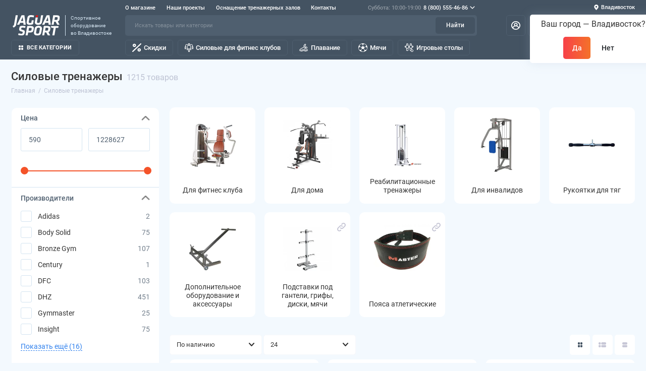

--- FILE ---
content_type: text/html; charset=utf-8
request_url: https://jaguar-sport.ru/silovye-trenazhery/
body_size: 71635
content:
<!doctype html>
<html dir="ltr" lang="ru">
  <head>
    <meta charset="utf-8">
	<meta name="viewport" content="width=device-width, initial-scale=1, maximum-scale=5, shrink-to-fit=no">
	<meta name="format-detection" content="telephone=no">
    <base href="https://jaguar-sport.ru/">
    <title>Силовые тренажеры купить во Владивостоке по низкой цене</title>
    <meta name="theme-color" content="#4f5f6f">
    <meta http-equiv="X-UA-Compatible" content="IE=Edge">
	<meta name="description" content="Купить тренажеры для силовых тренировок по выгодной цене с доставкой во Владивостоке. Гарантия от 1 года до 5 лет. Рассрочка и наложенный платёж! Выбор из более чем 1215 товаров категории силовые тренажеры для спорта в интернет-магазине Ягуар-Спорт. Подробности уточняйте по телефону: 8 (800) 555-46-86">
 
 
	<meta name="keywords" content="тренажер, купить тренажер, тренажеры цена, тренажеры фото, силовые тренажеры, спортивные тренажеры, продажа тренажеров, интернет магазин тренажеров, заказать тренажер, тренажеры купить цены, тренажеры купить интернет, спортивные тренажеры купить, купить с">
 
 
 
 
 
<link rel="apple-touch-icon" sizes="180x180" href="https://jaguar-sport.ru/image/catalog/logos/jaguar-sport-favicon-180.png">
 
 
	<link rel="preload" href="catalog/view/theme/prostore/fonts/Roboto-Regular.woff2" as="font" type="font/woff2" crossorigin>
	<link rel="preload" href="catalog/view/theme/prostore/fonts/Roboto-Medium.woff2" as="font" type="font/woff2" crossorigin>
	<link rel="preload" href="catalog/view/theme/prostore/fonts/Roboto-Bold.woff2" as="font" type="font/woff2" crossorigin>
 
	<link rel="stylesheet" href="catalog/view/theme/prostore/css/bootstrap/5.1.3/bootstrap.min.css?v1.3.1">
	<link rel="stylesheet" href="catalog/view/theme/prostore/css/app.min.css?v1.3.1">
 
	<link href="catalog/view/theme/prostore/stylesheet/minify/1763521924_8d4c44d9824550703151138d7068f3a9.css" type="text/css" rel="stylesheet" media="screen">
 
	<link href="catalog/view/theme/prostore/stylesheet/minify/1763521924_custom.css" type="text/css" rel="stylesheet" media="screen">
 
<style>
:root {
--theme-primary-color: #445362;--theme-secondary-color: #4f5f6f;
--base-font-family: "Roboto", Arial, Helvetica, sans-serif;
}
@media (max-width: 767px) {:root {font-size: 9px; --theme-size: 9px; }}
body {font: 400 1.6rem/1.5 "Roboto", Arial, Helvetica, sans-serif;}
input:not([class]),textarea:not([class]),select:not([class]),select.form-control,.ui-input, .ui-range__input, .ui-textarea,.form-control:not(select),.ui-select,.ui-select select,.personal__order-table-info{
font-family: "Roboto", Arial, Helvetica, sans-serif;}
@media (min-width: 768px) {.personal__order-table {font-family: "Roboto", Arial, Helvetica, sans-serif;}}
@media (max-width: 767px) {.personal__order-table {font-family: "Roboto", Arial, Helvetica, sans-serif;}}
 
/* 445362 4f5f6f    */
	
.ui-btn.js-btn-preview {display: none;}	
</style>

 
		<link href="https://jaguar-sport.ru/silovye-trenazhery/" rel="canonical">
	 
		<link href="https://jaguar-sport.ru/image/catalog/logos/jaguar-sport-favicon-196.png" rel="icon">
	 

 
    <!--<script src="catalog/view/javascript/prostore/plugins.min.js?v1.3.1"></script>-->
	<script src="catalog/view/javascript/prostore/plugins/jquery.min.js?v1.3.1"></script>
	<script src="catalog/view/javascript/prostore/plugins/jquery.fancybox.min.js?v1.3.1"></script>
	<script src="catalog/view/javascript/prostore/plugins/swiper.min.js?v1.3.1"></script>
	<script src="catalog/view/javascript/prostore/plugins/readmore.min.js?v1.3.1"></script>
	<script src="catalog/view/javascript/prostore/plugins/jquery.countdown.min.js?v1.3.1"></script>
	<script src="catalog/view/javascript/prostore/plugins/css-vars-ponyfill.min.js?v1.3.1"></script>
	<script src="catalog/view/javascript/prostore/plugins/sticky-kit.min.js?v1.3.1"></script>
	<script src="catalog/view/javascript/prostore/plugins/priority-nav.min.js?v1.3.1"></script>
	<script src="catalog/view/javascript/prostore/plugins/matchMedia.min.js?v1.3.1"></script>
	
	 
	<script src="catalog/view/javascript/prostore/bootstrap/5.1.3/bootstrap.min.js?v1.3.1"></script>
	<script src="catalog/view/javascript/prostore/bootstrap/5.1.3/bootstrap.bundle.min.js?v1.3.1"></script>	
 
	<script src="catalog/view/javascript/minify/1763521924_app.js"></script>
 
	<script src="catalog/view/javascript/minify/1763521924_a47f2814b23d1bc87e8fbfe08eb24da6.js"></script>
 
	<script src="catalog/view/javascript/shipping/cdek_official.js"></script>
 
 

 


 
<!-- Yandex.Metrika counter --> <script type="text/javascript" > (function(m,e,t,r,i,k,a){m[i]=m[i]||function(){(m[i].a=m[i].a||[]).push(arguments)}; m[i].l=1*new Date(); for (var j = 0; j < document.scripts.length; j++) {if (document.scripts[j].src === r) { return; }} k=e.createElement(t),a=e.getElementsByTagName(t)[0],k.async=1,k.src=r,a.parentNode.insertBefore(k,a)}) (window, document, "script", "https://mc.yandex.ru/metrika/tag.js", "ym"); ym(24064429, "init", { clickmap:true, trackLinks:true, accurateTrackBounce:true, ecommerce:"dataLayer" }); </script> <noscript><div><img src="https://mc.yandex.ru/watch/24064429" style="position:absolute; left:-9999px;" alt="" /></div></noscript> <!-- /Yandex.Metrika counter --> 
 

<!-- Google tag (gtag.js) -->
<script async src="https://www.googletagmanager.com/gtag/js?id=G-S3859X4P9W"></script>
<script>
  window.dataLayer = window.dataLayer || [];
  function gtag(){dataLayer.push(arguments);}
  gtag('js', new Date());

  gtag('config', 'G-S3859X4P9W');
</script> 
 

 
	<meta property="yandex_metric" content="24064429">
 


				
<meta property="og:title" content="Силовые тренажеры купить во Владивостоке по низкой цене" >
<meta property="og:site_name" content="Ягуар-Спорт" >
<meta property="og:image" content="https://jaguar-sport.ru/image/cachewebp/catalog/cat-icons/silovye-trenazhery-300x300.webp" >
<meta property="og:image:width" content="300" >
<meta property="og:image:height" content="300" >
<meta property="og:url" content="https://jaguar-sport.ru/silovye-trenazhery/" >
                
<link href="catalog/view/theme/default/stylesheet/video_services.css?v=1.5" type="text/css" rel="stylesheet" media="screen" />
<script src="//code.jivo.ru/widget/Yvu6C651WW" async></script>

          <script>

            function openFilters(){

                $('.mfilter-free-container').css({'margin-left' : '0'});
                $('.mfilter-free-container').addClass('mfilter-free-container-opened').removeClass('mfilter-free-container-closed');
                $('.mobile-filter__bg').css({'width' : '100%'});

            }

            function closeFilters(){

                $('.mfilter-free-container').css({'margin-left' : '-100%'});
                $('.mfilter-free-container').removeClass('mfilter-free-container-opened').addClass('mfilter-free-container-closed');
                $('.mobile-filter__bg').css({'width' : '60%'});

            }

          </script>
		
				</head>
			
  
  <body class="is-page-default  is-page-sticky page-homepage product-category-92 bootstrap-5  is-header-v3  ">
		
    <div class="app app--v3 is-footer-v2" id="app">
		<!-- Header V3 :: Start-->
		<header class="header header--v3">
			<div class="container-fluid">
				<div class="header__mobile ">
										<div class="header__nav">
						<button class="header__nav-btn js-nav-trigger" aria-label="Меню">
							<svg class="icon-toggle"><use xlink:href="catalog/view/theme/prostore/sprites/sprite.svg#icon-toggle"></use>
							</svg>
						</button>
						<div class="header__nav-offcanvas">
							<div class="header__nav-head">
								<button class="header__nav-close js-nav-trigger">
									<svg class="icon-close"><use xlink:href="catalog/view/theme/prostore/sprites/sprite.svg#icon-close"></use>
									</svg>
								</button>
								<span class="header__nav-title">Меню</span>
							</div>
							<div class="header__nav-body">
								<div class="header__nav-group header__nav-group--acc_action_cart">
																		<div class="header__nav-acc">
										<a class="header__nav-acc-btn" href="#signin" data-fancybox>
											<svg class="icon-acc"><use xlink:href="catalog/view/theme/prostore/sprites/sprite.svg#icon-acc"></use>
											</svg>
										</a>
									</div>
																		<div class="header__nav-action">
										<a class="header__nav-action-btn" href="https://jaguar-sport.ru/index.php?route=product/compare">
											<svg class="icon-compare"><use xlink:href="catalog/view/theme/prostore/sprites/sprite.svg#icon-compare"></use>
											</svg>
											<mark class="header__nav-action-counter js-compare-total"></mark>
										</a>
										<span class="header__nav-action-line"></span>
										<a class="header__nav-action-btn" href="https://jaguar-sport.ru/wishlist/">
											<svg class="icon-favorites"><use xlink:href="catalog/view/theme/prostore/sprites/sprite.svg#icon-favorites"></use>
											</svg>
											<mark class="header__nav-action-counter js-wishlist-total"></mark>
										</a>
									</div>
									<div class="header__nav-cart">
										<a class="header__nav-cart-btn" href="https://jaguar-sport.ru/checkout/">
											<svg class="icon-cart"><use xlink:href="catalog/view/theme/prostore/sprites/sprite.svg#icon-cart"></use>
											</svg>
											<span class="header__nav-cart-total js-cart-total"><mark><span class="cart-total-text">Корзина</span> <span class="cart-total-counter">0</span></mark><span class="cart-total-text">0 ₽</span> </span>
										</a>
									</div>
								</div>
								<ul class="header__catalog-menu"></ul>
																<div class="header__nav-support">
									<strong class="header__nav-support-title">Наши телефоны</strong>
									<ul class="header__nav-support-phones">
																				<li>
											<a class="header__nav-support-link" href="tel:88005554686">8 (800) 555-46-86 <svg class="icon-call"><use xlink:href="catalog/view/theme/prostore/sprites/sprite.svg#icon-call"></use>
												</svg>
											</a>
										</li>
																				<li>
											<a class="header__nav-support-link" href="tel:+79147052405">+7 914 705-24-05 <svg class="icon-call"><use xlink:href="catalog/view/theme/prostore/sprites/sprite.svg#icon-call"></use>
												</svg>
											</a>
										</li>
																			</ul>
									<p class="header__nav-support-worktime">Понедельник с 12.00 до 19.00<br>
Вторник-Суббота с 10.00 до 19.00<br>
Воскресенье выходной</p>
								</div>
																																<div class="header__nav-social">
									<strong class="header__nav-social-title">Ответим в мессенджере</strong>
									<ul class="header__nav-social-menu">
																				<li>
											<a class="header__nav-social-link" href="//wa.me/79679580208" rel="nofollow">
												<svg class="icon-social-whatsapp"><use xlink:href="catalog/view/theme/prostore/sprites/sprite.svg#icon-social-whatsapp"></use>
												</svg>
											</a>
										</li>
																				<li>
											<a class="header__nav-social-link" href="//t.me/jaguar_sport_ru" rel="nofollow">
												<svg class="icon-social-telegram"><use xlink:href="catalog/view/theme/prostore/sprites/sprite.svg#icon-social-telegram"></use>
												</svg>
											</a>
										</li>
																				<li>
											<a class="header__nav-social-link" href="mailto:manager@jaguar-sport.ru" rel="nofollow">
												<svg class="icon-social-email"><use xlink:href="catalog/view/theme/prostore/sprites/sprite.svg#icon-social-email"></use>
												</svg>
											</a>
										</li>
																			</ul>
								</div>
																								<div class="header__nav-group header__nav-group--currency_language"></div>
							</div>
						</div>
					</div>
										
					<a class="header__logo" href="https://jaguar-sport.ru/">
												<img src="https://jaguar-sport.ru/image/catalog/pic/jaguar-sport-logo.svg" title="Ягуар-Спорт" alt="Ягуар-Спорт">
											</a>
					
																		
<div class="prmn-cmngr"><div class="prmn-cmngr__content">
	<div class="prmn-cmngr__title">
		<span class="prmn-cmngr__title-text"></span>
		<a class="prmn-cmngr__city">
			<svg class="icon-map-pin" aria-hidden="true" xmlns="http://www.w3.org/2000/svg" fill="currentColor" viewbox="0 0 24 24">
				<path fill-rule="evenodd" d="M12 2a8 8 0 0 1 6.6 12.6l-.1.1-.6.7-5.1 6.2a1 1 0 0 1-1.6 0L6 15.3l-.3-.4-.2-.2v-.2A8 8 0 0 1 11.8 2Zm3 8a3 3 0 1 1-6 0 3 3 0 0 1 6 0Z" clip-rule="evenodd"/>
			</svg>
			<span class="prmn-cmngr__city-name">Владивосток</span>
		</a>
	</div>
	<div class="prmn-cmngr__confirm">
    Ваш город &mdash; <span class="prmn-cmngr__confirm-city">Владивосток</span>?
    <div class="prmn-cmngr__confirm-btns">
        <input class="prmn-cmngr__confirm-btn btn btn-primary" value="Да" type="button" data-value="yes"
               data-redirect="">
        <input class="prmn-cmngr__confirm-btn btn" value="Нет" type="button" data-value="no">
    </div>
</div>
</div></div>
            
							<div class="header__call">
								<button class="header__call-btn js-call-trigger" aria-label="Наши телефоны">
									<svg class="icon-call"><use xlink:href="catalog/view/theme/prostore/sprites/sprite.svg#icon-call"></use>
									</svg>
								</button>
								<div class="header__call-offcanvas">
									<div class="header__call-offcanvas-in">
										<ul class="header__call-menu">
																						<li>
												<a class="header__call-link" href="tel:88005554686">8 (800) 555-46-86 <svg class="icon-call"><use xlink:href="catalog/view/theme/prostore/sprites/sprite.svg#icon-call"></use>
													</svg>
												</a>
											</li>
																						<li>
												<a class="header__call-link" href="tel:+79147052405">+7 914 705-24-05 <svg class="icon-call"><use xlink:href="catalog/view/theme/prostore/sprites/sprite.svg#icon-call"></use>
													</svg>
												</a>
											</li>
											
											<li>
												<a class="header__call-link" target="_blank" rel="nofollow" href="//wa.me/79679580208">WhatsApp <svg class="icon-chat-whatsapp"><use xlink:href="catalog/view/theme/prostore/sprites/sprite.svg#icon-chat-whatsapp"></use>
													</svg>
												</a>
											</li>
											<li>
												<a class="header__call-link" target="_blank" rel="nofollow" href="//t.me/jaguar_sport_ru">Telegram <svg class="icon-social-telegram"><use xlink:href="catalog/view/theme/prostore/sprites/sprite.svg#icon-social-telegram"></use>
													</svg>
												</a>
											</li>
		
																						<li>
												<button class="header__call-link js-call-trigger">Закрыть</button>
											</li>
										</ul>
									</div>
								</div>
							</div>
																									<div class="header__catalog">
							<div class="header__catalog-offcanvas">
								<div class="header__catalog-head">
									<button class="header__catalog-close js-catalog-trigger">
										<svg class="icon-close"><use xlink:href="catalog/view/theme/prostore/sprites/sprite.svg#icon-close"></use>
										</svg>
									</button>
									<span class="header__catalog-title">Каталог </span>
								</div>
								<div class="header__catalog-body">
									<ul class="header__catalog-menu"></ul>
								</div>
							</div>
						</div>
												<div class="header__search">
							<div class="header__search-offcanvas">
								<div class="header__search-head">
									<button class="header__search-close js-search-trigger">
										<svg class="icon-close"><use xlink:href="catalog/view/theme/prostore/sprites/sprite.svg#icon-close"></use>
										</svg>
									</button>
									<span class="header__search-title">Поиск</span>
								</div>
								<div class="header__search-body">
									<div class="header__search-control">
										<input class="header__search-input js-search-input" type="search" name="search" value="" placeholder="Искать товары или категории">

										<button type="button" class="header__search-append js-search-btn">
											<svg class="icon-search"><use xlink:href="catalog/view/theme/prostore/sprites/sprite.svg#icon-search"></use>
											</svg>
										</button>
									</div>
									<div class="header__search-autocomplete"></div>
								</div>
							</div>
						</div>
									</div>
				
				<div class="header__desktop">
	<div class="header__row header__row--01">
		<div class="header__group header__group--info_call">
						<div class="header__info">
				<ul class="header__info-menu">
				   

					   
						<li>
	<a class="header__info-link" href="/about-us">
				О магазине
	</a>
	<div class="header__info-offcanvas">
		<ul class="header__info-submenu">
						<li><a class="header__info-sublink" href="https://jaguar-sport.ru/about-us" > О магазине</a></li>
						<li><a class="header__info-sublink" href="https://jaguar-sport.ru/delivery" >Доставка и Оплата</a></li>
						<li><a class="header__info-sublink" href="https://jaguar-sport.ru/garantija-i-obmen" >Гарантия и обмен</a></li>
						<li><a class="header__info-sublink" href="https://jaguar-sport.ru/reviews/" >Отзывы о магазине</a></li>
						<li><a class="header__info-sublink" href="https://jaguar-sport.ru/dealers" >Дилеры</a></li>
					</ul>
	</div>
</li>
					                    
 
				   

					   
						    <li><a class="header__info-link" href="https://jaguar-sport.ru/nashi-raboty" >
                Наши проекты
        </a>
    </li>
    <li><a class="header__info-link" href="https://jaguar-sport.ru/b2b-promo" >
                Оснащение тренажерных залов
        </a>
    </li>
    <li><a class="header__info-link" href="https://jaguar-sport.ru/contact/" >
                Контакты
        </a>
    </li>

					                    
 
				   
				</ul>
			</div>
									<div class="header__call">
				<button class="header__call-btn">
					<mark>Суббота: 10:00-19:00</mark> 8 (800) 555-46-86 <svg class="icon-arrow-down"><use xlink:href="catalog/view/theme/prostore/sprites/sprite.svg#icon-arrow-down"></use>
					</svg>
				</button>
				<div class="header__call-offcanvas">
					<ul class="header__call-menu">
												<li>
							
							<a class="header__call-link" href="tel:88005554686">
								<svg class="icon-call"><use xlink:href="catalog/view/theme/prostore/sprites/sprite.svg#icon-call"></use>
								</svg>
								8 (800) 555-46-86</a>
		
						</li>
												<li>
							
							<a class="header__call-link" href="tel:+79147052405">
								<svg class="icon-call"><use xlink:href="catalog/view/theme/prostore/sprites/sprite.svg#icon-call"></use>
								</svg>
								+7 914 705-24-05</a>
		
						</li>
						
						<li>
							<a class="header__call-link" target="_blank" rel="nofollow" href="//wa.me/79679580208">
								<svg class="icon-chat-whatsapp"><use xlink:href="catalog/view/theme/prostore/sprites/sprite.svg#icon-chat-whatsapp"></use>
								</svg>
								WhatsApp
							</a>
						</li>
						<li>
							<a class="header__call-link" target="_blank" rel="nofollow" href="//t.me/jaguar_sport_ru">
								<svg class="icon-social-telegram"><use xlink:href="catalog/view/theme/prostore/sprites/sprite.svg#icon-social-telegram"></use>
								</svg>
								Telegram
							</a>
						</li>
						<li>
							<a class="header__call-link" target="_blank" rel="nofollow" href="mailto:manager@jaguar-sport.ru">
								<svg class="icon-social-email"><use xlink:href="catalog/view/theme/prostore/sprites/sprite.svg#icon-social-email"></use></svg>
								manager@jaguar-sport.ru
							</a>
						</li>
		
											</ul>
					<div class="fancybox-is-hidden popup" id="callback"><span class="popup__title">Заказать обратный звонок</span>
<div class="popup__form">
	<form class="data-callback">
		<div class="ui-field">
			<label class="ui-label required">Ваше имя:</label>
			<input class="ui-input" type="text" value="" name="name">
		</div>
		<div class="ui-field">
			<label class="ui-label required">Ваш телефон:</label>
			<input class="ui-input" type="tel" value="" name="phone">
		</div>
		<div class="ui-field">
			<label class="ui-label">Комментарий: </label>
			<textarea class="ui-textarea" name="comment" cols="30" rows="10"></textarea>
		</div>
		
		
		<button type="button" class="ui-btn ui-btn--60 ui-btn--primary ui-btn--fullwidth contact-send">Отправить</button>
		
		 
	</form>
</div>
</div>
				</div>
			</div>
					</div>
		
		<div class="header__group header__group--currency_language">
		<div class="prmn-cmngr"><div class="prmn-cmngr__content">
	<div class="prmn-cmngr__title">
		<span class="prmn-cmngr__title-text"></span>
		<a class="prmn-cmngr__city">
			<svg class="icon-map-pin" aria-hidden="true" xmlns="http://www.w3.org/2000/svg" fill="currentColor" viewbox="0 0 24 24">
				<path fill-rule="evenodd" d="M12 2a8 8 0 0 1 6.6 12.6l-.1.1-.6.7-5.1 6.2a1 1 0 0 1-1.6 0L6 15.3l-.3-.4-.2-.2v-.2A8 8 0 0 1 11.8 2Zm3 8a3 3 0 1 1-6 0 3 3 0 0 1 6 0Z" clip-rule="evenodd"/>
			</svg>
			<span class="prmn-cmngr__city-name">Владивосток</span>
		</a>
	</div>
	<div class="prmn-cmngr__confirm">
    Ваш город &mdash; <span class="prmn-cmngr__confirm-city">Владивосток</span>?
    <div class="prmn-cmngr__confirm-btns">
        <input class="prmn-cmngr__confirm-btn btn btn-primary" value="Да" type="button" data-value="yes"
               data-redirect="">
        <input class="prmn-cmngr__confirm-btn btn" value="Нет" type="button" data-value="no">
    </div>
</div>
</div></div>
		
		
		</div>
            
	</div>
	<div class="header__row header__row--02 " >
		
		<div class="header__logo">
		<a href="https://jaguar-sport.ru/">
						<img src="https://jaguar-sport.ru/image/catalog/pic/jaguar-sport-logo.svg" title="Ягуар-Спорт" alt="Ягуар-Спорт">
					</a>
			<span>Спортивное<br />оборудование<br />во Владивостоке</span>
		</div>
		
				<div class="header__search">
			<div class="header__search-control">
				<input class="header__search-input js-search-input" type="search" name="search" value="" placeholder="Искать товары или категории">

				<button type="button" class="header__search-btn js-search-btn">Найти</button>
			</div>
			<div class="header__search-autocomplete"></div>
		</div>
		<div class="header__group header__group--acc_action_cart">
			<div class="header__acc">
								<a class="header__acc-btn" href="#signin" data-fancybox aria-label="Личный кабинет">
					<svg class="icon-acc"><use xlink:href="catalog/view/theme/prostore/sprites/sprite.svg#icon-acc"></use>
					</svg>
				</a>
							</div>
			<div class="header__action">
				<a class="header__action-btn" href="https://jaguar-sport.ru/index.php?route=product/compare" aria-label="Сравнение">
					<svg class="icon-compare"><use xlink:href="catalog/view/theme/prostore/sprites/sprite.svg#icon-compare"></use>
					</svg>
					<mark class="header__action-counter js-compare-total"></mark>
				</a>
				<span class="header__action-line"></span>
				<a class="header__action-btn" href="https://jaguar-sport.ru/wishlist/" aria-label="Избранное">
					<svg class="icon-favorites"><use xlink:href="catalog/view/theme/prostore/sprites/sprite.svg#icon-favorites"></use>
					</svg>
					<mark class="header__action-counter js-wishlist-total"></mark>
				</a>
			</div>
			<div class="header__cart" id="cart">
	<a class="header__cart-btn js-cart-call" href="https://jaguar-sport.ru/checkout/">
		<svg class="icon-cart"><use xlink:href="catalog/view/theme/prostore/sprites/sprite.svg#icon-cart"></use>
		</svg>
		<span class="header__cart-total js-cart-total">
			<span id="cart-total">
				<mark><span class="cart-total-text">Корзина</span> <span class="cart-total-counter">0</span></mark><span class="cart-total-text">0 ₽</span>
			</span>
		</span>
	</a>
	<div class="header__cart-overlay"></div>
	<div class="header__cart-load">
	<div class="header__cart-offcanvas">
		<div class="header__cart-scrollbar ">
			<button class="header__cart-close">
				<svg class="icon-close-cart"><use xlink:href="catalog/view/theme/prostore/sprites/sprite.svg#icon-close-cart"></use>
				</svg>
			</button>
			<div class="header__cart-head">
				<span class="header__cart-title">Корзина</span>
							</div>
			<div class="header__cart-body">
												Ваша корзина пуста!
							</div>
		</div>
					</div>
	</div>
</div>
		</div>
	</div>
	<div class="header__row header__row--03">
		<!-- MAIN NAV  -->
		
				<!-- MAIN NAV Vertical  -->
		<div class="header__catalog header__catalog--fullwidth">
			<button class="header__catalog-btn" onclick="window.location.href='all-categories'">
				<svg class="icon-catalog"><use xlink:href="catalog/view/theme/prostore/sprites/sprite.svg#icon-catalog"></use>
				</svg> Все категории 			</button>
			<div class="header__catalog-offcanvas">
				<div class="header__catalog-aside">
					<ul class="header__catalog-menu">
												 
							 
 
	 
	  	
     
		<li>
			<a class="header__catalog-link" href="https://jaguar-sport.ru/cardio/" data-catalog-target="mega_category_1221">
								<span class="header__catalog-link-icon">
					<svg xmlns="http://www.w3.org/2000/svg" version="1.1" xmlns:xlink="http://www.w3.org/1999/xlink" width="512" height="512" x="0" y="0" viewBox="0 0 24 24" style="enable-background:new 0 0 512 512" xml:space="preserve" class=""><g><path d="M12 20.8c-.1 0-.2 0-.3-.1-.3-.1-6.7-3-8.8-7.9-.4-1-.7-2-.7-3.1 0-6.8 6.2-7.8 9-4.9l.5.5c.1.1.2.1.4 0l.5-.5c2.8-3 9-2 9 4.9 0 1-.2 2.1-.7 3.1-2.1 4.9-8.5 7.8-8.8 7.9.1 0 0 .1-.1.1zm-7.2-7.5c2 3.2 6 5.4 7.2 5.9 1.1-.6 5.2-2.7 7.2-5.9h-2.8c-.5 0-.9-.3-1.1-.7L14 9.8l-1.9 4.1c-.2.4-.6.7-1.1.7s-.9-.3-1.1-.7L9 12.2l-.2.4c-.2.4-.6.7-1.1.7zM9 10.4c.5 0 .9.3 1.1.7l.9 1.7 1.9-4.1c.2-.5.6-.7 1.1-.7.5 0 .9.3 1.1.7l1.4 3h3.4c.2-.7.4-1.4.4-2 0-3-1.5-5-3.8-5-1 0-2 .4-2.7 1.2l-.5.5c-.7.7-1.9.7-2.5 0l-.5-.5c-.8-.7-1.7-1.1-2.8-1.1-2.3 0-3.8 1.9-3.8 5 0 .7.1 1.4.4 2h3.4l.3-.7c.3-.5.7-.7 1.2-.7z" fill="currentColor"></path></g></svg>
				</span>
								<span class="header__catalog-link-text">Кардиотренажеры</span>
				<span class="header__catalog-link-arrow">
					<svg class="icon-arrow-right">
						<use xlink:href="catalog/view/theme/prostore/sprites/sprite.svg#icon-arrow-right"></use>
					</svg>
				</span>
			</a>
		</li>
     
 

																			 
							 
 
	 
	  	
     
		<li>
			<a class="header__catalog-link" href="https://jaguar-sport.ru/silovye-trenazhery/" data-catalog-target="mega_category_92">
								<span class="header__catalog-link-icon">
					<svg xmlns="http://www.w3.org/2000/svg" version="1.1" xmlns:xlink="http://www.w3.org/1999/xlink" width="512" height="512" x="0" y="0" viewBox="0 0 512 512" style="enable-background:new 0 0 512 512" xml:space="preserve" class=""><g><path d="M481.977 196.438v-48.504c0-53.524-43.547-97.07-97.075-97.07h-83.879V0h-90.046v50.863h-83.88c-53.527 0-97.074 43.547-97.074 97.07v48.505H0v144.605h90.047V196.437H60.023v-48.503c0-36.985 30.09-67.07 67.075-67.07h83.879v30.046h-11.442A62.678 62.678 0 0 0 152 132.707a62.675 62.675 0 0 0-14.504 50.246l19.215 128.09h-27.606v90.047h81.872V512h90.046V401.09h81.872v-90.047h-27.606l19.219-128.09a62.689 62.689 0 0 0-14.504-50.246 62.692 62.692 0 0 0-47.54-21.797h-11.437V80.863h83.88c36.98 0 67.07 30.086 67.07 67.07v48.504h-30.024v144.606H512V196.437zM60.047 311.043H30v-84.606h30.047zM271.023 482h-30.046v-80.91h30.046zm81.872-110.91h-193.79v-30.047h193.79zM337.27 152.285a32.693 32.693 0 0 1 7.566 26.219l-19.883 132.539H187.047l-19.883-132.54a32.703 32.703 0 0 1 7.566-26.218 32.704 32.704 0 0 1 24.81-11.375h112.925c9.539 0 18.578 4.145 24.805 11.375zm-96.293-41.375V30h30.046v80.91zM482 311.043h-30.047v-84.606H482zm0 0" fill="currentColor"></path></g></svg>
				</span>
								<span class="header__catalog-link-text">Силовые тренажеры</span>
				<span class="header__catalog-link-arrow">
					<svg class="icon-arrow-right">
						<use xlink:href="catalog/view/theme/prostore/sprites/sprite.svg#icon-arrow-right"></use>
					</svg>
				</span>
			</a>
		</li>
     
 

																			 
							 
 
	 
	  	
     
		<li>
			<a class="header__catalog-link" href="https://jaguar-sport.ru/svobodnie-vesa/" data-catalog-target="mega_category_111">
								<span class="header__catalog-link-icon">
					<svg xmlns="http://www.w3.org/2000/svg" version="1.1" xmlns:xlink="http://www.w3.org/1999/xlink" width="512" height="512" x="0" y="0" viewBox="0 0 512.001 512.001" style="enable-background:new 0 0 512 512" xml:space="preserve" class=""><g><path d="m497.299 131.561-22.966-22.966 11.821-11.821c19.601-19.602 19.602-51.325.001-70.925-19.597-19.6-51.324-19.604-70.927-.001L403.407 37.67l-22.965-22.966c-19.598-19.6-51.325-19.604-70.926 0a50.086 50.086 0 0 0-10.583 15.552c-18.739-10.745-43.662-8.594-60.343 8.091-19.555 19.554-19.555 51.372 0 70.926l46.608 46.608-129.355 129.353-46.608-46.608c-19.554-19.555-51.373-19.554-70.927 0-16.325 16.324-19.01 41.19-8.078 60.338a50.118 50.118 0 0 0-15.564 10.588c-19.555 19.554-19.555 51.372 0 70.925l22.966 22.966-11.821 11.821c-19.555 19.554-19.555 51.372 0 70.927 19.554 19.553 51.37 19.553 70.925 0l11.821-11.821 22.966 22.966c19.552 19.552 51.372 19.554 70.927 0a50.104 50.104 0 0 0 10.589-15.564c19.256 10.993 44.082 8.178 60.338-8.078h.001c19.552-19.554 19.552-51.37-.001-70.925L226.77 356.16l129.355-129.355 46.607 46.607c19.598 19.601 51.325 19.604 70.927 0 16.688-16.687 18.835-41.608 8.091-60.343a50.058 50.058 0 0 0 15.549-10.582c19.601-19.6 19.603-51.323 0-70.926zM438.871 49.49c6.533-6.533 17.108-6.534 23.642 0 6.534 6.535 6.534 17.107 0 23.642l-11.82 11.821-23.643-23.642 11.821-11.821zM73.095 462.549c-6.519 6.519-17.123 6.519-23.642 0-6.519-6.519-6.519-17.124 0-23.643l11.82-11.82 23.642 23.642-11.82 11.821zm105.714 11.145c-6.518 6.519-17.123 6.519-23.643 0L38.308 356.836c-6.519-6.519-6.519-17.124 0-23.642 6.52-6.518 17.124-6.518 23.642 0l116.864 116.864c6.513 6.518 6.512 17.121-.005 23.636zm70.925-47.284c6.519 6.519 6.519 17.124.001 23.643-6.519 6.518-17.122 6.52-23.643 0L61.95 285.911c-6.519-6.519-6.519-17.124 0-23.642 6.519-6.518 17.123-6.519 23.643 0L249.734 426.41zm-46.607-93.892-23.643-23.643L308.839 179.52l23.643 23.643-129.355 129.355zm246.889-82.747c-6.532 6.532-17.108 6.534-23.642 0L262.232 85.629c-6.519-6.519-6.519-17.124.001-23.643 6.531-6.532 17.106-6.533 23.641 0l164.142 164.143c6.534 6.535 6.534 17.107 0 23.642zm23.641-70.926c-6.533 6.534-17.108 6.534-23.642 0L333.158 61.986c-6.533-6.533-6.535-17.106.001-23.642 6.532-6.533 17.106-6.533 23.641 0l116.858 116.859c6.534 6.534 6.534 17.107-.001 23.642z" fill="currentColor" class=""></path></g></svg>
				</span>
								<span class="header__catalog-link-text">Свободные веса</span>
				<span class="header__catalog-link-arrow">
					<svg class="icon-arrow-right">
						<use xlink:href="catalog/view/theme/prostore/sprites/sprite.svg#icon-arrow-right"></use>
					</svg>
				</span>
			</a>
		</li>
     
 

																			 
							 
 
	 
	  	
     
		<li>
			<a class="header__catalog-link" href="https://jaguar-sport.ru/fitnes-655/" data-catalog-target="mega_category_655">
								<span class="header__catalog-link-icon">
					<svg xmlns="http://www.w3.org/2000/svg" version="1.1" xmlns:xlink="http://www.w3.org/1999/xlink" width="512" height="512" x="0" y="0" viewBox="0 0 512.001 512.001" style="enable-background:new 0 0 512 512" xml:space="preserve" class=""><g><path d="M467 195.996h-60v-45.014l-.001-.049c-.007-4.842-.865-10.083-2.611-15.004C438.755 137.41 467 109.851 467 75.996c0-33.084-26.916-60-60-60s-60 26.916-60 60c0 3.599.337 7.119.947 10.546l-58.268-40.34a19.391 19.391 0 0 0-.235-.16c-17.795-11.828-41.667-9.458-56.761 5.636l-67.5 67.5c-17.544 17.544-17.544 46.091 0 63.635 17.543 17.544 46.09 17.545 63.635 0l41.09-41.09 21.931 15.799-81.656 81.656-180 180c-17.544 17.544-17.544 46.091 0 63.635 17.588 17.589 46.044 17.591 63.635 0L242 334.631l26.365 26.365-58.182 58.182c-17.589 17.589-17.592 46.044 0 63.635 17.588 17.589 46.044 17.591 63.635 0l90-90c17.589-17.589 17.592-46.044 0-63.635l-58.183-58.182 14.221-14.22c6.405 17.053 22.881 29.22 42.145 29.22h105c24.813 0 45-20.187 45-45-.001-24.813-20.188-45-45.001-45zm-60-150c16.542 0 30 13.458 30 30s-13.458 30-30 30-30-13.458-30-30 13.458-30 30-30zm-129.909 63.928a15 15 0 0 0-19.374 1.564L207.605 161.6c-5.865 5.864-15.343 5.866-21.209 0-5.847-5.847-5.847-15.361 0-21.209l67.5-67.5c5.004-5.003 12.91-5.806 18.845-1.928l62.93 43.567a44.198 44.198 0 0 0-5.496 4.657l-16.843 16.843-36.241-26.106zM72.604 461.6c-5.865 5.864-15.343 5.866-21.209 0-5.847-5.847-5.847-15.361 0-21.208l149.987-149.987a45.05 45.05 0 0 0 8.801 12.408l10.604 10.604L72.604 461.6zM467 255.996H362c-8.271 0-15-6.729-15-15v-17.578a15.002 15.002 0 0 0-25.607-10.607l-47.578 47.578c-5.858 5.858-5.858 15.355 0 21.213l68.789 68.789c5.865 5.866 5.865 15.343 0 21.208l-90 90c-5.865 5.865-15.342 5.866-21.209 0-5.865-5.865-5.866-15.343 0-21.208l68.789-68.789c5.858-5.858 5.858-15.355 0-21.213L231.395 281.6c-5.847-5.847-5.847-15.361 0-21.208l119.999-119.998c9.347-9.358 25.582-2.653 25.604 10.581l.001.036v59.986c0 8.284 6.716 15 15 15h75c8.271 0 15 6.729 15 15s-6.728 14.999-14.999 14.999zM122 75.996H47c-8.284 0-15 6.716-15 15s6.716 15 15 15h75c8.284 0 15-6.716 15-15s-6.716-15-15-15z" fill="currentColor" class=""></path><path d="M122 195.996H47c-8.284 0-15 6.716-15 15s6.716 15 15 15h75c8.284 0 15-6.716 15-15s-6.716-15-15-15zM92 135.996H15c-8.284 0-15 6.716-15 15s6.716 15 15 15h77c8.284 0 15-6.716 15-15s-6.716-15-15-15z" fill="currentColor" class=""></path></g></svg>
				</span>
								<span class="header__catalog-link-text">Фитнес</span>
				<span class="header__catalog-link-arrow">
					<svg class="icon-arrow-right">
						<use xlink:href="catalog/view/theme/prostore/sprites/sprite.svg#icon-arrow-right"></use>
					</svg>
				</span>
			</a>
		</li>
     
 

																			 
							 
 
	 
	  	
     
		<li>
			<a class="header__catalog-link" href="https://jaguar-sport.ru/nastolnyj-tennis/" data-catalog-target="mega_category_129">
								<span class="header__catalog-link-icon">
					<svg xmlns="http://www.w3.org/2000/svg" version="1.1" xmlns:xlink="http://www.w3.org/1999/xlink" width="512" height="512" x="0" y="0" viewBox="0 0 510.189 510.189" style="enable-background:new 0 0 512 512" xml:space="preserve" class=""><g><path d="M448.57 61.867c-57.291-58.575-148.78-77.77-224.541-47.396-65.463-46.164-147.594 26.772-109.394 97.292-13.48 25.384-21.732 53.691-23.938 82.457-2.423 31.617 2.417 63.86 13.998 93.245 8.468 21.486 1.487 46.007-16.973 59.71l-63.414 43.848-.36.257c-28.646 20.369-31.957 64.217-6.701 88.657l13.08 13.081c12.073 12.106 28.936 18.306 45.868 17.002a58.556 58.556 0 0 0 42.789-23.704l44.263-63.582c13.73-18.513 38.096-25.568 59.321-17.151 77.151 30.752 166.52 12.888 226.001-46.731 81.879-81.88 81.88-215.106.001-296.985zM180.077 30.186c24.813 0 45 20.187 45 45-2.472 59.699-87.537 59.681-90 0 0-24.813 20.187-45 45-45zm-85.361 438.49a28.591 28.591 0 0 1-20.782 11.428 28.602 28.602 0 0 1-22.394-8.3l-13.08-13.081a28.587 28.587 0 0 1-8.3-22.393 28.586 28.586 0 0 1 11.411-20.771l63.408-43.844.36-.257c.81-.595 1.599-1.21 2.38-1.83l33.088 33.088a81.58 81.58 0 0 0-1.831 2.382zm68.836-85.642-36.187-36.187c12.087-20.928 14.531-46.811 5.241-70.382-6.942-17.616-10.954-36.126-12.099-54.758l168.341 168.341a180.112 180.112 0 0 1-55.221-12.354c-23.41-9.282-49.186-6.8-70.075 5.34zm263.804-45.396a179.873 179.873 0 0 1-98.12 50.373L122.519 181.294a180.16 180.16 0 0 1 13.646-45.362c65.455 46.098 147.519-26.795 109.371-97.291 63.767-20.502 133.38-4.001 181.821 44.439 70.181 70.182 70.181 184.376-.001 254.558z" fill="currentColor" class=""></path></g></svg>
				</span>
								<span class="header__catalog-link-text">Настольный теннис</span>
				<span class="header__catalog-link-arrow">
					<svg class="icon-arrow-right">
						<use xlink:href="catalog/view/theme/prostore/sprites/sprite.svg#icon-arrow-right"></use>
					</svg>
				</span>
			</a>
		</li>
     
 

																			 
							 
 
	 
	  	
     
		<li>
			<a class="header__catalog-link" href="https://jaguar-sport.ru/team-sport/" data-catalog-target="mega_category_1222">
								<span class="header__catalog-link-icon">
					<svg xmlns="http://www.w3.org/2000/svg" version="1.1" xmlns:xlink="http://www.w3.org/1999/xlink" width="512" height="512" x="0" y="0" viewBox="0 0 512 512" style="enable-background:new 0 0 512 512" xml:space="preserve" class=""><g><path d="m507.493 166.744-86.5-84.691c-20.142-19.722-46.76-30.583-74.95-30.583h-7.407a15.088 15.088 0 0 0-2.54-1.684l-22.649-11.923c-7.332-3.861-16.401-1.044-20.261 6.286a14.929 14.929 0 0 0-1.719 7.322h-70.935a14.931 14.931 0 0 0-1.719-7.322c-3.859-7.331-12.932-10.146-20.261-6.286l-22.649 11.923a15.088 15.088 0 0 0-2.54 1.684h-7.407c-28.19 0-54.809 10.861-74.95 30.583l-86.5 84.691c-5.77 5.649-6.032 14.851-.595 20.819l56.561 62.091c5.264 5.779 14.083 6.546 20.267 1.764l35.118-27.164 3.559 236.84c.123 8.195 6.802 14.774 14.998 14.774h243.174c8.196 0 14.875-6.579 14.998-14.774l3.559-236.84 35.118 27.164c6.183 4.782 15.002 4.016 20.267-1.764l56.561-62.091c5.435-5.968 5.172-15.17-.598-20.819zm-68.824 52.477-47.896-37.047a14.996 14.996 0 0 0-15.685-1.65 14.998 14.998 0 0 0-8.491 13.29l-3.787 252.055H149.189l-3.787-252.055a15 15 0 0 0-24.176-11.64l-47.897 37.048-37.497-41.164 76.161-74.569c14.502-14.199 33.666-22.019 53.962-22.019h180.088c20.296 0 39.46 7.82 53.962 22.019l76.161 74.568-37.497 41.164z" fill="currentColor" class=""></path><path d="M195.274 125.007c-8.284 0-15 6.716-15 15v113.305c0 8.284 6.716 15 15 15s15-6.716 15-15V140.007c0-8.284-6.716-15-15-15zM283.562 125.007c-26.557 0-48.162 21.605-48.162 48.163v46.98c0 26.557 21.605 48.162 48.162 48.162 26.558 0 48.163-21.605 48.163-48.162v-46.98c0-26.558-21.606-48.163-48.163-48.163zm18.163 95.143c0 10.015-8.147 18.162-18.163 18.162-10.015 0-18.162-8.147-18.162-18.162v-46.98c0-10.015 8.147-18.163 18.162-18.163 10.016 0 18.163 8.148 18.163 18.163v46.98z" fill="currentColor" class=""></path></g></svg>
				</span>
								<span class="header__catalog-link-text">Командный спорт</span>
				<span class="header__catalog-link-arrow">
					<svg class="icon-arrow-right">
						<use xlink:href="catalog/view/theme/prostore/sprites/sprite.svg#icon-arrow-right"></use>
					</svg>
				</span>
			</a>
		</li>
     
 

																			 
							 
 
	 
	  	
     
		<li>
			<a class="header__catalog-link" href="https://jaguar-sport.ru/massazhnoe-oborudovanie/" data-catalog-target="mega_category_65">
								<span class="header__catalog-link-icon">
					<svg xmlns="http://www.w3.org/2000/svg" version="1.1" xmlns:xlink="http://www.w3.org/1999/xlink" width="512" height="512" x="0" y="0" viewBox="0 0 512 512" style="enable-background:new 0 0 512 512" xml:space="preserve" class=""><g><path d="M512 317.217c0-27.618-22.469-50.087-50.087-50.087h-39.631c-4.836-61.762-36.253-119.51-86.151-156.941-13.753-10.297-31.122-12.437-46.27-7.276 6.733-10.425 10.661-22.824 10.661-36.131C300.522 29.959 270.563 0 233.739 0s-66.783 29.959-66.783 66.783 29.959 66.783 66.783 66.783a66.362 66.362 0 0 0 27.718-6.048l-26.088 52.201-51.858 25.914c-11.969 5.985-20.891 16.27-25.121 28.962-4.199 12.6-3.272 26.075 2.597 37.98-16.256 8.287-27.422 25.18-27.422 44.643v16.696h-8.984a66.345 66.345 0 0 0 8.984-33.391c0-36.824-29.959-66.783-66.783-66.783C29.959 233.739 0 263.698 0 300.522c0 17.457 6.741 33.365 17.746 45.275C6.902 354.992 0 368.701 0 384c0 21.766 13.959 40.323 33.391 47.215v64.089c0 9.22 7.475 16.696 16.696 16.696s16.696-7.475 16.696-16.696v-61.217h36.264c-8.318 23.471 1.981 50.082 24.813 61.498 24.142 12.071 54.507 2.992 67.203-22.401l19.548-39.097h108.171v27.826c0 27.618 22.469 50.087 50.087 50.087s50.087-22.469 50.087-50.087v-27.826h22.261v61.217c0 9.22 7.475 16.696 16.696 16.696s16.696-7.475 16.696-16.696v-64.089C498.041 424.323 512 405.766 512 384c0-12.817-4.838-24.524-12.784-33.391 7.946-8.868 12.784-20.575 12.784-33.392zM233.739 100.174c-18.412 0-33.391-14.979-33.391-33.391s14.979-33.391 33.391-33.391 33.391 14.979 33.391 33.391-14.979 33.391-33.391 33.391zm-43.67 144.979a16.585 16.585 0 0 1 8.372-9.653l56.836-28.403a16.705 16.705 0 0 0 7.472-7.472l28.331-56.696.059-.116c4.714-9.394 16.703-12.089 24.966-5.904 41.521 31.147 67.93 78.931 72.68 130.221h-33.548c-2.78-24.92-11.77-48.723-26.426-69.643-7.309-10.615-23.188-9.141-28.715 2.096l-12.464 24.929a16.802 16.802 0 0 1-7.467 7.467l-66.783 33.391a16.477 16.477 0 0 1-7.436 1.76c-6.388 0-12.123-3.536-14.969-9.227a16.59 16.59 0 0 1-.908-12.75zm131.459 21.977h-37l10.568-5.285c8.332-4.166 15.407-10.687 20.283-18.606a118.544 118.544 0 0 1 6.149 23.891zm-254.745 0c18.412 0 33.391 14.979 33.391 33.391s-14.979 33.391-33.391 33.391-33.391-14.979-33.391-33.391c-.001-18.411 14.979-33.391 33.391-33.391zm52.522 133.566H50.087c-9.206 0-16.696-7.49-16.696-16.696s7.49-16.696 16.696-16.696h83.478v4.878l-14.26 28.514zm270.26 61.217c0 9.206-7.49 16.696-16.696 16.696s-16.696-7.49-16.696-16.696v-27.826h33.391v27.826zm72.348-61.217h-231.05A50.382 50.382 0 0 0 233.739 384v-16.696h228.174c9.206 0 16.696 7.49 16.696 16.696s-7.49 16.696-16.696 16.696zm0-66.783h-244.87c-9.22 0-16.696 7.475-16.696 16.696V384c0 2.584-.608 5.167-1.76 7.469l-33.391 66.783c-4.203 8.406-14.309 11.516-22.404 7.467-8.258-4.128-11.598-14.143-7.469-22.403l29.87-59.723a16.685 16.685 0 0 0 1.763-7.467v-58.908c0-9.206 7.49-16.696 16.696-16.696h278.261c9.206 0 16.696 7.49 16.696 16.696 0 9.205-7.49 16.695-16.696 16.695z" fill="currentColor" class=""></path></g></svg>
				</span>
								<span class="header__catalog-link-text">Массажное оборудование</span>
				<span class="header__catalog-link-arrow">
					<svg class="icon-arrow-right">
						<use xlink:href="catalog/view/theme/prostore/sprites/sprite.svg#icon-arrow-right"></use>
					</svg>
				</span>
			</a>
		</li>
     
 

																			 
							 
 
	 
	  	
     
		<li>
			<a class="header__catalog-link" href="https://jaguar-sport.ru/dlya-otdyha/" data-catalog-target="mega_category_1011">
								<span class="header__catalog-link-icon">
					<svg xmlns="http://www.w3.org/2000/svg" version="1.1" xmlns:xlink="http://www.w3.org/1999/xlink" width="512" height="512" x="0" y="0" viewBox="0 0 512.001 512.001" style="enable-background:new 0 0 512 512" xml:space="preserve" class=""><g><path d="M452.534 173.14c0-8.363-6.78-15.144-15.143-15.144H74.611c-8.363 0-15.144 6.78-15.144 15.144 0 77.199 44.748 144.133 109.662 176.257l-27.685 144.609c-1.573 8.214 3.811 16.148 12.026 17.721.962.185 1.919.274 2.864.274 7.12 0 13.468-5.047 14.857-12.3l13-67.906h143.611l13.008 67.908c1.389 7.252 7.735 12.298 14.856 12.298.945 0 1.904-.089 2.866-.274 8.214-1.574 13.597-9.507 12.024-17.722l-27.7-144.599c64.923-32.123 109.678-99.061 109.678-176.266zM189.99 401.508l7.781-40.641c18.407 5.721 37.965 8.806 58.23 8.806 20.26 0 39.812-3.083 58.216-8.802l7.785 40.637H189.99zM256 339.387c-86.565 0-157.89-66.502-165.562-151.103h331.124c-7.672 84.6-78.996 151.103-165.562 151.103zM197.865 78.198c3.552-3.652 12.138-13.667 15.168-27.755 2.503-11.635 1.863-29.077-15.394-46.085-5.955-5.871-15.543-5.803-21.415.154-5.871 5.955-5.802 15.544.154 21.415 8.096 7.981 7.898 14.179 7.045 18.149-1.453 6.758-6.311 12.02-7.27 13.006-3.552 3.652-12.138 13.667-15.168 27.755-2.503 11.635-1.863 29.077 15.394 46.085a15.094 15.094 0 0 0 10.63 4.358c3.912 0 7.822-1.506 10.785-4.513 5.871-5.955 5.802-15.544-.154-21.415-8.096-7.981-7.898-14.179-7.045-18.149 1.453-6.756 6.311-12.018 7.27-13.005zM266.856 78.198c3.552-3.652 12.138-13.667 15.168-27.755 2.503-11.635 1.863-29.077-15.394-46.085-5.955-5.871-15.544-5.803-21.415.154-5.871 5.955-5.802 15.544.154 21.415 8.096 7.981 7.898 14.179 7.045 18.149-1.453 6.758-6.311 12.02-7.27 13.006-3.552 3.652-12.138 13.667-15.168 27.755-2.503 11.635-1.863 29.077 15.394 46.085A15.09 15.09 0 0 0 256 135.28c3.911 0 7.822-1.506 10.785-4.513 5.871-5.955 5.802-15.544-.154-21.415-8.096-7.981-7.898-14.179-7.045-18.149 1.453-6.756 6.311-12.018 7.27-13.005zM335.846 78.198c3.552-3.652 12.138-13.667 15.168-27.755 2.503-11.635 1.863-29.077-15.394-46.085-5.955-5.871-15.543-5.803-21.415.154-5.871 5.955-5.802 15.544.154 21.415 8.096 7.981 7.898 14.179 7.045 18.149-1.453 6.758-6.311 12.02-7.27 13.006-3.552 3.652-12.138 13.667-15.168 27.755-2.503 11.635-1.863 29.077 15.394 46.085a15.092 15.092 0 0 0 10.63 4.358c3.912 0 7.822-1.506 10.785-4.513 5.871-5.955 5.802-15.544-.154-21.415-8.096-7.981-7.898-14.179-7.045-18.149 1.453-6.756 6.311-12.018 7.27-13.005z" fill="currentColor"></path></g></svg>
				</span>
								<span class="header__catalog-link-text">Для отдыха и игр</span>
				<span class="header__catalog-link-arrow">
					<svg class="icon-arrow-right">
						<use xlink:href="catalog/view/theme/prostore/sprites/sprite.svg#icon-arrow-right"></use>
					</svg>
				</span>
			</a>
		</li>
     
 

																			 
							 
 
	 
	  	
     
		<li>
			<a class="header__catalog-link" href="https://jaguar-sport.ru/dlya-zdorovya/" data-catalog-target="mega_category_63">
								<span class="header__catalog-link-icon">
					<svg xmlns="http://www.w3.org/2000/svg" version="1.1" xmlns:xlink="http://www.w3.org/1999/xlink" width="512" height="512" x="0" y="0" viewBox="0 0 505.977 505.977" style="enable-background:new 0 0 512 512" xml:space="preserve" class=""><g><path d="M479.09 203.008c-13.143-6.703-31.531-12.632-54.655-17.621-45.958-9.914-106.846-15.375-171.446-15.375S127.5 175.473 81.542 185.387c-23.124 4.989-41.513 10.918-54.655 17.621C9.046 212.108 0 223.328 0 236.355v228.911h30V340.649c12.876 6.081 30.184 11.492 51.542 16.1 11.052 2.384 22.974 4.508 35.597 6.363v122.01l11.359 2.842c40.99 10.254 83.151 15.381 125.313 15.381s84.322-5.127 125.313-15.381l11.359-2.842V362.867c12.013-1.797 23.382-3.838 33.952-6.119 21.358-4.607 38.666-10.019 51.542-16.1v124.617h30V236.355c0-13.027-9.046-24.247-26.887-33.347zM96.094 213.024c42.909-8.391 98.629-13.012 156.895-13.012s113.985 4.621 156.895 13.012c44.879 8.775 61.55 18.91 65.484 23.331-3.935 4.421-20.605 14.556-65.484 23.331-42.909 8.39-98.629 13.011-156.895 13.011s-113.985-4.621-156.895-13.011c-44.879-8.775-61.55-18.91-65.484-23.331 3.934-4.421 20.605-14.556 65.484-23.331zm264.388 248.531c-70.037 15.725-143.307 15.725-213.344 0V366.87c32.62 3.435 68.615 5.253 105.85 5.253 37.861 0 74.442-1.878 107.494-5.427zm49.401-132.442c-42.909 8.39-98.629 13.011-156.895 13.011s-113.985-4.621-156.895-13.011C48.301 319.767 32.497 308.879 30 304.995v-33.772c12.876 6.081 30.184 11.492 51.542 16.1 45.958 9.915 106.846 15.375 171.446 15.375s125.488-5.46 171.446-15.375c21.358-4.607 38.666-10.019 51.542-16.1v33.772c-2.497 3.884-18.3 14.772-66.093 24.118zM136.353 2.632h30v117.82h-30zM238.811 2.632h30v117.82h-30zM341.269 2.632h30v117.82h-30z" fill="currentColor"></path></g></svg>
				</span>
								<span class="header__catalog-link-text">Для здоровья</span>
				<span class="header__catalog-link-arrow">
					<svg class="icon-arrow-right">
						<use xlink:href="catalog/view/theme/prostore/sprites/sprite.svg#icon-arrow-right"></use>
					</svg>
				</span>
			</a>
		</li>
     
 

																			 
							 
 
	 
	  	
     
		<li>
			<a class="header__catalog-link" href="https://jaguar-sport.ru/myachi/" data-catalog-target="mega_category_880">
								<span class="header__catalog-link-icon">
					<svg xmlns="http://www.w3.org/2000/svg" version="1.1" xmlns:xlink="http://www.w3.org/1999/xlink" width="512" height="512" x="0" y="0" viewBox="0 0 512 512" style="enable-background:new 0 0 512 512" xml:space="preserve" class=""><g><path d="M256 0C114.831 0 0 114.831 0 256s114.831 256 256 256 256-114.831 256-256S397.169 0 256 0zm10.24 81.818 66.232-48.333c44.81 15.442 83.456 44.012 111.452 81.142l-25.436 77.742-82.903 26.89-69.345-50.381v-87.06zm-86.712-48.333 66.232 48.333v87.06l-69.345 50.381-82.903-26.89-25.436-77.742c27.996-37.131 66.641-65.7 111.452-81.142zM63.283 390.963c-26.112-37.192-41.718-82.145-42.578-130.744l66.499-48.374 82.719 26.849 26.604 81.859-51.2 70.41H63.283zm261.427 90.276c-21.75 6.636-44.81 10.281-68.71 10.281s-46.961-3.645-68.71-10.281l-25.416-78.234 51.282-70.492h85.688l51.282 70.492-25.416 78.234zm41.964-90.276-51.2-70.41 26.604-81.859 82.719-26.849 66.499 48.374c-.86 48.599-16.466 93.553-42.578 130.744h-82.044z" fill="currentColor"></path></g></svg>
				</span>
								<span class="header__catalog-link-text">Мячи</span>
				<span class="header__catalog-link-arrow">
					<svg class="icon-arrow-right">
						<use xlink:href="catalog/view/theme/prostore/sprites/sprite.svg#icon-arrow-right"></use>
					</svg>
				</span>
			</a>
		</li>
     
 

																			 
							 
 
	 
	  	
     
		<li>
			<a class="header__catalog-link" href="https://jaguar-sport.ru/sportivnoe-oborudovanie/" data-catalog-target="mega_category_123">
								<span class="header__catalog-link-icon">
					<svg xmlns="http://www.w3.org/2000/svg" version="1.1" xmlns:xlink="http://www.w3.org/1999/xlink" width="512" height="512" x="0" y="0" viewBox="0 0 24 24" style="enable-background:new 0 0 512 512" xml:space="preserve" fill-rule="evenodd" class=""><g><path d="M18 18.75h2A2.75 2.75 0 0 0 22.75 16V4c0-.729-.29-1.429-.805-1.945A2.755 2.755 0 0 0 20 1.25H4c-.729 0-1.429.29-1.945.805A2.755 2.755 0 0 0 1.25 4v12A2.75 2.75 0 0 0 4 18.75h2a.75.75 0 0 0 0-1.5H4c-.69 0-1.25-.56-1.25-1.25V4A1.252 1.252 0 0 1 4 2.75h16A1.252 1.252 0 0 1 21.25 4v12c0 .69-.56 1.25-1.25 1.25h-2a.75.75 0 0 0 0 1.5z" fill="currentColor"></path><path d="M17.25 11.5V8a1.75 1.75 0 0 0-1.75-1.75h-7A1.75 1.75 0 0 0 6.75 8v3.5a.75.75 0 0 0 1.5 0V8a.25.25 0 0 1 .25-.25h7a.25.25 0 0 1 .25.25v3.5a.75.75 0 0 0 1.5 0zM7 14.75h10a.75.75 0 0 0 0-1.5H7a.75.75 0 0 0 0 1.5z" fill="currentColor"></path><path d="m15.256 13.907-1 8a.749.749 0 1 0 1.488.186l1-8a.749.749 0 1 0-1.488-.186zM7.256 14.093l1 8a.749.749 0 1 0 1.488-.186l-1-8a.749.749 0 1 0-1.488.186z" fill="currentColor"></path><path d="M15.5 16.75h-7a.75.75 0 0 0 0 1.5h7a.75.75 0 0 0 0-1.5zM15 20.25H9a.75.75 0 0 0 0 1.5h6a.75.75 0 0 0 0-1.5z" fill="currentColor"></path><path d="M11.25 14v8a.75.75 0 0 0 1.5 0v-8a.75.75 0 0 0-1.5 0z" fill="currentColor"></path></g></svg>
				</span>
								<span class="header__catalog-link-text">Спортивное оборудование</span>
				<span class="header__catalog-link-arrow">
					<svg class="icon-arrow-right">
						<use xlink:href="catalog/view/theme/prostore/sprites/sprite.svg#icon-arrow-right"></use>
					</svg>
				</span>
			</a>
		</li>
     
 

																			 
							 
 
	 
	  	
     
		<li>
			<a class="header__catalog-link" href="https://jaguar-sport.ru/plavanie/" data-catalog-target="mega_category_1162">
								<span class="header__catalog-link-icon">
					<svg xmlns="http://www.w3.org/2000/svg" version="1.1" xmlns:xlink="http://www.w3.org/1999/xlink" width="512" height="512" x="0" y="0" viewBox="0 0 450.824 450.824" style="enable-background:new 0 0 512 512" xml:space="preserve" class=""><g><path d="M309.941 225.412c0 31.079 25.274 56.353 56.353 56.353s56.353-25.274 56.353-56.353-25.274-56.353-56.353-56.353-56.353 25.273-56.353 56.353zm56.353-28.177c15.533 0 28.176 12.644 28.176 28.176s-12.644 28.176-28.176 28.176-28.176-12.644-28.176-28.176 12.643-28.176 28.176-28.176zM14.089 338.118c22.866 0 33.652 5.765 46.145 12.423 13.827 7.388 29.497 15.753 59.407 15.753 29.924 0 45.608-8.365 59.435-15.753 12.492-6.659 23.292-12.423 46.158-12.423 22.921 0 33.721 5.765 46.241 12.437 13.854 7.374 29.552 15.739 59.504 15.739 29.965 0 45.663-8.365 59.517-15.739 12.52-6.673 23.32-12.437 46.241-12.437 7.787 0 14.088-6.301 14.088-14.088s-6.301-14.088-14.088-14.088c-29.951 0-45.649 8.365-59.49 15.739-12.534 6.673-23.347 12.437-46.268 12.437s-33.735-5.765-46.241-12.437c-13.854-7.374-29.552-15.739-59.504-15.739-29.924 0-45.594 8.365-59.421 15.753-12.492 6.659-23.292 12.424-46.172 12.424-22.866 0-33.652-5.765-46.145-12.424-13.827-7.388-29.497-15.753-59.407-15.753C6.301 309.941 0 316.242 0 324.029s6.301 14.089 14.089 14.089z" fill="currentColor" class=""></path><path d="m78.314 299.987 167.198-82.423c4.939-2.437 8.09-7.639 8.09-13.362l-.014-72.73c0-3.171 1.004-6.313 2.82-8.864l42.265-59.027c4.65-6.516 13.483-7.842 19.729-2.941 3.013 2.349 4.953 5.794 5.489 9.701.523 3.906-.426 7.784-2.683 10.955l-36.624 51.171c-1.83 2.55-2.82 5.649-2.82 8.85l-.012 154.666c.966.509 2.038 1.016 2.984 1.52 7.825 4.176 15.311 7.809 25.191 10.085l.014-161.356 33.804-47.221c6.783-9.471 9.631-21.132 8.035-32.837-1.596-11.718-7.443-22.068-16.468-29.16-7.603-5.981-16.525-8.858-25.378-8.838-12.821.029-25.494 6.134-33.795 17.689l-42.265 59.041c-5.462 7.625-8.461 17.051-8.461 26.565l.014 63.361-175.072 86.3c-2.182 1.077-3.813 2.764-5.152 4.661 11.472 3.118 20.367 7.49 28.293 11.725 1.623.865 3.223 1.644 4.818 2.469zM436.735 366.294c-29.951 0-45.649 8.365-59.49 15.739-12.534 6.673-23.347 12.437-46.268 12.437s-33.735-5.765-46.241-12.437c-13.854-7.374-29.552-15.739-59.504-15.739-29.924 0-45.594 8.365-59.421 15.753-12.492 6.659-23.292 12.424-46.172 12.424-22.866 0-33.652-5.765-46.145-12.423-13.827-7.388-29.497-15.753-59.407-15.753C6.301 366.294 0 372.595 0 380.382s6.301 14.088 14.088 14.088c22.866 0 33.652 5.765 46.145 12.423 13.827 7.388 29.497 15.753 59.407 15.753 29.924 0 45.608-8.365 59.435-15.753 12.492-6.659 23.292-12.423 46.158-12.423 22.921 0 33.721 5.765 46.241 12.437 13.854 7.374 29.552 15.739 59.504 15.739 29.965 0 45.663-8.365 59.517-15.739 12.52-6.673 23.32-12.437 46.241-12.437 7.787 0 14.088-6.301 14.088-14.088s-6.302-14.088-14.089-14.088z" fill="currentColor" class=""></path></g></svg>
				</span>
								<span class="header__catalog-link-text">Плавание</span>
				<span class="header__catalog-link-arrow">
					<svg class="icon-arrow-right">
						<use xlink:href="catalog/view/theme/prostore/sprites/sprite.svg#icon-arrow-right"></use>
					</svg>
				</span>
			</a>
		</li>
     
 

																			 
							 
 
	 
	  	
     
		<li>
			<a class="header__catalog-link" href="https://jaguar-sport.ru/sistemy-hraneniya/" data-catalog-target="mega_category_1137">
								<span class="header__catalog-link-icon">
					<svg xmlns="http://www.w3.org/2000/svg" version="1.1" xmlns:xlink="http://www.w3.org/1999/xlink" width="512" height="512" x="0" y="0" viewBox="0 0 511.414 511.414" style="enable-background:new 0 0 512 512" xml:space="preserve" class=""><g><path d="M497.695 108.838a16.002 16.002 0 0 0-9.92-14.8L261.787 1.2a16.003 16.003 0 0 0-12.16 0L23.639 94.038a16 16 0 0 0-9.92 14.8v293.738a16 16 0 0 0 9.92 14.8l225.988 92.838a15.947 15.947 0 0 0 12.14-.001c.193-.064-8.363 3.445 226.008-92.837a16 16 0 0 0 9.92-14.8zm-241.988 76.886-83.268-34.207L352.39 73.016l88.837 36.495zm-209.988-51.67 71.841 29.513v83.264c0 8.836 7.164 16 16 16s16-7.164 16-16v-70.118l90.147 37.033v257.797L45.719 391.851zM255.707 33.297l55.466 22.786-179.951 78.501-61.035-25.074zm16 180.449 193.988-79.692v257.797l-193.988 79.692z" fill="currentColor" class=""></path></g></svg>
				</span>
								<span class="header__catalog-link-text">Системы хранения</span>
				<span class="header__catalog-link-arrow">
					<svg class="icon-arrow-right">
						<use xlink:href="catalog/view/theme/prostore/sprites/sprite.svg#icon-arrow-right"></use>
					</svg>
				</span>
			</a>
		</li>
     
 

																			 
							 
 
	 
	  	
     
		<li>
			<a class="header__catalog-link" href="https://jaguar-sport.ru/boks-i-edinoborstva/" data-catalog-target="mega_category_124">
								<span class="header__catalog-link-icon">
					<svg xmlns="http://www.w3.org/2000/svg" version="1.1" xmlns:xlink="http://www.w3.org/1999/xlink" width="512" height="512" x="0" y="0" viewBox="0 0 512 512" style="enable-background:new 0 0 512 512" xml:space="preserve" class=""><g><path d="M320.027 0h-76.779c-55.5 0-102.381 25.601-102.381 76.806v25.6c-82.299 0-76.789 110.25-76.789 127.995 0 77.755 44.27 125.975 76.789 144.689V486.4c0 14.135 11.461 25.6 25.601 25.6h204.75c14.14 0 25.601-11.465 25.601-25.6V376.865c34.129-20.2 51.18-79.06 51.18-120.865V153.601C447.998 51.2 396.818 0 320.027 0zm51.191 447.995h-153.57c-7.06 0-12.8-5.734-12.8-12.795 0-7.06 5.74-12.8 12.8-12.8h153.57zm0-51.194h-153.57c-21.17 0-38.39 17.22-38.39 38.399 0 21.17 17.22 38.396 38.39 38.396h153.57V486.4h-204.75V383.995h204.75zM422.418 256c0 46.375-22.84 102.396-51.2 102.396h-204.54c-13.29-1.365-77.01-40.186-77.01-127.995 0 0-7.561-102.425 52.55-102.425.069 20.229 6.319 49.785 24.25 73.665v79.96h25.59v-55.945c16.46 10.68 37.84 17.54 65.33 17.54 109.05 0 138.24-55.9 139.431-58.27l-22.82-11.59c-.971 1.801-24.641 44.271-116.61 44.271-88.08 0-90.899-86.34-90.92-90v-50.8c0-48.726 63.95-51.205 76.78-51.205h76.779c84.62 0 102.391 69.6 102.391 128V256z" fill="currentColor" class=""></path></g></svg>
				</span>
								<span class="header__catalog-link-text">Eдиноборства</span>
				<span class="header__catalog-link-arrow">
					<svg class="icon-arrow-right">
						<use xlink:href="catalog/view/theme/prostore/sprites/sprite.svg#icon-arrow-right"></use>
					</svg>
				</span>
			</a>
		</li>
     
 

																			 
							 
 
	 
	  	
     
		<li>
			<a class="header__catalog-link" href="https://jaguar-sport.ru/crossfit/" data-catalog-target="mega_category_840">
								<span class="header__catalog-link-icon">
					<svg xmlns="http://www.w3.org/2000/svg" version="1.1" xmlns:xlink="http://www.w3.org/1999/xlink" width="512" height="512" x="0" y="0" viewBox="0 0 512 512" style="enable-background:new 0 0 512 512" xml:space="preserve" class=""><g transform="matrix(1,0,0,1,0,135)"><path d="M512 73.426V54.148c0-4.464-1.738-8.664-4.895-11.82l-3.12-3.121v-7.66C503.984 14.152 489.831 0 472.436 0H39.563c-5.98 0-11.859 1.742-16.882 4.922-3.371-.387-6.868.098-10.215 1.5C4.777 9.64 0 16.82 0 25.156v4.446C0 37.43 2.836 44.82 8.016 50.609v92.805l-3.118 3.121A16.598 16.598 0 0 0 0 158.36v19.27a16.658 16.658 0 0 0 8.016 14.273v16c0 17.395 14.152 31.547 31.547 31.547h432.87c17.399 0 31.551-14.152 31.551-31.547v-53.168c7.153-8.664 7.153-21.277 0-29.937V87.699c4.938-3 8.016-8.36 8.016-14.273zM410.29 215.309c-3.33-3.325-3.33-8.739 0-12.067l69.51-69.512a8.505 8.505 0 0 1 6.036-2.496c2.184 0 4.367.832 6.031 2.496 3.328 3.329 3.328 8.743 0 12.067l-69.512 69.512c-3.324 3.328-8.738 3.328-12.066 0zM454.2 23.066a8.455 8.455 0 0 1 6.081-2.683h.133c2.277 0 4.414.883 6.031 2.496l30.051 30.055c.324.324.504.754.504 1.21v19.282c0 .758-.355 1.293-1.063 1.582-.703.293-1.332.168-1.867-.371L454.38 34.945a8.489 8.489 0 0 1-.18-11.879zm-165.485-1.562 69.512 69.512c3.328 3.328 3.328 8.742 0 12.066-3.329 3.328-8.743 3.328-12.067 0L276.648 33.57a8.467 8.467 0 0 1-2.5-6.035c0-2.277.887-4.418 2.5-6.031a8.465 8.465 0 0 1 6.032-2.5 8.49 8.49 0 0 1 6.035 2.5zm-88.18 0 69.516 69.512c3.324 3.328 3.324 8.742 0 12.07-3.328 3.324-8.742 3.324-12.067 0L188.47 33.57c-3.324-3.328-3.324-8.738 0-12.066 1.664-1.66 3.851-2.492 6.035-2.492s4.371.832 6.031 2.492zm-88.176 0 69.512 69.512c3.328 3.328 3.328 8.742 0 12.066-3.328 3.328-8.738 3.328-12.066 0L100.293 33.57c-3.328-3.328-3.328-8.742 0-12.066a8.48 8.48 0 0 1 6.031-2.5 8.506 8.506 0 0 1 6.035 2.5zM15 25.156c0-3.191 2.281-4.492 3.262-4.902a5.695 5.695 0 0 1 2.156-.442c1.094 0 2.398.352 3.633 1.563l69.527 69.527a8.518 8.518 0 0 1 2.469 6.778 8.524 8.524 0 0 1-3.61 6.246 8.523 8.523 0 0 1-10.925-.957L19.848 41.305A16.443 16.443 0 0 1 15 29.602zm2.934 153.688c-.54.539-1.168.664-1.872.375-.707-.293-1.062-.828-1.062-1.59v-19.27c0-.46.18-.89.504-1.214l22.805-22.805c1.933-1.938 4.535-2.957 7.007-2.957 1.645 0 3.23.449 4.528 1.383 2.12 1.527 3.402 3.765 3.61 6.304.198 2.504-.7 4.957-2.474 6.727zm5.082 29.058v-14.78a16.649 16.649 0 0 0 5.523-3.673l33.05-33.047a23.494 23.494 0 0 0 6.813-18.539c-.554-6.894-4.125-13.187-9.793-17.27-9.203-6.628-22.492-5.28-30.906 3.137l-4.687 4.688V65.684l47.89 47.89a23.483 23.483 0 0 0 16.64 6.903c4.688 0 9.403-1.399 13.49-4.258a23.459 23.459 0 0 0 9.952-17.227 23.468 23.468 0 0 0-6.8-18.695l-65.27-65.27c.215-.007.43-.027.648-.027h46.868c-5.73 9.09-4.657 21.27 3.253 29.18L159.2 113.69c4.59 4.59 10.613 6.883 16.64 6.883s12.056-2.297 16.641-6.883c9.176-9.175 9.176-24.101 0-33.28L127.066 15h47.547c-5.73 9.09-4.66 21.27 3.254 29.18l69.512 69.511c4.586 4.59 10.613 6.883 16.64 6.883 6.028 0 12.051-2.293 16.641-6.883 9.176-9.175 9.176-24.101 0-33.28L215.246 15h47.524a23.372 23.372 0 0 0-3.618 12.54c0 6.284 2.45 12.194 6.895 16.64l69.512 69.511c4.586 4.586 10.613 6.883 16.636 6.883 6.028 0 12.055-2.297 16.64-6.883 9.177-9.175 9.177-24.101 0-33.28L303.426 15h47.544c-5.73 9.09-4.657 21.27 3.254 29.18l69.511 69.511c4.586 4.586 10.614 6.883 16.641 6.883 6.023 0 12.05-2.297 16.64-6.883 9.172-9.175 9.172-24.101 0-33.28l-38.109-38.106a7.497 7.497 0 0 0-10.605 0 7.497 7.497 0 0 0 0 10.605l38.105 38.11c3.328 3.324 3.328 8.738 0 12.066-3.324 3.324-8.738 3.324-12.062 0L364.828 33.57c-3.324-3.328-3.324-8.738 0-12.066a8.486 8.486 0 0 1 6.035-2.496c2.278 0 4.418.887 6.032 2.496l10.07 10.07a7.497 7.497 0 0 0 10.605 0 7.497 7.497 0 0 0 0-10.605l-5.968-5.973h49.851c-6.848 9.274-6.043 22.191 2.32 30.559l39.696 39.691a16.721 16.721 0 0 0 5.52 3.668v27.563c-7.028-.942-14.4 1.257-19.79 6.648l-69.515 69.512c-4.446 4.445-6.891 10.355-6.891 16.64 0 5.618 1.96 10.934 5.55 15.172h-52.09l68.048-68.043c9.172-9.176 9.172-24.105 0-33.281-9.176-9.176-24.106-9.176-33.281 0l-69.512 69.512c-8.703 8.707-9.137 22.578-1.324 31.812h-52.106l68.043-68.043c9.176-9.176 9.176-24.105 0-33.281-9.176-9.172-24.101-9.172-33.277 0l-69.512 69.512a23.381 23.381 0 0 0-6.895 16.64c0 5.618 1.961 10.934 5.551 15.172h-52.09l68.047-68.043c9.172-9.176 9.172-24.105 0-33.281-9.175-9.176-24.105-9.176-33.28 0l-69.513 69.516c-8.703 8.703-9.136 22.574-1.324 31.812h-52.11l43.31-43.312a7.497 7.497 0 0 0 0-10.606 7.497 7.497 0 0 0-10.606 0l-44.777 44.778a8.458 8.458 0 0 1-6.032 2.5 8.497 8.497 0 0 1-6.035-2.5c-3.324-3.329-3.324-8.743 0-12.067l69.516-69.512c3.328-3.328 8.738-3.328 12.066 0 3.324 3.325 3.324 8.739 0 12.067l-.687.687a7.497 7.497 0 0 0 0 10.606 7.497 7.497 0 0 0 10.605 0l.688-.688c9.171-9.176 9.171-24.105 0-33.281-9.176-9.172-24.106-9.172-33.282 0l-69.511 69.516c-8.703 8.703-9.133 22.574-1.325 31.812h-6.082c-9.129-.004-16.55-7.426-16.55-16.55zm299.097-4.66 69.512-69.512a8.503 8.503 0 0 1 6.031-2.496c2.188 0 4.371.832 6.035 2.496 3.329 3.329 3.329 8.743 0 12.067l-69.511 69.512a8.474 8.474 0 0 1-6.035 2.5 8.465 8.465 0 0 1-6.032-2.5c-3.328-3.325-3.328-8.739 0-12.067zm-90.676 6.035c0-2.28.887-4.422 2.497-6.035l69.511-69.512a8.508 8.508 0 0 1 6.035-2.492c2.184 0 4.372.832 6.036 2.492 3.324 3.329 3.324 8.743 0 12.07L246 215.31a8.465 8.465 0 0 1-6.031 2.5 8.474 8.474 0 0 1-6.035-2.5 8.477 8.477 0 0 1-2.497-6.032zm-85.68-6.035 69.513-69.512a8.505 8.505 0 0 1 6.035-2.496c2.183 0 4.367.832 6.03 2.496 3.33 3.329 3.33 8.743 0 12.067l-69.51 69.512c-3.329 3.328-8.74 3.328-12.067 0-3.328-3.325-3.328-8.739 0-12.067zm326.68 21.207H434.43l54.554-54.554v38.007c0 9.125-7.422 16.547-16.547 16.547zm0 0" fill="#000000" opacity="1" data-original="#000000" class=""></path></g></svg>
				</span>
								<span class="header__catalog-link-text">Кроссфит и функциональный тренинг</span>
				<span class="header__catalog-link-arrow">
					<svg class="icon-arrow-right">
						<use xlink:href="catalog/view/theme/prostore/sprites/sprite.svg#icon-arrow-right"></use>
					</svg>
				</span>
			</a>
		</li>
     
 

																			 
							 
 
	 
	  	
     
		<li>
			<a class="header__catalog-link" href="https://jaguar-sport.ru/ulichnoe/" data-catalog-target="mega_category_167">
								<span class="header__catalog-link-icon">
					<svg xmlns="http://www.w3.org/2000/svg" version="1.1" xmlns:xlink="http://www.w3.org/1999/xlink" width="512" height="512" x="0" y="0" viewBox="0 0 512 512" style="enable-background:new 0 0 512 512" xml:space="preserve" class=""><g><g data-name="filled color"><path d="m505.37 264.5-64-80a12 12 0 0 0-17.855-.988L384 223.029 280.485 119.515a12 12 0 0 0-18.19 1.427l-91.442 125.741A23.381 23.381 0 0 0 160 244c-12.155 0-22.705 9.291-31.408 27.621l-24.107-24.106a12 12 0 0 0-17.958 1.118l-80 102.86A12 12 0 0 0 4 358.86V464a12 12 0 0 0 12 12h480a12 12 0 0 0 12-12V272a12 12 0 0 0-2.63-7.5ZM273.445 146.416l102.07 102.069a12 12 0 0 0 16.97 0l38.52-38.519 53 66.243V388H364v-25.677A44.07 44.07 0 0 0 396 320c0-11.024-4.239-28.819-10.309-43.273C376.573 255.011 365.237 244 352 244s-24.573 11.011-33.691 32.727C312.239 291.181 308 308.976 308 320a44.07 44.07 0 0 0 32 42.323V388h-72v-25.677A44.07 44.07 0 0 0 300 320c0-11.024-4.239-28.819-10.309-43.273C280.573 255.011 269.237 244 256 244s-24.573 11.011-33.691 32.727C216.239 291.181 212 308.976 212 320a44.07 44.07 0 0 0 32 42.323V388h-72v-25.677A44.07 44.07 0 0 0 204 320c0-11.024-4.239-28.819-10.309-43.273a104.891 104.891 0 0 0-6.064-12.3ZM352 340a20.023 20.023 0 0 1-20-20c0-6.245 2.568-19.11 7.477-31.615 5.183-13.207 10.392-19.1 12.523-20.261 2.131 1.162 7.34 7.054 12.523 20.261C369.432 300.89 372 313.755 372 320a20.023 20.023 0 0 1-20 20Zm-96 0a20.023 20.023 0 0 1-20-20c0-6.245 2.568-19.11 7.477-31.615 5.183-13.207 10.392-19.1 12.523-20.261 2.131 1.162 7.34 7.054 12.523 20.261C273.432 300.89 276 313.755 276 320a20.023 20.023 0 0 1-20 20Zm-96-71.876c2.131 1.162 7.34 7.054 12.523 20.261C177.432 300.89 180 313.755 180 320a20 20 0 0 1-40 0c0-4.872 1.57-13.777 4.588-23.393l.038-.122a125.316 125.316 0 0 1 2.851-8.1c5.183-13.207 10.392-19.099 12.523-20.261ZM28 362.977 97.127 274.1l22.512 22.512C117.36 305.352 116 313.761 116 320a44.07 44.07 0 0 0 32 42.323V388H28ZM484 452H28v-40h456ZM112 156a44 44 0 1 0-44-44 44.049 44.049 0 0 0 44 44Zm0-64a20 20 0 1 1-20 20 20.023 20.023 0 0 1 20-20ZM112 60a12 12 0 0 0 12-12V32a12 12 0 0 0-24 0v16a12 12 0 0 0 12 12ZM157.255 78.745a11.958 11.958 0 0 0 8.485-3.515l11.314-11.313a12 12 0 0 0-16.971-16.971L148.77 58.26a12 12 0 0 0 8.485 20.485ZM164 112a12 12 0 0 0 12 12h16a12 12 0 0 0 0-24h-16a12 12 0 0 0-12 12ZM148.77 148.77a12 12 0 0 0 0 16.97l11.313 11.314a12 12 0 0 0 16.971-16.971L165.74 148.77a12 12 0 0 0-16.97 0ZM100 176v16a12 12 0 0 0 24 0v-16a12 12 0 0 0-24 0ZM58.26 148.77l-11.314 11.313a12 12 0 0 0 16.971 16.971L75.23 165.74a12 12 0 1 0-16.97-16.97ZM32 124h16a12 12 0 0 0 0-24H32a12 12 0 0 0 0 24ZM58.26 75.23a12 12 0 1 0 16.97-16.97L63.917 46.946a12 12 0 0 0-16.971 16.971Z" fill="currentColor" class=""></path></g></g></svg>
				</span>
								<span class="header__catalog-link-text">Уличное оборудование</span>
				<span class="header__catalog-link-arrow">
					<svg class="icon-arrow-right">
						<use xlink:href="catalog/view/theme/prostore/sprites/sprite.svg#icon-arrow-right"></use>
					</svg>
				</span>
			</a>
		</li>
     
 

																			 
							 
 
	 
	  	
     
		<li>
			<a class="header__catalog-link" href="https://jaguar-sport.ru/sport-detjam/" data-catalog-target="mega_category_125">
								<span class="header__catalog-link-icon">
					<svg xmlns="http://www.w3.org/2000/svg" version="1.1" xmlns:xlink="http://www.w3.org/1999/xlink" width="512" height="512" x="0" y="0" viewBox="0 0 511.997 511.997" style="enable-background:new 0 0 512 512" xml:space="preserve" class=""><g><path d="M443.952 299.794c-3.913-47.483-24.126-91.72-57.926-126.02-37.772-38.331-88.185-59.904-141.941-60.743-.898-.015-54.445-.021-84.532-.024V79.826h47.845c11.033 0 19.978-8.945 19.978-19.978s-8.945-19.978-19.978-19.978H72.746c-11.033 0-19.978 8.945-19.978 19.978s8.945 19.978 19.978 19.978h46.85v114.591C52.066 204.139 0 262.376 0 332.553c0 76.961 62.613 139.574 139.574 139.574s139.574-62.612 139.574-139.574c0-70.178-52.066-128.416-119.596-138.137v-41.452c29.524.003 81.313.011 83.992.021 43.184.698 83.673 18.039 114.02 48.835 26.53 26.923 42.653 61.457 46.331 98.603-37.51 9.548-65.335 43.606-65.335 84.046 0 47.817 38.902 86.719 86.719 86.719s86.719-38.902 86.719-86.719c.002-41.407-29.177-76.11-68.046-84.675zm-204.76 32.759c0 54.929-44.689 99.618-99.618 99.618-54.929 0-99.618-44.687-99.618-99.618 0-54.929 44.689-99.617 99.618-99.617 54.93.001 99.618 44.689 99.618 99.617zm186.089 98.678c-25.785 0-46.762-20.977-46.762-46.762s20.977-46.764 46.762-46.764 46.762 20.977 46.762 46.764c.001 25.785-20.976 46.762-46.762 46.762z" fill="currentColor"></path><path d="M139.834 308.816c-12.208 0-22.14 9.932-22.14 22.14s9.932 22.14 22.14 22.14 22.14-9.932 22.14-22.14-9.932-22.14-22.14-22.14zM425.109 362.72c-12.208 0-22.14 9.932-22.14 22.14s9.932 22.14 22.14 22.14c12.207 0 22.138-9.932 22.138-22.14s-9.931-22.14-22.138-22.14z" fill="currentColor"></path></g></svg>
				</span>
								<span class="header__catalog-link-text">Для детей</span>
				<span class="header__catalog-link-arrow">
					<svg class="icon-arrow-right">
						<use xlink:href="catalog/view/theme/prostore/sprites/sprite.svg#icon-arrow-right"></use>
					</svg>
				</span>
			</a>
		</li>
     
 

																			 
							 
 
	 
	  	
     
		<li>
			<a class="header__catalog-link" href="https://jaguar-sport.ru/b2b/" data-catalog-target="mega_category_1190">
								<span class="header__catalog-link-icon">
					<svg xmlns="http://www.w3.org/2000/svg" version="1.1" xmlns:xlink="http://www.w3.org/1999/xlink" width="512" height="512" x="0" y="0" viewBox="0 0 503.889 503.889" style="enable-background:new 0 0 512 512" xml:space="preserve" class=""><g><path d="M453.727 114.266H345.151V70.515c0-20.832-16.948-37.779-37.78-37.779H196.517c-20.832 0-37.78 16.947-37.78 37.779v43.751H50.162C22.502 114.266 0 136.769 0 164.428v256.563c0 27.659 22.502 50.161 50.162 50.161h403.565c27.659 0 50.162-22.502 50.162-50.161V164.428c0-27.659-22.503-50.162-50.162-50.162zm-262.99-43.751a5.786 5.786 0 0 1 5.78-5.779h110.854a5.786 5.786 0 0 1 5.78 5.779v43.751H190.737zM32 164.428c0-10.015 8.147-18.162 18.162-18.162h403.565c10.014 0 18.162 8.147 18.162 18.162v23.681c0 22.212-14.894 42.061-36.22 48.27l-167.345 48.723a58.482 58.482 0 0 1-32.76 0L68.22 236.378C46.894 230.169 32 210.321 32 188.109zm421.727 274.725H50.162c-10.014 0-18.162-8.147-18.162-18.161V253.258c8.063 6.232 17.254 10.927 27.274 13.845 184.859 53.822 175.358 52.341 192.67 52.341 17.541 0 7.595 1.544 192.67-52.341 10.021-2.918 19.212-7.613 27.274-13.845v167.733c.001 10.014-8.147 18.162-18.161 18.162z" fill="#000000" opacity="1" data-original="#000000" class=""></path></g></svg>
				</span>
								<span class="header__catalog-link-text">Комплексные поставки</span>
				<span class="header__catalog-link-arrow">
					<svg class="icon-arrow-right">
						<use xlink:href="catalog/view/theme/prostore/sprites/sprite.svg#icon-arrow-right"></use>
					</svg>
				</span>
			</a>
		</li>
     
 

																													</ul>
				</div>
				<div class="header__catalog-main">
											 
							 
 
	 
	    <div class="header__catalog-dropdown header__catalog-dropdown--fullwidth  " data-catalog-dropdown="mega_category_1221">
		<div class="row">
			<div class="col-12">
								<div class="row"> 
															<div class="col-4" style="-ms-flex: 0 0 33.333333333333%;flex: 0 0 33.333333333333%;max-width: 33.333333333333%;">
													<span class="header__catalog-title">
								<a class="header__catalog-link" href="https://jaguar-sport.ru/cardio/begovye-dorozhki/">Беговые дорожки</a>
							</span>                
															<ul class="header__catalog-menu">
																				 
											<li>
												<a class="header__catalog-link" href="https://jaguar-sport.ru/cardio/begovye-dorozhki/dlya-doma-1/">Для дома</a>
											</li>
																														 
											<li>
												<a class="header__catalog-link" href="https://jaguar-sport.ru/cardio/begovye-dorozhki/dlya-fitnes-kluba-1/">Для фитнес клуба</a>
											</li>
																																								<li class="header__catalog-menu--4lvl">
												<a class="header__catalog-link" href="https://jaguar-sport.ru/cardio/begovye-dorozhki/reabilitacionnye-1/">
													<span class="header__catalog-link-text">Реабилитационные</span>
													<span class="header__catalog-link-arrow">
														<svg class="icon-arrow-right"><use xlink:href="catalog/view/theme/prostore/sprites/sprite.svg#icon-arrow-right"></use>
														</svg>
													</span>
												</a>
												<div class="header__catalog-dropdown">
													<ul class="header__catalog-menu">
																											<li>
															<a class="header__catalog-link" href="https://jaguar-sport.ru/cardio/begovye-dorozhki/reabilitacionnye-1/dopolnitelnoe-oborudovanie-1149/">
																<span class="header__catalog-link-text">Дополнительное оборудование</span>
															</a>
														</li>
																										</ul>
												</div>
											</li>
																														 
											<li>
												<a class="header__catalog-link" href="/cardio/begovye-dorozhki/nedorogie-1/">Недорогие</a>
											</li>
																														 
											<li>
												<a class="header__catalog-link" href="/cardio/begovye-dorozhki/kompaktnye-1/">Компактные</a>
											</li>
																														 
											<li>
												<a class="header__catalog-link" href="/cardio/begovye-dorozhki/bez-poruchney-1/">Без поручней</a>
											</li>
																														 
											<li>
												<a class="header__catalog-link" href="/cardio/begovye-dorozhki/bolshoe-begovoe-pole-1/">Большое беговое поле</a>
											</li>
																														 
											<li>
												<a class="header__catalog-link" href="/cardio/begovye-dorozhki/dlya-bolshogo-vesa-1/">Для большого веса</a>
											</li>
																																				</ul>
							
													<span class="header__catalog-title">
								<a class="header__catalog-link" href="https://jaguar-sport.ru/cardio/ellipticheskie-trenazhery/">Эллиптические тренажеры</a>
							</span>                
															<ul class="header__catalog-menu">
																				 
											<li>
												<a class="header__catalog-link" href="https://jaguar-sport.ru/cardio/ellipticheskie-trenazhery/dlya-doma-2/">Для дома</a>
											</li>
																														 
											<li>
												<a class="header__catalog-link" href="https://jaguar-sport.ru/cardio/ellipticheskie-trenazhery/dlya-fitnes-kluba-2/">Для фитнес клуба</a>
											</li>
																																				</ul>
							
											</div>
															<div class="col-4" style="-ms-flex: 0 0 33.333333333333%;flex: 0 0 33.333333333333%;max-width: 33.333333333333%;">
													<span class="header__catalog-title">
								<a class="header__catalog-link" href="https://jaguar-sport.ru/cardio/velotrenazhery/">Велотренажеры</a>
							</span>                
															<ul class="header__catalog-menu">
																				 
											<li>
												<a class="header__catalog-link" href="https://jaguar-sport.ru/cardio/velotrenazhery/dlya-doma-3/">Для дома</a>
											</li>
																														 
											<li>
												<a class="header__catalog-link" href="https://jaguar-sport.ru/cardio/velotrenazhery/dlya-fitnes-kluba-3/">Для фитнес клуба</a>
											</li>
																														 
											<li>
												<a class="header__catalog-link" href="https://jaguar-sport.ru/cardio/velotrenazhery/mini-velotrenazhery/">Мини-велотренажеры</a>
											</li>
																																				</ul>
							
													<span class="header__catalog-title">
								<a class="header__catalog-link" href="https://jaguar-sport.ru/cardio/steppery-i-klimbery/">Степперы и климберы</a>
							</span>                
															<ul class="header__catalog-menu">
																				 
											<li>
												<a class="header__catalog-link" href="https://jaguar-sport.ru/cardio/steppery-i-klimbery/klassicheskie-steppery-854/">Классические</a>
											</li>
																														 
											<li>
												<a class="header__catalog-link" href="https://jaguar-sport.ru/cardio/steppery-i-klimbery/steppery-i-klimbery-lestnica/">Лестница-эскалатор</a>
											</li>
																														 
											<li>
												<a class="header__catalog-link" href="https://jaguar-sport.ru/cardio/steppery-i-klimbery/steppery-i-klimbery-mini/">Мини</a>
											</li>
																																				</ul>
							
											</div>
															<div class="col-4" style="-ms-flex: 0 0 33.333333333333%;flex: 0 0 33.333333333333%;max-width: 33.333333333333%;">
													<span class="header__catalog-title">
								<a class="header__catalog-link" href="https://jaguar-sport.ru/cardio/grebnye-trenazhery/">Гребные тренажеры</a>
							</span>                
							
													<span class="header__catalog-title">
								<a class="header__catalog-link" href="https://jaguar-sport.ru/cardio/aksessuary-dlya-kardiotrenazhyorov/">Аксессуары для кардиотренажёров</a>
							</span>                
							
											</div>
									</div>
							</div>
					</div>
    </div>

																	 
							 
 
	 
	    <div class="header__catalog-dropdown header__catalog-dropdown--fullwidth  " data-catalog-dropdown="mega_category_92">
		<div class="row">
			<div class="col-12">
								<div class="row"> 
															<div class="col-4" style="-ms-flex: 0 0 100%;flex: 0 0 100%;max-width: 100%;">
													<span class="header__catalog-title">
								<a class="header__catalog-link" href="https://jaguar-sport.ru/silovye-trenazhery/dlya-fitnes-kluba/">Для фитнес клуба</a>
							</span>                
															<ul class="header__catalog-menu">
																														<li class="header__catalog-menu--4lvl">
												<a class="header__catalog-link" href="https://jaguar-sport.ru/silovye-trenazhery/dlya-fitnes-kluba/blochnye/">
													<span class="header__catalog-link-text">Грузоблочные тренажеры</span>
													<span class="header__catalog-link-arrow">
														<svg class="icon-arrow-right"><use xlink:href="catalog/view/theme/prostore/sprites/sprite.svg#icon-arrow-right"></use>
														</svg>
													</span>
												</a>
												<div class="header__catalog-dropdown">
													<ul class="header__catalog-menu">
																											<li>
															<a class="header__catalog-link" href="https://jaguar-sport.ru/silovye-trenazhery/dlya-fitnes-kluba/blochnye/grudnye-myshcy-block/">
																<span class="header__catalog-link-text">Грудные мышцы</span>
															</a>
														</li>
																											<li>
															<a class="header__catalog-link" href="https://jaguar-sport.ru/silovye-trenazhery/dlya-fitnes-kluba/blochnye/ruki-i-plechi-block/">
																<span class="header__catalog-link-text">Руки и плечи</span>
															</a>
														</li>
																											<li>
															<a class="header__catalog-link" href="https://jaguar-sport.ru/silovye-trenazhery/dlya-fitnes-kluba/blochnye/spina-block/">
																<span class="header__catalog-link-text">Спина</span>
															</a>
														</li>
																											<li>
															<a class="header__catalog-link" href="https://jaguar-sport.ru/silovye-trenazhery/dlya-fitnes-kluba/blochnye/press-block/">
																<span class="header__catalog-link-text">Пресс</span>
															</a>
														</li>
																											<li>
															<a class="header__catalog-link" href="https://jaguar-sport.ru/silovye-trenazhery/dlya-fitnes-kluba/blochnye/nogi-block/">
																<span class="header__catalog-link-text">Ноги</span>
															</a>
														</li>
																											<li>
															<a class="header__catalog-link" href="https://jaguar-sport.ru/silovye-trenazhery/dlya-fitnes-kluba/blochnye/yagodicy-block/">
																<span class="header__catalog-link-text">Ягодицы</span>
															</a>
														</li>
																										</ul>
												</div>
											</li>
																																								<li class="header__catalog-menu--4lvl">
												<a class="header__catalog-link" href="https://jaguar-sport.ru/silovye-trenazhery/dlya-fitnes-kluba/na-svobodnyh-vesah/">
													<span class="header__catalog-link-text">На свободных весах</span>
													<span class="header__catalog-link-arrow">
														<svg class="icon-arrow-right"><use xlink:href="catalog/view/theme/prostore/sprites/sprite.svg#icon-arrow-right"></use>
														</svg>
													</span>
												</a>
												<div class="header__catalog-dropdown">
													<ul class="header__catalog-menu">
																											<li>
															<a class="header__catalog-link" href="https://jaguar-sport.ru/silovye-trenazhery/dlya-fitnes-kluba/na-svobodnyh-vesah/grudnye-myshcy-plate/">
																<span class="header__catalog-link-text">Грудные мышцы</span>
															</a>
														</li>
																											<li>
															<a class="header__catalog-link" href="https://jaguar-sport.ru/silovye-trenazhery/dlya-fitnes-kluba/na-svobodnyh-vesah/ruki-i-plechi-plate/">
																<span class="header__catalog-link-text">Руки и плечи</span>
															</a>
														</li>
																											<li>
															<a class="header__catalog-link" href="https://jaguar-sport.ru/silovye-trenazhery/dlya-fitnes-kluba/na-svobodnyh-vesah/spina-plate/">
																<span class="header__catalog-link-text">Спина</span>
															</a>
														</li>
																											<li>
															<a class="header__catalog-link" href="https://jaguar-sport.ru/silovye-trenazhery/dlya-fitnes-kluba/na-svobodnyh-vesah/press-plate/">
																<span class="header__catalog-link-text">Пресс</span>
															</a>
														</li>
																											<li>
															<a class="header__catalog-link" href="https://jaguar-sport.ru/silovye-trenazhery/dlya-fitnes-kluba/na-svobodnyh-vesah/nogi-plate/">
																<span class="header__catalog-link-text">Ноги</span>
															</a>
														</li>
																											<li>
															<a class="header__catalog-link" href="https://jaguar-sport.ru/silovye-trenazhery/dlya-fitnes-kluba/na-svobodnyh-vesah/yagodicy-plate/">
																<span class="header__catalog-link-text">Ягодицы</span>
															</a>
														</li>
																										</ul>
												</div>
											</li>
																																								<li class="header__catalog-menu--4lvl">
												<a class="header__catalog-link" href="https://jaguar-sport.ru/silovye-trenazhery/dlya-fitnes-kluba/silovye-skami/">
													<span class="header__catalog-link-text">Силовые скамьи</span>
													<span class="header__catalog-link-arrow">
														<svg class="icon-arrow-right"><use xlink:href="catalog/view/theme/prostore/sprites/sprite.svg#icon-arrow-right"></use>
														</svg>
													</span>
												</a>
												<div class="header__catalog-dropdown">
													<ul class="header__catalog-menu">
																											<li>
															<a class="header__catalog-link" href="https://jaguar-sport.ru/silovye-trenazhery/dlya-fitnes-kluba/silovye-skami/silovye/">
																<span class="header__catalog-link-text">Скамьи для жима</span>
															</a>
														</li>
																											<li>
															<a class="header__catalog-link" href="https://jaguar-sport.ru/silovye-trenazhery/dlya-fitnes-kluba/silovye-skami/universalnye/">
																<span class="header__catalog-link-text">Универсальные скамьи</span>
															</a>
														</li>
																											<li>
															<a class="header__catalog-link" href="https://jaguar-sport.ru/silovye-trenazhery/dlya-fitnes-kluba/silovye-skami/dlya-pressa/">
																<span class="header__catalog-link-text">Скамьи для пресса</span>
															</a>
														</li>
																											<li>
															<a class="header__catalog-link" href="https://jaguar-sport.ru/silovye-trenazhery/dlya-fitnes-kluba/silovye-skami/rimskie-stulya-i-giperekstenzii-104/">
																<span class="header__catalog-link-text">Гиперэкстензии и римские стулья</span>
															</a>
														</li>
																											<li>
															<a class="header__catalog-link" href="https://jaguar-sport.ru/silovye-trenazhery/dlya-fitnes-kluba/silovye-skami/skotta/">
																<span class="header__catalog-link-text">Скамьи Скотта</span>
															</a>
														</li>
																										</ul>
												</div>
											</li>
																														 
											<li>
												<a class="header__catalog-link" href="https://jaguar-sport.ru/silovye-trenazhery/dlya-fitnes-kluba/silovie-rami-i-stojki/">Силовые рамы и стойки</a>
											</li>
																														 
											<li>
												<a class="header__catalog-link" href="https://jaguar-sport.ru/silovye-trenazhery/dlya-fitnes-kluba/mashiny-smita-649/">Машины Смита</a>
											</li>
																														 
											<li>
												<a class="header__catalog-link" href="https://jaguar-sport.ru/silovye-trenazhery/dlya-fitnes-kluba/turniki-i-brusya/">Турники, пресс-брусья и гравитроны</a>
											</li>
																														 
											<li>
												<a class="header__catalog-link" href="https://jaguar-sport.ru/silovye-trenazhery/dlya-fitnes-kluba/krossovery-648/">Кроссоверы и мультистанции</a>
											</li>
																														 
											<li>
												<a class="header__catalog-link" href="https://jaguar-sport.ru/silovye-trenazhery/dlya-fitnes-kluba/pomosty-746/">Помосты</a>
											</li>
																																								<li class="header__catalog-menu--4lvl">
												<a class="header__catalog-link" href="https://jaguar-sport.ru/silovye-trenazhery/dlya-fitnes-kluba/silovye-trenazhery-dhz-961/">
													<span class="header__catalog-link-text">Силовые тренажёры по сериям</span>
													<span class="header__catalog-link-arrow">
														<svg class="icon-arrow-right"><use xlink:href="catalog/view/theme/prostore/sprites/sprite.svg#icon-arrow-right"></use>
														</svg>
													</span>
												</a>
												<div class="header__catalog-dropdown">
													<ul class="header__catalog-menu">
																											<li>
															<a class="header__catalog-link" href="https://jaguar-sport.ru/silovye-trenazhery/dlya-fitnes-kluba/silovye-trenazhery-dhz-961/dhz-a600/">
																<span class="header__catalog-link-text">DHZ A600</span>
															</a>
														</li>
																											<li>
															<a class="header__catalog-link" href="https://jaguar-sport.ru/silovye-trenazhery/dlya-fitnes-kluba/silovye-trenazhery-dhz-961/evost-light-series-962/">
																<span class="header__catalog-link-text">DHZ EVOST</span>
															</a>
														</li>
																											<li>
															<a class="header__catalog-link" href="https://jaguar-sport.ru/silovye-trenazhery/dlya-fitnes-kluba/silovye-trenazhery-dhz-961/fusion-series-966/">
																<span class="header__catalog-link-text">DHZ FUSION</span>
															</a>
														</li>
																											<li>
															<a class="header__catalog-link" href="https://jaguar-sport.ru/silovye-trenazhery/dlya-fitnes-kluba/silovye-trenazhery-dhz-961/fusion-pro-series-965/">
																<span class="header__catalog-link-text">DHZ FUSION PRO</span>
															</a>
														</li>
																											<li>
															<a class="header__catalog-link" href="https://jaguar-sport.ru/silovye-trenazhery/dlya-fitnes-kluba/silovye-trenazhery-dhz-961/mini-apple-series-967/">
																<span class="header__catalog-link-text">DHZ MINI APPLE</span>
															</a>
														</li>
																											<li>
															<a class="header__catalog-link" href="https://jaguar-sport.ru/silovye-trenazhery/dlya-fitnes-kluba/silovye-trenazhery-dhz-961/prestige-series-968/">
																<span class="header__catalog-link-text">DHZ PRESTIGE PRO</span>
															</a>
														</li>
																											<li>
															<a class="header__catalog-link" href="https://jaguar-sport.ru/silovye-trenazhery/dlya-fitnes-kluba/silovye-trenazhery-dhz-961/prestige-u2000/">
																<span class="header__catalog-link-text">DHZ PRESTIGE</span>
															</a>
														</li>
																											<li>
															<a class="header__catalog-link" href="https://jaguar-sport.ru/silovye-trenazhery/dlya-fitnes-kluba/silovye-trenazhery-dhz-961/900-series-973/">
																<span class="header__catalog-link-text">DHZ D900</span>
															</a>
														</li>
																											<li>
															<a class="header__catalog-link" href="https://jaguar-sport.ru/silovye-trenazhery/dlya-fitnes-kluba/silovye-trenazhery-dhz-961/y900-series-971/">
																<span class="header__catalog-link-text">DHZ Y900</span>
															</a>
														</li>
																											<li>
															<a class="header__catalog-link" href="https://jaguar-sport.ru/silovye-trenazhery/dlya-fitnes-kluba/silovye-trenazhery-dhz-961/d600-series-1239/">
																<span class="header__catalog-link-text">DHZ D600</span>
															</a>
														</li>
																											<li>
															<a class="header__catalog-link" href="https://jaguar-sport.ru/silovye-trenazhery/dlya-fitnes-kluba/silovye-trenazhery-dhz-961/silovye-ramy-dhz-972/">
																<span class="header__catalog-link-text">Силовые рамы DHZ</span>
															</a>
														</li>
																											<li>
															<a class="header__catalog-link" href="https://jaguar-sport.ru/silovye-trenazhery/dlya-fitnes-kluba/silovye-trenazhery-dhz-961/hammer-series-984/">
																<span class="header__catalog-link-text">DHZ HAMMER</span>
															</a>
														</li>
																											<li>
															<a class="header__catalog-link" href="https://jaguar-sport.ru/silovye-trenazhery/dlya-fitnes-kluba/silovye-trenazhery-dhz-961/hammer-pro-series-1240/">
																<span class="header__catalog-link-text">DHZ HAMMER PRO</span>
															</a>
														</li>
																										</ul>
												</div>
											</li>
																																				</ul>
							
													<span class="header__catalog-title">
								<a class="header__catalog-link" href="https://jaguar-sport.ru/silovye-trenazhery/dlya-doma/">Для дома</a>
							</span>                
															<ul class="header__catalog-menu">
																				 
											<li>
												<a class="header__catalog-link" href="https://jaguar-sport.ru/silovye-trenazhery/dlya-doma/blochnye-863/">Блочные</a>
											</li>
																														 
											<li>
												<a class="header__catalog-link" href="https://jaguar-sport.ru/silovye-trenazhery/dlya-doma/nagruzhaemye-diskami-623/">Нагружаемые дисками</a>
											</li>
																														 
											<li>
												<a class="header__catalog-link" href="https://jaguar-sport.ru/silovye-trenazhery/dlya-doma/skami-so-stojkami-dlya-shtangi-624/">Скамьи со стойками для штанги</a>
											</li>
																														 
											<li>
												<a class="header__catalog-link" href="https://jaguar-sport.ru/silovye-trenazhery/dlya-doma/skami-pryamye-632/">Скамьи прямые</a>
											</li>
																														 
											<li>
												<a class="header__catalog-link" href="https://jaguar-sport.ru/silovye-trenazhery/dlya-doma/skami-universalnye-625/">Скамьи универсальные</a>
											</li>
																														 
											<li>
												<a class="header__catalog-link" href="https://jaguar-sport.ru/silovye-trenazhery/dlya-doma/skami-dlya-pressa-626/">Скамьи для пресса</a>
											</li>
																														 
											<li>
												<a class="header__catalog-link" href="https://jaguar-sport.ru/silovye-trenazhery/dlya-doma/rimskie-stulya-i-giperekstenzii-627/">Римские стулья и гиперэкстензии</a>
											</li>
																														 
											<li>
												<a class="header__catalog-link" href="https://jaguar-sport.ru/silovye-trenazhery/dlya-doma/turnik-press-brusya-628/">Турник-пресс-брусья</a>
											</li>
																														 
											<li>
												<a class="header__catalog-link" href="https://jaguar-sport.ru/silovye-trenazhery/dlya-doma/stojki-dlya-shtangi-633/">Стойки для штанги</a>
											</li>
																														 
											<li>
												<a class="header__catalog-link" href="https://jaguar-sport.ru/silovye-trenazhery/dlya-doma/silovye-ramy-629/">Силовые рамы и стойки для приседа</a>
											</li>
																																						<li>
											<a class="header__catalog-link header__catalog-link--more" href="https://jaguar-sport.ru/silovye-trenazhery/dlya-doma/">Показать все</a>
										</li>
																	</ul>
							
													<span class="header__catalog-title">
								<a class="header__catalog-link" href="https://jaguar-sport.ru/silovye-trenazhery/reabilitacionnie-trenazheri/">Реабилитационные тренажеры</a>
							</span>                
							
													<span class="header__catalog-title">
								<a class="header__catalog-link" href="https://jaguar-sport.ru/silovye-trenazhery/trenazheri-dlja-invalidov-na-koljaskah-2/">Для инвалидов</a>
							</span>                
							
													<span class="header__catalog-title">
								<a class="header__catalog-link" href="https://jaguar-sport.ru/silovye-trenazhery/dlya-tyagi-740/">Рукоятки для тяг</a>
							</span>                
							
													<span class="header__catalog-title">
								<a class="header__catalog-link" href="https://jaguar-sport.ru/silovye-trenazhery/aksesuari-dlja-silovih-trenazhjorov/">Дополнительное оборудование и аксессуары</a>
							</span>                
							
													<span class="header__catalog-title">
								<a class="header__catalog-link" href="/sistemy-hraneniya/podstavki-pod-ganteli--grifi--diski/">Подставки под гантели, грифы, диски, мячи</a>
							</span>                
							
													<span class="header__catalog-title">
								<a class="header__catalog-link" href="/fitnes-655/poyasa-atleticheskie/">Пояса атлетические</a>
							</span>                
							
											</div>
									</div>
							</div>
					</div>
    </div>

																	 
							 
 
	 
	    <div class="header__catalog-dropdown header__catalog-dropdown--fullwidth header__catalog-dropdown--w1142 " data-catalog-dropdown="mega_category_111">
		<div class="row">
			<div class="col-12">
								<div class="row"> 
															<div class="col-4" style="-ms-flex: 0 0 25%;flex: 0 0 25%;max-width: 25%;">
													<span class="header__catalog-title">
								<a class="header__catalog-link" href="https://jaguar-sport.ru/svobodnie-vesa/ganteli/">Гантели</a>
							</span>                
															<ul class="header__catalog-menu">
																				 
											<li>
												<a class="header__catalog-link" href="https://jaguar-sport.ru/svobodnie-vesa/ganteli/nerazbornye-ganteli-741/">Неразборные</a>
											</li>
																														 
											<li>
												<a class="header__catalog-link" href="https://jaguar-sport.ru/svobodnie-vesa/ganteli/razbornye-ganteli-742/">Разборные</a>
											</li>
																														 
											<li>
												<a class="header__catalog-link" href="/silovye-trenazhery/dlya-fitnes-kluba/podstavki-pod-ganteli--grifi--diski/ft/117-tip-sistemy-hraneniya,dlya-ganteley,dlya-ganteley--diskov--grifov/">Системы хранения</a>
											</li>
																																				</ul>
							
													<span class="header__catalog-title">
								<a class="header__catalog-link" href="https://jaguar-sport.ru/svobodnie-vesa/giri/">Гири</a>
							</span>                
															<ul class="header__catalog-menu">
																				 
											<li>
												<a class="header__catalog-link" href="/svobodnie-vesa/giri/giri-klassicheskie/">Классические</a>
											</li>
																														 
											<li>
												<a class="header__catalog-link" href="/svobodnie-vesa/giri/ft/104-tip-giri,dlya-funktsionalnogo-treninga-i-krossfita/">Для функционального тренинга и кроссфита</a>
											</li>
																																				</ul>
							
											</div>
															<div class="col-4" style="-ms-flex: 0 0 25%;flex: 0 0 25%;max-width: 25%;">
													<span class="header__catalog-title">
								<a class="header__catalog-link" href="https://jaguar-sport.ru/svobodnie-vesa/grifi/">Грифы</a>
							</span>                
															<ul class="header__catalog-menu">
																				 
											<li>
												<a class="header__catalog-link" href="https://jaguar-sport.ru/svobodnie-vesa/grifi/dlya-shtangi-pryamye-735/">Грифы для штанги прямые</a>
											</li>
																														 
											<li>
												<a class="header__catalog-link" href="https://jaguar-sport.ru/svobodnie-vesa/grifi/dlya-shtangi-krivye-738/">Грифы кривые и специальные</a>
											</li>
																														 
											<li>
												<a class="header__catalog-link" href="https://jaguar-sport.ru/svobodnie-vesa/grifi/dlya-nabornyh-gantelej-736/">Грифы для наборных гантелей</a>
											</li>
																														 
											<li>
												<a class="header__catalog-link" href="https://jaguar-sport.ru/svobodnie-vesa/grifi/zamki-737/">Замки</a>
											</li>
																														 
											<li>
												<a class="header__catalog-link" href="https://jaguar-sport.ru/svobodnie-vesa/grifi/aksessuary-739/">Аксессуары</a>
											</li>
																																				</ul>
							
													<span class="header__catalog-title">
								<a class="header__catalog-link" href="https://jaguar-sport.ru/svobodnie-vesa/diski-bliny/">Диски (блины)</a>
							</span>                
															<ul class="header__catalog-menu">
																				 
											<li>
												<a class="header__catalog-link" href="/svobodnie-vesa/diski-bliny/ft/111-vid-diska,dlya-krossfita-bampernyy/">Бамперные</a>
											</li>
																														 
											<li>
												<a class="header__catalog-link" href="/svobodnie-vesa/diski-bliny/ft/44-posadochnyy-diametr,51-mm/">Олимпийские</a>
											</li>
																														 
											<li>
												<a class="header__catalog-link" href="/svobodnie-vesa/diski-bliny/ft/113-ruchki-dlya-hvata,est-11936/">С ручками для хвата</a>
											</li>
																																				</ul>
							
											</div>
															<div class="col-4" style="-ms-flex: 0 0 25%;flex: 0 0 25%;max-width: 25%;">
													<span class="header__catalog-title">
								<a class="header__catalog-link" href="https://jaguar-sport.ru/svobodnie-vesa/shtangi/">Штанги</a>
							</span>                
															<ul class="header__catalog-menu">
																				 
											<li>
												<a class="header__catalog-link" href="https://jaguar-sport.ru/svobodnie-vesa/shtangi/nerazbornye-shtangi-839/">Неразборные штанги с постоянным весом</a>
											</li>
																														 
											<li>
												<a class="header__catalog-link" href="https://jaguar-sport.ru/svobodnie-vesa/shtangi/razbornye-shtangi-838/">Разборные штанги</a>
											</li>
																																				</ul>
							
													<span class="header__catalog-title">
								<a class="header__catalog-link" href="https://jaguar-sport.ru/svobodnie-vesa/gantelnye-ryady/">Гантельные ряды</a>
							</span>                
							
											</div>
															<div class="col-4" style="-ms-flex: 0 0 25%;flex: 0 0 25%;max-width: 25%;">
													<span class="header__catalog-title">
								<a class="header__catalog-link" href="/fitnes-655/shtangi-dlja-ajerobiki-bodibari/">Бодибары и штанги для аэробики</a>
							</span>                
															<ul class="header__catalog-menu">
																				 
											<li>
												<a class="header__catalog-link" href="/fitnes-655/shtangi-dlja-ajerobiki-bodibari/ft/107-tip,bodibar/">Бодибары</a>
											</li>
																														 
											<li>
												<a class="header__catalog-link" href="/fitnes-655/shtangi-dlja-ajerobiki-bodibari/ft/107-tip,shtanga-razbornaya/">Штанги</a>
											</li>
																																				</ul>
							
													<span class="header__catalog-title">
								<a class="header__catalog-link" href="/silovye-trenazhery/dlya-fitnes-kluba/podstavki-pod-ganteli--grifi--diski/ft/117-tip-sistemy-hraneniya,dlya-ganteley,dlya-ganteley--diskov--grifov,dlya-gir,dlya-grifov,dlya-grifov-i-diskov,dlya-diskov,dlya-shtang,dlya-shtang-i-aksessuarov/">Системы хранения</a>
							</span>                
															<ul class="header__catalog-menu">
																				 
											<li>
												<a class="header__catalog-link" href="/sistemy-hraneniya/podstavki-pod-ganteli--grifi--diski/ft/117-tip-sistemy-hraneniya,dlya-ganteley,dlya-ganteley--diskov--grifov/">Для гантелей</a>
											</li>
																														 
											<li>
												<a class="header__catalog-link" href="/sistemy-hraneniya/podstavki-pod-ganteli--grifi--diski/ft/117-tip-sistemy-hraneniya,dlya-gir/">Для гирь</a>
											</li>
																														 
											<li>
												<a class="header__catalog-link" href="/sistemy-hraneniya/podstavki-pod-ganteli--grifi--diski/ft/117-tip-sistemy-hraneniya,dlya-grifov,dlya-grifov-i-diskov/">Для грифов</a>
											</li>
																														 
											<li>
												<a class="header__catalog-link" href="/sistemy-hraneniya/podstavki-pod-ganteli--grifi--diski/ft/117-tip-sistemy-hraneniya,dlya-grifov-i-diskov,dlya-diskov/">Для дисков</a>
											</li>
																														 
											<li>
												<a class="header__catalog-link" href="/sistemy-hraneniya/podstavki-pod-ganteli--grifi--diski/ft/117-tip-sistemy-hraneniya,dlya-shtang,dlya-shtang-i-aksessuarov/">Для штанг</a>
											</li>
																																				</ul>
							
											</div>
									</div>
							</div>
					</div>
    </div>

																	 
							 
 
	 
	    <div class="header__catalog-dropdown header__catalog-dropdown--fullwidth header__catalog-dropdown--w1142 " data-catalog-dropdown="mega_category_655">
		<div class="row">
			<div class="col-12">
								<div class="row"> 
															<div class="col-4" style="-ms-flex: 0 0 25%;flex: 0 0 25%;max-width: 25%;">
													<span class="header__catalog-title">
								<a class="header__catalog-link" href="https://jaguar-sport.ru/fitnes-655/perchatki-dlya-fitnesa/">Перчатки для фитнеса</a>
							</span>                
							
													<span class="header__catalog-title">
								<a class="header__catalog-link" href="https://jaguar-sport.ru/fitnes-655/sportivnye-sumki/">Сумки и рюкзаки</a>
							</span>                
							
													<span class="header__catalog-title">
								<a class="header__catalog-link" href="https://jaguar-sport.ru/fitnes-655/joga-i-pilates/">Йога и пилатес</a>
							</span>                
															<ul class="header__catalog-menu">
																				 
											<li>
												<a class="header__catalog-link" href="https://jaguar-sport.ru/fitnes-655/joga-i-pilates/kovriki-dlja-jogi/">Коврики для йоги</a>
											</li>
																														 
											<li>
												<a class="header__catalog-link" href="https://jaguar-sport.ru/fitnes-655/joga-i-pilates/bloki-dlya-jogi/">Блоки для йоги</a>
											</li>
																														 
											<li>
												<a class="header__catalog-link" href="https://jaguar-sport.ru/fitnes-655/joga-i-pilates/roliki-dlya-jogi-i-pilatesa/">Ролики для йоги и пилатеса</a>
											</li>
																														 
											<li>
												<a class="header__catalog-link" href="https://jaguar-sport.ru/fitnes-655/joga-i-pilates/myachi-dlya-pilatesa/">Мячи для пилатеса</a>
											</li>
																														 
											<li>
												<a class="header__catalog-link" href="https://jaguar-sport.ru/fitnes-655/joga-i-pilates/remni-i-komplekty-dlya-jogi/">Ремни и комплекты для йоги</a>
											</li>
																														 
											<li>
												<a class="header__catalog-link" href="https://jaguar-sport.ru/fitnes-655/joga-i-pilates/kolca-dlya-pilatesa-958/">Кольца для пилатеса</a>
											</li>
																														 
											<li>
												<a class="header__catalog-link" href="https://jaguar-sport.ru/fitnes-655/joga-i-pilates/kolesa-dlya-jogi-957/">Колеса для йоги</a>
											</li>
																																				</ul>
							
													<span class="header__catalog-title">
								<a class="header__catalog-link" href="https://jaguar-sport.ru/fitnes-655/skakalki-jespanderi-kanati/">Эспандеры</a>
							</span>                
															<ul class="header__catalog-menu">
																				 
											<li>
												<a class="header__catalog-link" href="https://jaguar-sport.ru/fitnes-655/skakalki-jespanderi-kanati/kistevye-657/">Кистевые</a>
											</li>
																														 
											<li>
												<a class="header__catalog-link" href="https://jaguar-sport.ru/fitnes-655/skakalki-jespanderi-kanati/silovye-659/">Силовые</a>
											</li>
																														 
											<li>
												<a class="header__catalog-link" href="https://jaguar-sport.ru/fitnes-655/skakalki-jespanderi-kanati/zhguty-sportivnye-656/">Жгуты спортивные</a>
											</li>
																														 
											<li>
												<a class="header__catalog-link" href="/fitnes-655/skakalki-jespanderi-kanati/ft/123-tip-espandera,mini-espander/">Фитнес-резинки (мини-эспандеры)</a>
											</li>
																														 
											<li>
												<a class="header__catalog-link" href="/fitnes-655/skakalki-jespanderi-kanati/ft/123-tip-espandera,lentochnyy-dlya-yogi/">Гимнастические ленты</a>
											</li>
																																				</ul>
							
													<span class="header__catalog-title">
								<a class="header__catalog-link" href="https://jaguar-sport.ru/fitnes-655/gimnasticheskij-mjachi/">Мячи гимнастические</a>
							</span>                
															<ul class="header__catalog-menu">
																				 
											<li>
												<a class="header__catalog-link" href="/fitnes-655/gimnasticheskij-mjachi/ft/107-tip,obychnyy-12388/">Обычные</a>
											</li>
																														 
											<li>
												<a class="header__catalog-link" href="/fitnes-655/gimnasticheskij-mjachi/ft/107-tip,massazhnyy/">Массажные</a>
											</li>
																														 
											<li>
												<a class="header__catalog-link" href="/fitnes-655/gimnasticheskij-mjachi/ft/107-tip,polumassazhnyy/">Полумассажные</a>
											</li>
																																				</ul>
							
											</div>
															<div class="col-4" style="-ms-flex: 0 0 25%;flex: 0 0 25%;max-width: 25%;">
													<span class="header__catalog-title">
								<a class="header__catalog-link" href="https://jaguar-sport.ru/fitnes-655/poyasa-atleticheskie/">Пояса атлетические</a>
							</span>                
							
													<span class="header__catalog-title">
								<a class="header__catalog-link" href="https://jaguar-sport.ru/fitnes-655/skakalki-619/">Скакалки</a>
							</span>                
							
													<span class="header__catalog-title">
								<a class="header__catalog-link" href="https://jaguar-sport.ru/fitnes-655/turniki-i-brusya-613/">Турники и брусья</a>
							</span>                
															<ul class="header__catalog-menu">
																				 
											<li>
												<a class="header__catalog-link" href="https://jaguar-sport.ru/fitnes-655/turniki-i-brusya-613/turniki-v-dvernoj-proem-615/">Турники в дверной проем</a>
											</li>
																														 
											<li>
												<a class="header__catalog-link" href="https://jaguar-sport.ru/fitnes-655/turniki-i-brusya-613/turniki-nastennye-616/">Турники настенные</a>
											</li>
																														 
											<li>
												<a class="header__catalog-link" href="https://jaguar-sport.ru/fitnes-655/turniki-i-brusya-613/turniki-raspornye-614/">Турники распорные</a>
											</li>
																														 
											<li>
												<a class="header__catalog-link" href="/sportivnoe-oborudovanie/shvedskie-stenki/navesnoj-inventar-826/">На шведскую стенку</a>
											</li>
																																				</ul>
							
													<span class="header__catalog-title">
								<a class="header__catalog-link" href="https://jaguar-sport.ru/fitnes-655/utyazheliteli-620/">Утяжелители</a>
							</span>                
															<ul class="header__catalog-menu">
																				 
											<li>
												<a class="header__catalog-link" href="/fitnes-655/utyazheliteli-620/ft/107-tip,dlya-ruk/">Для рук</a>
											</li>
																														 
											<li>
												<a class="header__catalog-link" href="/fitnes-655/utyazheliteli-620/ft/107-tip,dlya-ruk-i-nog/">Для рук и ног</a>
											</li>
																														 
											<li>
												<a class="header__catalog-link" href="/fitnes-655/utyazheliteli-620/ft/107-tip,zhilet/">Жилеты</a>
											</li>
																																				</ul>
							
													<span class="header__catalog-title">
								<a class="header__catalog-link" href="https://jaguar-sport.ru/fitnes-655/medicinboly-617/">Медболы</a>
							</span>                
															<ul class="header__catalog-menu">
																				 
											<li>
												<a class="header__catalog-link" href="/fitnes-655/medicinboly-617/ft/107-tip,zhestkiy/">Жесткие</a>
											</li>
																														 
											<li>
												<a class="header__catalog-link" href="/fitnes-655/medicinboly-617/ft/107-tip,myagkiy/">Мягкие</a>
											</li>
																														 
											<li>
												<a class="header__catalog-link" href="/fitnes-655/medicinboly-617/ft/107-tip,slembol/">Слэмболы</a>
											</li>
																														 
											<li>
												<a class="header__catalog-link" href="/fitnes-655/medicinboly-617/ft/107-tip,c-hvatami/">C хватами</a>
											</li>
																																				</ul>
							
											</div>
															<div class="col-4" style="-ms-flex: 0 0 25%;flex: 0 0 25%;max-width: 25%;">
													<span class="header__catalog-title">
								<a class="header__catalog-link" href="https://jaguar-sport.ru/fitnes-655/silovye-meshki-728/">Силовые мешки (сумки)</a>
							</span>                
							
													<span class="header__catalog-title">
								<a class="header__catalog-link" href="https://jaguar-sport.ru/fitnes-655/diski-balansirovochnye-661/">Балансировочные диски и подушки</a>
							</span>                
							
													<span class="header__catalog-title">
								<a class="header__catalog-link" href="https://jaguar-sport.ru/fitnes-655/fiksatory-supporty-662/">Суппорты, фиксаторы</a>
							</span>                
															<ul class="header__catalog-menu">
																				 
											<li>
												<a class="header__catalog-link" href="https://jaguar-sport.ru/fitnes-655/fiksatory-supporty-662/binty-elastichnye-666/">Бинты эластичные</a>
											</li>
																														 
											<li>
												<a class="header__catalog-link" href="https://jaguar-sport.ru/fitnes-655/fiksatory-supporty-662/nakolenniki-670/">Наколенники</a>
											</li>
																														 
											<li>
												<a class="header__catalog-link" href="https://jaguar-sport.ru/fitnes-655/fiksatory-supporty-662/nalokotniki-664/">Налокотники</a>
											</li>
																														 
											<li>
												<a class="header__catalog-link" href="https://jaguar-sport.ru/fitnes-655/fiksatory-supporty-662/napulsniki-663/">Напульсники</a>
											</li>
																														 
											<li>
												<a class="header__catalog-link" href="https://jaguar-sport.ru/fitnes-655/fiksatory-supporty-662/fiksatory-golenostopa-665/">Фиксаторы голеностопа</a>
											</li>
																																				</ul>
							
													<span class="header__catalog-title">
								<a class="header__catalog-link" href="https://jaguar-sport.ru/fitnes-655/obruchi-667/">Обручи</a>
							</span>                
															<ul class="header__catalog-menu">
																				 
											<li>
												<a class="header__catalog-link" href="https://jaguar-sport.ru/fitnes-655/obruchi-667/obruchi-gimnasticheskie-668/">Обручи гимнастические</a>
											</li>
																														 
											<li>
												<a class="header__catalog-link" href="https://jaguar-sport.ru/fitnes-655/obruchi-667/obruchi-massazhnye-669/">Обручи массажные</a>
											</li>
																																				</ul>
							
													<span class="header__catalog-title">
								<a class="header__catalog-link" href="https://jaguar-sport.ru/fitnes-655/step-platformi/">Степ-платформы</a>
							</span>                
															<ul class="header__catalog-menu">
																				 
											<li>
												<a class="header__catalog-link" href="/fitnes-655/step-platformi/ft/107-tip,polusfera-bosu/">Полусфера BOSU</a>
											</li>
																																				</ul>
							
											</div>
															<div class="col-4" style="-ms-flex: 0 0 25%;flex: 0 0 25%;max-width: 25%;">
													<span class="header__catalog-title">
								<a class="header__catalog-link" href="https://jaguar-sport.ru/fitnes-655/shtangi-dlja-ajerobiki-bodibari/">Бодибары, штанги для аэробики</a>
							</span>                
															<ul class="header__catalog-menu">
																				 
											<li>
												<a class="header__catalog-link" href="/fitnes-655/shtangi-dlja-ajerobiki-bodibari/ft/107-tip,bodibar/">Бодибары</a>
											</li>
																														 
											<li>
												<a class="header__catalog-link" href="/fitnes-655/shtangi-dlja-ajerobiki-bodibari/ft/107-tip,shtanga-razbornaya/">Штанги</a>
											</li>
																																				</ul>
							
													<span class="header__catalog-title">
								<a class="header__catalog-link" href="https://jaguar-sport.ru/fitnes-655/roliki-dlya-pressa-621/">Ролики для пресса</a>
							</span>                
							
													<span class="header__catalog-title">
								<a class="header__catalog-link" href="https://jaguar-sport.ru/fitnes-655/aksessuary-dlya-fitnesa/">Другой инвентарь и аксессуары</a>
							</span>                
															<ul class="header__catalog-menu">
																				 
											<li>
												<a class="header__catalog-link" href="/fitnes-655/aksessuary-dlya-fitnesa/ft/107-tip,kostyum-sauna/">Костюм-сауна</a>
											</li>
																														 
											<li>
												<a class="header__catalog-link" href="/fitnes-655/aksessuary-dlya-fitnesa/ft/107-tip,lestnitsa/">Лестница</a>
											</li>
																														 
											<li>
												<a class="header__catalog-link" href="/fitnes-655/aksessuary-dlya-fitnesa/ft/107-tip,myach-reaktsionnyy/">Мяч реакционный</a>
											</li>
																														 
											<li>
												<a class="header__catalog-link" href="/fitnes-655/aksessuary-dlya-fitnesa/ft/107-tip,nakladka-na-grif/">Накладка на гриф</a>
											</li>
																														 
											<li>
												<a class="header__catalog-link" href="/fitnes-655/aksessuary-dlya-fitnesa/ft/107-tip,rasshiriteli-na-grif/">Расширители на гриф</a>
											</li>
																														 
											<li>
												<a class="header__catalog-link" href="/fitnes-655/aksessuary-dlya-fitnesa/ft/107-tip,upory-dlya-otzhimaniy/">Упоры для отжиманий</a>
											</li>
																																				</ul>
							
													<span class="header__catalog-title">
								<a class="header__catalog-link" href="https://jaguar-sport.ru/fitnes-655/batuti/">Батуты</a>
							</span>                
							
													<span class="header__catalog-title">
								<a class="header__catalog-link" href="https://jaguar-sport.ru/fitnes-655/ekipirovka-dlya-silovyh-vidov-sporta/">Экипировка для силовых видов спорта</a>
							</span>                
							
													<span class="header__catalog-title">
								<a class="header__catalog-link" href="/sistemy-hraneniya/podstavki-pod-ganteli--grifi--diski/ft/107-tip-sistemy-hraneniya,dlya-bodibarov,dlya-kovrikov,dlya-medbolov,dlya-myachey,dlya-obruchey/">Системы хранения</a>
							</span>                
															<ul class="header__catalog-menu">
																				 
											<li>
												<a class="header__catalog-link" href="/sistemy-hraneniya/podstavki-pod-ganteli--grifi--diski/ft/117-tip-sistemy-hraneniya,dlya-kovrikov/">Для ковриков</a>
											</li>
																														 
											<li>
												<a class="header__catalog-link" href="/sistemy-hraneniya/podstavki-pod-ganteli--grifi--diski/ft/117-tip-sistemy-hraneniya,dlya-medbolov,dlya-myachey/">Для мячей</a>
											</li>
																														 
											<li>
												<a class="header__catalog-link" href="/sistemy-hraneniya/podstavki-pod-ganteli--grifi--diski/ft/117-tip-sistemy-hraneniya,dlya-bodibarov/">Для бодибаров</a>
											</li>
																																				</ul>
							
													<span class="header__catalog-title">
								<a class="header__catalog-link" href="/svobodnie-vesa/ganteli/nerazbornye-ganteli-741/ft/98-pokrytie-ganteli,neopren,vinil/">Фитнес гантели</a>
							</span>                
							
											</div>
									</div>
							</div>
					</div>
    </div>

																	 
							 
 
	 
	    <div class="header__catalog-dropdown header__catalog-dropdown--fullwidth  " data-catalog-dropdown="mega_category_129">
		<div class="row">
			<div class="col-12">
								<div class="row"> 
															<div class="col-4" style="-ms-flex: 0 0 33.333333333333%;flex: 0 0 33.333333333333%;max-width: 33.333333333333%;">
													<span class="header__catalog-title">
								<a class="header__catalog-link" href="https://jaguar-sport.ru/nastolnyj-tennis/tennisnye-stoly/">Теннисные столы</a>
							</span>                
															<ul class="header__catalog-menu">
																				 
											<li>
												<a class="header__catalog-link" href="https://jaguar-sport.ru/nastolnyj-tennis/tennisnye-stoly/dlya-pomeshhenij-871/">Для помещений</a>
											</li>
																														 
											<li>
												<a class="header__catalog-link" href="https://jaguar-sport.ru/nastolnyj-tennis/tennisnye-stoly/vsepogodnye-872/">Для улицы</a>
											</li>
																														 
											<li>
												<a class="header__catalog-link" href="https://jaguar-sport.ru/nastolnyj-tennis/tennisnye-stoly/professionalnye-870/">Профессиональные</a>
											</li>
																														 
											<li>
												<a class="header__catalog-link" href="https://jaguar-sport.ru/nastolnyj-tennis/tennisnye-stoly/lyubitelskie-1006/">Любительские</a>
											</li>
																														 
											<li>
												<a class="header__catalog-link" href="https://jaguar-sport.ru/nastolnyj-tennis/tennisnye-stoly/skladnye-1005/">Складные</a>
											</li>
																														 
											<li>
												<a class="header__catalog-link" href="https://jaguar-sport.ru/nastolnyj-tennis/tennisnye-stoly/antivandalnye-1007/">Антивандальные</a>
											</li>
																														 
											<li>
												<a class="header__catalog-link" href="https://jaguar-sport.ru/nastolnyj-tennis/tennisnye-stoly/detskie-1008/">Детские</a>
											</li>
																																				</ul>
							
													<span class="header__catalog-title">
								<a class="header__catalog-link" href="https://jaguar-sport.ru/nastolnyj-tennis/raketki-dlya-nastolnogo-tennisa/">Ракетки</a>
							</span>                
							
													<span class="header__catalog-title">
								<a class="header__catalog-link" href="https://jaguar-sport.ru/nastolnyj-tennis/tennisnye-myachi/">Мячи теннисные</a>
							</span>                
							
													<span class="header__catalog-title">
								<a class="header__catalog-link" href="https://jaguar-sport.ru/nastolnyj-tennis/setki-dlya-tennisnogo-stola/">Сетки для столов</a>
							</span>                
							
											</div>
															<div class="col-4" style="-ms-flex: 0 0 33.333333333333%;flex: 0 0 33.333333333333%;max-width: 33.333333333333%;">
													<span class="header__catalog-title">
								<a class="header__catalog-link" href="https://jaguar-sport.ru/nastolnyj-tennis/nabory-dlya-nastolnogo-tennisa/">Наборы для настольного тенниса</a>
							</span>                
							
													<span class="header__catalog-title">
								<a class="header__catalog-link" href="https://jaguar-sport.ru/nastolnyj-tennis/chehly-dlya-raketok/">Чехлы для ракеток</a>
							</span>                
							
													<span class="header__catalog-title">
								<a class="header__catalog-link" href="https://jaguar-sport.ru/nastolnyj-tennis/chehly-dlya-tennisnyh-stolov/">Чехлы для столов</a>
							</span>                
							
													<span class="header__catalog-title">
								<a class="header__catalog-link" href="https://jaguar-sport.ru/nastolnyj-tennis/trenazhery-dlya-nastolnogo-tennisa/">Тренажеры для тенниса</a>
							</span>                
							
											</div>
															<div class="col-4" style="-ms-flex: 0 0 33.333333333333%;flex: 0 0 33.333333333333%;max-width: 33.333333333333%;">
													<span class="header__catalog-title">
								<a class="header__catalog-link" href="https://jaguar-sport.ru/nastolnyj-tennis/osnovaniya-dlya-raketok/">Основания для ракеток</a>
							</span>                
															<ul class="header__catalog-menu">
																				 
											<li>
												<a class="header__catalog-link" href="https://jaguar-sport.ru/nastolnyj-tennis/osnovaniya-dlya-raketok/osnovanie-derevyannye/">Основание деревянные</a>
											</li>
																														 
											<li>
												<a class="header__catalog-link" href="https://jaguar-sport.ru/nastolnyj-tennis/osnovaniya-dlya-raketok/osnovanie-kombinirovannye/">Основание комбинированные</a>
											</li>
																																				</ul>
							
													<span class="header__catalog-title">
								<a class="header__catalog-link" href="https://jaguar-sport.ru/nastolnyj-tennis/nakladki-tennisnye/">Накладки теннисные</a>
							</span>                
							
													<span class="header__catalog-title">
								<a class="header__catalog-link" href="https://jaguar-sport.ru/nastolnyj-tennis/oborudovanie-1038/">Дополнительное оборудование</a>
							</span>                
							
											</div>
									</div>
							</div>
					</div>
    </div>

																	 
							 
 
	 
	    <div class="header__catalog-dropdown header__catalog-dropdown--fullwidth  " data-catalog-dropdown="mega_category_1222">
		<div class="row">
			<div class="col-12">
								<div class="row"> 
															<div class="col-4" style="-ms-flex: 0 0 33.333333333333%;flex: 0 0 33.333333333333%;max-width: 33.333333333333%;">
													<span class="header__catalog-title">
								<a class="header__catalog-link" href="https://jaguar-sport.ru/team-sport/basketbol/">Баскетбол</a>
							</span>                
															<ul class="header__catalog-menu">
																				 
											<li>
												<a class="header__catalog-link" href="https://jaguar-sport.ru/team-sport/basketbol/kolca-718/">Кольца</a>
											</li>
																														 
											<li>
												<a class="header__catalog-link" href="https://jaguar-sport.ru/team-sport/basketbol/setki-719/">Сетки</a>
											</li>
																																								<li class="header__catalog-menu--4lvl">
												<a class="header__catalog-link" href="https://jaguar-sport.ru/team-sport/basketbol/stojki-722/">
													<span class="header__catalog-link-text">Стойки</span>
													<span class="header__catalog-link-arrow">
														<svg class="icon-arrow-right"><use xlink:href="catalog/view/theme/prostore/sprites/sprite.svg#icon-arrow-right"></use>
														</svg>
													</span>
												</a>
												<div class="header__catalog-dropdown">
													<ul class="header__catalog-menu">
																											<li>
															<a class="header__catalog-link" href="https://jaguar-sport.ru/team-sport/basketbol/stojki-722/stacionarnye-1325/">
																<span class="header__catalog-link-text">Стационарные</span>
															</a>
														</li>
																											<li>
															<a class="header__catalog-link" href="https://jaguar-sport.ru/team-sport/basketbol/stojki-722/mobilnye-1326/">
																<span class="header__catalog-link-text">Мобильные</span>
															</a>
														</li>
																										</ul>
												</div>
											</li>
																														 
											<li>
												<a class="header__catalog-link" href="https://jaguar-sport.ru/team-sport/basketbol/fermy-721/">Фермы</a>
											</li>
																																								<li class="header__catalog-menu--4lvl">
												<a class="header__catalog-link" href="https://jaguar-sport.ru/team-sport/basketbol/shhity-720/">
													<span class="header__catalog-link-text">Щиты</span>
													<span class="header__catalog-link-arrow">
														<svg class="icon-arrow-right"><use xlink:href="catalog/view/theme/prostore/sprites/sprite.svg#icon-arrow-right"></use>
														</svg>
													</span>
												</a>
												<div class="header__catalog-dropdown">
													<ul class="header__catalog-menu">
																											<li>
															<a class="header__catalog-link" href="https://jaguar-sport.ru/team-sport/basketbol/shhity-720/zashchita-1327/">
																<span class="header__catalog-link-text">Защита</span>
															</a>
														</li>
																										</ul>
												</div>
											</li>
																																				</ul>
							
													<span class="header__catalog-title">
								<a class="header__catalog-link" href="https://jaguar-sport.ru/team-sport/volejbol/">Волейбол</a>
							</span>                
															<ul class="header__catalog-menu">
																				 
											<li>
												<a class="header__catalog-link" href="https://jaguar-sport.ru/team-sport/volejbol/setki-725/">Сетки</a>
											</li>
																														 
											<li>
												<a class="header__catalog-link" href="https://jaguar-sport.ru/team-sport/volejbol/stojki-726/">Стойки</a>
											</li>
																														 
											<li>
												<a class="header__catalog-link" href="https://jaguar-sport.ru/team-sport/volejbol/raznoe-727/">Аксессуары</a>
											</li>
																														 
											<li>
												<a class="header__catalog-link" href="https://jaguar-sport.ru/team-sport/volejbol/nakolenniki-volejbolnye/">Наколенники в/б</a>
											</li>
																														 
											<li>
												<a class="header__catalog-link" href="/team-sport/volejbol/raznoe-727/nakolenniki-volejbolnye/">Наколенники</a>
											</li>
																																				</ul>
							
											</div>
															<div class="col-4" style="-ms-flex: 0 0 33.333333333333%;flex: 0 0 33.333333333333%;max-width: 33.333333333333%;">
													<span class="header__catalog-title">
								<a class="header__catalog-link" href="https://jaguar-sport.ru/team-sport/futbol-minifutbol-i-gandbol/">Футбол</a>
							</span>                
															<ul class="header__catalog-menu">
																														<li class="header__catalog-menu--4lvl">
												<a class="header__catalog-link" href="https://jaguar-sport.ru/team-sport/futbol-minifutbol-i-gandbol/vorota-866/">
													<span class="header__catalog-link-text">Ворота</span>
													<span class="header__catalog-link-arrow">
														<svg class="icon-arrow-right"><use xlink:href="catalog/view/theme/prostore/sprites/sprite.svg#icon-arrow-right"></use>
														</svg>
													</span>
												</a>
												<div class="header__catalog-dropdown">
													<ul class="header__catalog-menu">
																											<li>
															<a class="header__catalog-link" href="https://jaguar-sport.ru/team-sport/futbol-minifutbol-i-gandbol/vorota-866/professionalnye-futbolnye-vorota/">
																<span class="header__catalog-link-text">Профессиональные</span>
															</a>
														</li>
																											<li>
															<a class="header__catalog-link" href="https://jaguar-sport.ru/team-sport/futbol-minifutbol-i-gandbol/vorota-866/lyubitelskie-futbolnye-vorota/">
																<span class="header__catalog-link-text">Любительские</span>
															</a>
														</li>
																										</ul>
												</div>
											</li>
																														 
											<li>
												<a class="header__catalog-link" href="https://jaguar-sport.ru/team-sport/futbol-minifutbol-i-gandbol/setki-865/">Сетки</a>
											</li>
																														 
											<li>
												<a class="header__catalog-link" href="https://jaguar-sport.ru/team-sport/futbol-minifutbol-i-gandbol/raznoe-867/">Разное</a>
											</li>
																														 
											<li>
												<a class="header__catalog-link" href="https://jaguar-sport.ru/team-sport/futbol-minifutbol-i-gandbol/perchatki-vratarskie/">Перчатки вратарские</a>
											</li>
																																				</ul>
							
													<span class="header__catalog-title">
								<a class="header__catalog-link" href="https://jaguar-sport.ru/team-sport/hokkej/">Хоккей</a>
							</span>                
															<ul class="header__catalog-menu">
																				 
											<li>
												<a class="header__catalog-link" href="https://jaguar-sport.ru/team-sport/hokkej/vorota-1035/">Ворота</a>
											</li>
																														 
											<li>
												<a class="header__catalog-link" href="https://jaguar-sport.ru/team-sport/hokkej/setki-1034/">Сетки</a>
											</li>
																														 
											<li>
												<a class="header__catalog-link" href="https://jaguar-sport.ru/team-sport/hokkej/raznoe-1036/">Разное</a>
											</li>
																																				</ul>
							
											</div>
															<div class="col-4" style="-ms-flex: 0 0 33.333333333333%;flex: 0 0 33.333333333333%;max-width: 33.333333333333%;">
													<span class="header__catalog-title">
								<a class="header__catalog-link" href="https://jaguar-sport.ru/team-sport/mini-futbol-884/">Гандбол/Мини-футбол</a>
							</span>                
															<ul class="header__catalog-menu">
																				 
											<li>
												<a class="header__catalog-link" href="https://jaguar-sport.ru/team-sport/mini-futbol-884/vorota-978/">Ворота</a>
											</li>
																														 
											<li>
												<a class="header__catalog-link" href="https://jaguar-sport.ru/team-sport/mini-futbol-884/setki-979/">Сетки</a>
											</li>
																														 
											<li>
												<a class="header__catalog-link" href="https://jaguar-sport.ru/team-sport/mini-futbol-884/raznoe-980/">Разное</a>
											</li>
																																				</ul>
							
													<span class="header__catalog-title">
								<a class="header__catalog-link" href="https://jaguar-sport.ru/team-sport/floorball/">Флорбол</a>
							</span>                
															<ul class="header__catalog-menu">
																				 
											<li>
												<a class="header__catalog-link" href="https://jaguar-sport.ru/team-sport/floorball/klyushki-dlya-florbola/">Клюшки для флорбола</a>
											</li>
																														 
											<li>
												<a class="header__catalog-link" href="https://jaguar-sport.ru/team-sport/floorball/myachi-dlya-florbola/">Мячи для флорбола</a>
											</li>
																																				</ul>
							
											</div>
									</div>
							</div>
					</div>
    </div>

																	 
							 
 
	 
	    <div class="header__catalog-dropdown header__catalog-dropdown--fullwidth  " data-catalog-dropdown="mega_category_65">
		<div class="row">
			<div class="col-12">
								<div class="row"> 
															<div class="col-4" style="-ms-flex: 0 0 100%;flex: 0 0 100%;max-width: 100%;">
													<span class="header__catalog-title">
								<a class="header__catalog-link" href="https://jaguar-sport.ru/massazhnoe-oborudovanie/akupunkturnyj-massazh-976/">Акупунктурный массаж</a>
							</span>                
							
													<span class="header__catalog-title">
								<a class="header__catalog-link" href="https://jaguar-sport.ru/massazhnoe-oborudovanie/massazhnye-kresla/">Массажные кресла</a>
							</span>                
							
													<span class="header__catalog-title">
								<a class="header__catalog-link" href="https://jaguar-sport.ru/massazhnoe-oborudovanie/massazhnye-stoly/">Массажные столы</a>
							</span>                
															<ul class="header__catalog-menu">
																				 
											<li>
												<a class="header__catalog-link" href="https://jaguar-sport.ru/massazhnoe-oborudovanie/massazhnye-stoly/aksessuary-dlya-massazhnyh-stolov-1031/">Аксессуары для массажных столов</a>
											</li>
																																				</ul>
							
													<span class="header__catalog-title">
								<a class="header__catalog-link" href="https://jaguar-sport.ru/massazhnoe-oborudovanie/massazhery-dlya-nog-953/">Массажеры для ног</a>
							</span>                
							
													<span class="header__catalog-title">
								<a class="header__catalog-link" href="https://jaguar-sport.ru/massazhnoe-oborudovanie/vibromassazhery-954/">Вибромассажеры</a>
							</span>                
							
													<span class="header__catalog-title">
								<a class="header__catalog-link" href="https://jaguar-sport.ru/massazhnoe-oborudovanie/myachi-massazhnye-955/">Мячи массажные</a>
							</span>                
							
													<span class="header__catalog-title">
								<a class="header__catalog-link" href="https://jaguar-sport.ru/massazhnoe-oborudovanie/roliki-massazhnye-660/">Ролики массажные</a>
							</span>                
							
													<span class="header__catalog-title">
								<a class="header__catalog-link" href="https://jaguar-sport.ru/massazhnoe-oborudovanie/massazhnye-poyasa-i-podushki-952/">Массажные пояса и подушки</a>
							</span>                
							
											</div>
									</div>
							</div>
					</div>
    </div>

																	 
							 
 
	 
	    <div class="header__catalog-dropdown header__catalog-dropdown--fullwidth  " data-catalog-dropdown="mega_category_1011">
		<div class="row">
			<div class="col-12">
								<div class="row"> 
															<div class="col-4" style="-ms-flex: 0 0 25%;flex: 0 0 25%;max-width: 25%;">
													<span class="header__catalog-title">
								<a class="header__catalog-link" href="https://jaguar-sport.ru/dlya-otdyha/zashchita-dlya-skeytbordov/">Защита для скейтбордистов и роллеров</a>
							</span>                
							
													<span class="header__catalog-title">
								<a class="header__catalog-link" href="https://jaguar-sport.ru/dlya-otdyha/roliki/">Роликовые коньки</a>
							</span>                
							
											</div>
															<div class="col-4" style="-ms-flex: 0 0 25%;flex: 0 0 25%;max-width: 25%;">
													<span class="header__catalog-title">
								<a class="header__catalog-link" href="https://jaguar-sport.ru/dlya-otdyha/skeytbordy/">Скейтборды и лонгборды</a>
							</span>                
							
													<span class="header__catalog-title">
								<a class="header__catalog-link" href="https://jaguar-sport.ru/dlya-otdyha/grili/">Грили</a>
							</span>                
															<ul class="header__catalog-menu">
																				 
											<li>
												<a class="header__catalog-link" href="https://jaguar-sport.ru/dlya-otdyha/grili/ugolnye/">Угольные</a>
											</li>
																														 
											<li>
												<a class="header__catalog-link" href="https://jaguar-sport.ru/dlya-otdyha/grili/keramicheskie/">Керамические</a>
											</li>
																														 
											<li>
												<a class="header__catalog-link" href="https://jaguar-sport.ru/dlya-otdyha/grili/gazovye/">Газовые</a>
											</li>
																														 
											<li>
												<a class="header__catalog-link" href="https://jaguar-sport.ru/dlya-otdyha/grili/aksessuary-dlya-grilej/">Аксессуары для грилей</a>
											</li>
																																				</ul>
							
											</div>
															<div class="col-4" style="-ms-flex: 0 0 25%;flex: 0 0 25%;max-width: 25%;">
													<span class="header__catalog-title">
								<a class="header__catalog-link" href="https://jaguar-sport.ru/dlya-otdyha/igrovye-stoly/">Игровые столы</a>
							</span>                
															<ul class="header__catalog-menu">
																				 
											<li>
												<a class="header__catalog-link" href="https://jaguar-sport.ru/dlya-otdyha/igrovye-stoly/aerohokkej/">Аэрохоккей</a>
											</li>
																														 
											<li>
												<a class="header__catalog-link" href="https://jaguar-sport.ru/dlya-otdyha/igrovye-stoly/mini-bilyard/">Мини-бильярд</a>
											</li>
																														 
											<li>
												<a class="header__catalog-link" href="https://jaguar-sport.ru/dlya-otdyha/igrovye-stoly/nastolnyj-futbol/">Настольный футбол</a>
											</li>
																														 
											<li>
												<a class="header__catalog-link" href="https://jaguar-sport.ru/dlya-otdyha/igrovye-stoly/nastolnyj-hokkej/">Настольный хоккей</a>
											</li>
																														 
											<li>
												<a class="header__catalog-link" href="https://jaguar-sport.ru/dlya-otdyha/igrovye-stoly/stoly-transformery/">Столы трансформеры</a>
											</li>
																														 
											<li>
												<a class="header__catalog-link" href="https://jaguar-sport.ru/dlya-otdyha/igrovye-stoly/aksessuary-dlya-igrovyh-stolov/">Аксессуары для игровых столов</a>
											</li>
																																				</ul>
							
													<span class="header__catalog-title">
								<a class="header__catalog-link" href="https://jaguar-sport.ru/dlya-otdyha/darts-1030/">Дартс</a>
							</span>                
															<ul class="header__catalog-menu">
																				 
											<li>
												<a class="header__catalog-link" href="https://jaguar-sport.ru/dlya-otdyha/darts-1030/misheni/">Мишени</a>
											</li>
																														 
											<li>
												<a class="header__catalog-link" href="https://jaguar-sport.ru/dlya-otdyha/darts-1030/aksessuary-darts/">Аксессуары</a>
											</li>
																																				</ul>
							
											</div>
															<div class="col-4" style="-ms-flex: 0 0 25%;flex: 0 0 25%;max-width: 25%;">
													<span class="header__catalog-title">
								<a class="header__catalog-link" href="https://jaguar-sport.ru/dlya-otdyha/nardy-i-shahmaty/">Нарды и шахматы</a>
							</span>                
							
													<span class="header__catalog-title">
								<a class="header__catalog-link" href="/dlya-zdorovya/batuty/">Батуты</a>
							</span>                
															<ul class="header__catalog-menu">
																				 
											<li>
												<a class="header__catalog-link" href="/dlya-zdorovya/batuty/dopolnitelnoe-oborudovanie-dlya-batutov/">Аксессуары</a>
											</li>
																																				</ul>
							
											</div>
									</div>
							</div>
					</div>
    </div>

																	 
							 
 
	 
	    <div class="header__catalog-dropdown header__catalog-dropdown--fullwidth  " data-catalog-dropdown="mega_category_63">
		<div class="row">
			<div class="col-12">
								<div class="row"> 
															<div class="col-4" style="-ms-flex: 0 0 100%;flex: 0 0 100%;max-width: 100%;">
													<span class="header__catalog-title">
								<a class="header__catalog-link" href="https://jaguar-sport.ru/dlya-zdorovya/palki-dlya-skandinavskoj-hodby/">Палки для скандинавской ходьбы</a>
							</span>                
							
													<span class="header__catalog-title">
								<a class="header__catalog-link" href="https://jaguar-sport.ru/dlya-zdorovya/inversionnye-stoly/">Инверсионные столы</a>
							</span>                
							
													<span class="header__catalog-title">
								<a class="header__catalog-link" href="https://jaguar-sport.ru/dlya-zdorovya/vibroplatformi/">Виброплатформы</a>
							</span>                
							
													<span class="header__catalog-title">
								<a class="header__catalog-link" href="https://jaguar-sport.ru/dlya-zdorovya/batuty/">Батуты</a>
							</span>                
															<ul class="header__catalog-menu">
																				 
											<li>
												<a class="header__catalog-link" href="https://jaguar-sport.ru/dlya-zdorovya/batuty/dopolnitelnoe-oborudovanie-dlya-batutov/">Дополнительное оборудование для батутов</a>
											</li>
																																				</ul>
							
											</div>
									</div>
							</div>
					</div>
    </div>

																	 
							 
 
	 
	    <div class="header__catalog-dropdown header__catalog-dropdown--fullwidth  " data-catalog-dropdown="mega_category_880">
		<div class="row">
			<div class="col-12">
								<div class="row"> 
															<div class="col-4" style="-ms-flex: 0 0 100%;flex: 0 0 100%;max-width: 100%;">
													<span class="header__catalog-title">
								<a class="header__catalog-link" href="https://jaguar-sport.ru/myachi/myachi-dlya-futbola/">Мячи для футбола</a>
							</span>                
							
													<span class="header__catalog-title">
								<a class="header__catalog-link" href="https://jaguar-sport.ru/myachi/myachi-dlya-volejbola/">Мячи для волейбола</a>
							</span>                
							
													<span class="header__catalog-title">
								<a class="header__catalog-link" href="https://jaguar-sport.ru/myachi/myachi-dlya-basketbola/">Мячи для баскетбола</a>
							</span>                
							
													<span class="header__catalog-title">
								<a class="header__catalog-link" href="https://jaguar-sport.ru/myachi/myachi-dlya-futzala/">Мячи для футзала</a>
							</span>                
							
													<span class="header__catalog-title">
								<a class="header__catalog-link" href="https://jaguar-sport.ru/myachi/myachi-dlya-gandbola/">Мячи для гандбола</a>
							</span>                
							
													<span class="header__catalog-title">
								<a class="header__catalog-link" href="https://jaguar-sport.ru/myachi/myachi-dlya-vodnogo-polo/">Мячи для водного поло</a>
							</span>                
							
													<span class="header__catalog-title">
								<a class="header__catalog-link" href="https://jaguar-sport.ru/myachi/nasosy-1022/">Насосы для мячей</a>
							</span>                
							
													<span class="header__catalog-title">
								<a class="header__catalog-link" href="https://jaguar-sport.ru/myachi/sumki-i-setki-dlya-myachej/">Сумки и сетки для мячей</a>
							</span>                
							
											</div>
									</div>
							</div>
					</div>
    </div>

																	 
							 
 
	 
	    <div class="header__catalog-dropdown header__catalog-dropdown--fullwidth header__catalog-dropdown--w1142 " data-catalog-dropdown="mega_category_123">
		<div class="row">
			<div class="col-12">
								<div class="row"> 
															<div class="col-4" style="-ms-flex: 0 0 16.666666666667%;flex: 0 0 16.666666666667%;max-width: 16.666666666667%;">
													<span class="header__catalog-title">
								<a class="header__catalog-link" href="https://jaguar-sport.ru/sportivnoe-oborudovanie/sportivnye-setki/">Сетки спортивные</a>
							</span>                
															<ul class="header__catalog-menu">
																				 
											<li>
												<a class="header__catalog-link" href="https://jaguar-sport.ru/sportivnoe-oborudovanie/sportivnye-setki/dlya-badmintona/">Для бадминтона</a>
											</li>
																														 
											<li>
												<a class="header__catalog-link" href="https://jaguar-sport.ru/sportivnoe-oborudovanie/sportivnye-setki/dlya-basketbola/">Для баскетбола</a>
											</li>
																														 
											<li>
												<a class="header__catalog-link" href="https://jaguar-sport.ru/sportivnoe-oborudovanie/sportivnye-setki/dlya-bolshogo-tennisa/">Для большого тенниса</a>
											</li>
																														 
											<li>
												<a class="header__catalog-link" href="https://jaguar-sport.ru/sportivnoe-oborudovanie/sportivnye-setki/dlya-volejbola/">Для волейбола</a>
											</li>
																														 
											<li>
												<a class="header__catalog-link" href="https://jaguar-sport.ru/sportivnoe-oborudovanie/sportivnye-setki/dlya-lazaniya-1135/">Для лазания</a>
											</li>
																														 
											<li>
												<a class="header__catalog-link" href="https://jaguar-sport.ru/sportivnoe-oborudovanie/sportivnye-setki/dlya-mini-futbola/">Для мини-футбола</a>
											</li>
																														 
											<li>
												<a class="header__catalog-link" href="https://jaguar-sport.ru/sportivnoe-oborudovanie/sportivnye-setki/dlya-nastolnogo-tennisa/">Для настольного тенниса</a>
											</li>
																														 
											<li>
												<a class="header__catalog-link" href="https://jaguar-sport.ru/sportivnoe-oborudovanie/sportivnye-setki/dlya-futbola/">Для футбола</a>
											</li>
																														 
											<li>
												<a class="header__catalog-link" href="https://jaguar-sport.ru/sportivnoe-oborudovanie/sportivnye-setki/dlya-hokkeya/">Для хоккея</a>
											</li>
																														 
											<li>
												<a class="header__catalog-link" href="https://jaguar-sport.ru/sportivnoe-oborudovanie/sportivnye-setki/setki-zagraditelnye-985/">Заградительные</a>
											</li>
																																				</ul>
							
													<span class="header__catalog-title">
								<a class="header__catalog-link" href="https://jaguar-sport.ru/sportivnoe-oborudovanie/mebel-dlya-sportzalov/">Мебель для спортзалов</a>
							</span>                
															<ul class="header__catalog-menu">
																				 
											<li>
												<a class="header__catalog-link" href="https://jaguar-sport.ru/sportivnoe-oborudovanie/mebel-dlya-sportzalov/skami-dlya-razdevalok/">Скамьи для раздевалок</a>
											</li>
																																								<li class="header__catalog-menu--4lvl">
												<a class="header__catalog-link" href="https://jaguar-sport.ru/sportivnoe-oborudovanie/mebel-dlya-sportzalov/shkafy-dlya-razdevalok/">
													<span class="header__catalog-link-text">Шкафы для раздевалок</span>
													<span class="header__catalog-link-arrow">
														<svg class="icon-arrow-right"><use xlink:href="catalog/view/theme/prostore/sprites/sprite.svg#icon-arrow-right"></use>
														</svg>
													</span>
												</a>
												<div class="header__catalog-dropdown">
													<ul class="header__catalog-menu">
																											<li>
															<a class="header__catalog-link" href="https://jaguar-sport.ru/sportivnoe-oborudovanie/mebel-dlya-sportzalov/shkafy-dlya-razdevalok/l-obraznye-shkafy/">
																<span class="header__catalog-link-text">L-образные шкафы</span>
															</a>
														</li>
																											<li>
															<a class="header__catalog-link" href="https://jaguar-sport.ru/sportivnoe-oborudovanie/mebel-dlya-sportzalov/shkafy-dlya-razdevalok/odnosekcionnye-shkafy/">
																<span class="header__catalog-link-text">Односекционные шкафы</span>
															</a>
														</li>
																											<li>
															<a class="header__catalog-link" href="https://jaguar-sport.ru/sportivnoe-oborudovanie/mebel-dlya-sportzalov/shkafy-dlya-razdevalok/dvuhsekcionnye-shkafy/">
																<span class="header__catalog-link-text">Двухсекционные шкафы</span>
															</a>
														</li>
																											<li>
															<a class="header__catalog-link" href="https://jaguar-sport.ru/sportivnoe-oborudovanie/mebel-dlya-sportzalov/shkafy-dlya-razdevalok/tryohsekcionnye-shkafy/">
																<span class="header__catalog-link-text">Трёхсекционные шкафы</span>
															</a>
														</li>
																											<li>
															<a class="header__catalog-link" href="https://jaguar-sport.ru/sportivnoe-oborudovanie/mebel-dlya-sportzalov/shkafy-dlya-razdevalok/chetyrehsekcionnye-shkafy/">
																<span class="header__catalog-link-text">Четырехсекционные шкафы</span>
															</a>
														</li>
																											<li>
															<a class="header__catalog-link" href="https://jaguar-sport.ru/sportivnoe-oborudovanie/mebel-dlya-sportzalov/shkafy-dlya-razdevalok/detskie-shkafchiki/">
																<span class="header__catalog-link-text">Детские шкафчики</span>
															</a>
														</li>
																										</ul>
												</div>
											</li>
																														 
											<li>
												<a class="header__catalog-link" href="https://jaguar-sport.ru/sportivnoe-oborudovanie/mebel-dlya-sportzalov/individualnoe-mesto-hokkeista/">Индивидуальное место хоккеиста</a>
											</li>
																																				</ul>
							
													<span class="header__catalog-title">
								<a class="header__catalog-link" href="https://jaguar-sport.ru/sportivnoe-oborudovanie/gimnasticheskie-mati/">Маты спортивные</a>
							</span>                
							
											</div>
															<div class="col-4" style="-ms-flex: 0 0 16.666666666667%;flex: 0 0 16.666666666667%;max-width: 16.666666666667%;">
													<span class="header__catalog-title">
								<a class="header__catalog-link" href="https://jaguar-sport.ru/sportivnoe-oborudovanie/shvedskie-stenki/">Шведские стенки</a>
							</span>                
															<ul class="header__catalog-menu">
																				 
											<li>
												<a class="header__catalog-link" href="https://jaguar-sport.ru/sportivnoe-oborudovanie/shvedskie-stenki/lesenka-stremyanka/">Лесенка-стремянка</a>
											</li>
																														 
											<li>
												<a class="header__catalog-link" href="https://jaguar-sport.ru/sportivnoe-oborudovanie/shvedskie-stenki/stenki-derevo/">Дерево</a>
											</li>
																														 
											<li>
												<a class="header__catalog-link" href="https://jaguar-sport.ru/sportivnoe-oborudovanie/shvedskie-stenki/stenki-dlja-doma/">Для дома</a>
											</li>
																														 
											<li>
												<a class="header__catalog-link" href="https://jaguar-sport.ru/sportivnoe-oborudovanie/shvedskie-stenki/stenki-dlja-fitnes-kluba/">Для фитнес клуба</a>
											</li>
																														 
											<li>
												<a class="header__catalog-link" href="https://jaguar-sport.ru/sportivnoe-oborudovanie/shvedskie-stenki/stenki-metall/">Металл</a>
											</li>
																														 
											<li>
												<a class="header__catalog-link" href="https://jaguar-sport.ru/sportivnoe-oborudovanie/shvedskie-stenki/stenki-s-turnikom/">С турником</a>
											</li>
																														 
											<li>
												<a class="header__catalog-link" href="https://jaguar-sport.ru/sportivnoe-oborudovanie/shvedskie-stenki/navesnoj-inventar-826/">Навесной инвентарь</a>
											</li>
																																				</ul>
							
													<span class="header__catalog-title">
								<a class="header__catalog-link" href="https://jaguar-sport.ru/sportivnoe-oborudovanie/kanaty-618/">Канаты</a>
							</span>                
															<ul class="header__catalog-menu">
																				 
											<li>
												<a class="header__catalog-link" href="https://jaguar-sport.ru/sportivnoe-oborudovanie/kanaty-618/kanaty-dlya-lazaniya/">Для лазания</a>
											</li>
																														 
											<li>
												<a class="header__catalog-link" href="https://jaguar-sport.ru/sportivnoe-oborudovanie/kanaty-618/kanaty-dlya-peretyagivaniya/">Для перетягивания</a>
											</li>
																														 
											<li>
												<a class="header__catalog-link" href="https://jaguar-sport.ru/sportivnoe-oborudovanie/kanaty-618/kanati-dlja-krossfita/">Канаты для кроссфита</a>
											</li>
																														 
											<li>
												<a class="header__catalog-link" href="https://jaguar-sport.ru/sportivnoe-oborudovanie/kanaty-618/krepleniya-dlya-kanatov/">Крепления для канатов</a>
											</li>
																																				</ul>
							
													<span class="header__catalog-title">
								<a class="header__catalog-link" href="https://jaguar-sport.ru/sportivnoe-oborudovanie/sekundomery-886/">Секундомеры</a>
							</span>                
							
											</div>
															<div class="col-4" style="-ms-flex: 0 0 16.666666666667%;flex: 0 0 16.666666666667%;max-width: 16.666666666667%;">
													<span class="header__catalog-title">
								<a class="header__catalog-link" href="https://jaguar-sport.ru/sportivnoe-oborudovanie/legkaja-atletika/">Легкая атлетика</a>
							</span>                
															<ul class="header__catalog-menu">
																				 
											<li>
												<a class="header__catalog-link" href="https://jaguar-sport.ru/sportivnoe-oborudovanie/legkaja-atletika/barery-1074/">Барьеры</a>
											</li>
																														 
											<li>
												<a class="header__catalog-link" href="https://jaguar-sport.ru/sportivnoe-oborudovanie/legkaja-atletika/granaty-dlya-metaniya-1075/">Гранаты для метания</a>
											</li>
																														 
											<li>
												<a class="header__catalog-link" href="https://jaguar-sport.ru/sportivnoe-oborudovanie/legkaja-atletika/kolodki-startovye-1076/">Колодки стартовые</a>
											</li>
																														 
											<li>
												<a class="header__catalog-link" href="https://jaguar-sport.ru/sportivnoe-oborudovanie/legkaja-atletika/pryzhki-v-vysotu-1077/">Прыжки в высоту</a>
											</li>
																														 
											<li>
												<a class="header__catalog-link" href="https://jaguar-sport.ru/sportivnoe-oborudovanie/legkaja-atletika/yadra-dlya-tolkaniya-1079/">Ядра для толкания</a>
											</li>
																														 
											<li>
												<a class="header__catalog-link" href="https://jaguar-sport.ru/sportivnoe-oborudovanie/legkaja-atletika/raznoe-1078/">Разное</a>
											</li>
																																				</ul>
							
													<span class="header__catalog-title">
								<a class="header__catalog-link" href="https://jaguar-sport.ru/sportivnoe-oborudovanie/gimnastika/">Спортивная гимнастика</a>
							</span>                
															<ul class="header__catalog-menu">
																				 
											<li>
												<a class="header__catalog-link" href="https://jaguar-sport.ru/sportivnoe-oborudovanie/gimnastika/brevna-i-brusya-608/">Бревна и брусья</a>
											</li>
																														 
											<li>
												<a class="header__catalog-link" href="https://jaguar-sport.ru/sportivnoe-oborudovanie/gimnastika/gimnasticheskie-kovry/">Гимнастические ковры</a>
											</li>
																														 
											<li>
												<a class="header__catalog-link" href="https://jaguar-sport.ru/sportivnoe-oborudovanie/gimnastika/doski-kolca-palki-i-prochee-612/">Доски, кольца, палки и прочее</a>
											</li>
																														 
											<li>
												<a class="header__catalog-link" href="https://jaguar-sport.ru/sportivnoe-oborudovanie/gimnastika/kozli/">Козлы и кони</a>
											</li>
																														 
											<li>
												<a class="header__catalog-link" href="https://jaguar-sport.ru/sportivnoe-oborudovanie/gimnastika/mosty-611/">Мосты</a>
											</li>
																														 
											<li>
												<a class="header__catalog-link" href="https://jaguar-sport.ru/sportivnoe-oborudovanie/gimnastika/perekladiny-i-maty-610/">Перекладины</a>
											</li>
																														 
											<li>
												<a class="header__catalog-link" href="https://jaguar-sport.ru/sportivnoe-oborudovanie/gimnastika/skamejki-609/">Скамейки</a>
											</li>
																																				</ul>
							
													<span class="header__catalog-title">
								<a class="header__catalog-link" href="https://jaguar-sport.ru/sportivnoe-oborudovanie/manishki-1072/">Манишки</a>
							</span>                
							
											</div>
															<div class="col-4" style="-ms-flex: 0 0 16.666666666667%;flex: 0 0 16.666666666667%;max-width: 16.666666666667%;">
													<span class="header__catalog-title">
								<a class="header__catalog-link" href="https://jaguar-sport.ru/sportivnoe-oborudovanie/dlja-tancevalnih-klassov/">Хореографические станки</a>
							</span>                
															<ul class="header__catalog-menu">
																				 
											<li>
												<a class="header__catalog-link" href="https://jaguar-sport.ru/sportivnoe-oborudovanie/dlja-tancevalnih-klassov/stanki-pristennye-731/">Станки пристенные</a>
											</li>
																														 
											<li>
												<a class="header__catalog-link" href="https://jaguar-sport.ru/sportivnoe-oborudovanie/dlja-tancevalnih-klassov/stanki-napolnye-732/">Станки напольные</a>
											</li>
																														 
											<li>
												<a class="header__catalog-link" href="https://jaguar-sport.ru/sportivnoe-oborudovanie/dlja-tancevalnih-klassov/stanki-mobilnye-733/">Станки мобильные</a>
											</li>
																														 
											<li>
												<a class="header__catalog-link" href="https://jaguar-sport.ru/sportivnoe-oborudovanie/dlja-tancevalnih-klassov/stanki-napolno-pristennye-1246/">Станки напольно-пристенные</a>
											</li>
																														 
											<li>
												<a class="header__catalog-link" href="https://jaguar-sport.ru/sportivnoe-oborudovanie/dlja-tancevalnih-klassov/kronshtejny-730/">Кронштейны</a>
											</li>
																														 
											<li>
												<a class="header__catalog-link" href="https://jaguar-sport.ru/sportivnoe-oborudovanie/dlja-tancevalnih-klassov/zherdi-729/">Жерди</a>
											</li>
																																				</ul>
							
													<span class="header__catalog-title">
								<a class="header__catalog-link" href="https://jaguar-sport.ru/sportivnoe-oborudovanie/bolshoj-tennis-959/">Большой теннис</a>
							</span>                
															<ul class="header__catalog-menu">
																				 
											<li>
												<a class="header__catalog-link" href="https://jaguar-sport.ru/sportivnoe-oborudovanie/bolshoj-tennis-959/raketki-dlya-bolshogo-tennisa/">Ракетки</a>
											</li>
																														 
											<li>
												<a class="header__catalog-link" href="https://jaguar-sport.ru/sportivnoe-oborudovanie/bolshoj-tennis-959/setki-1083/">Сетки</a>
											</li>
																														 
											<li>
												<a class="header__catalog-link" href="https://jaguar-sport.ru/sportivnoe-oborudovanie/bolshoj-tennis-959/stojki-1084/">Стойки</a>
											</li>
																														 
											<li>
												<a class="header__catalog-link" href="https://jaguar-sport.ru/sportivnoe-oborudovanie/bolshoj-tennis-959/fony-vetrozashhitnye-1085/">Фоны ветрозащитные</a>
											</li>
																														 
											<li>
												<a class="header__catalog-link" href="https://jaguar-sport.ru/sportivnoe-oborudovanie/bolshoj-tennis-959/napulsniki-povyazki-na-golovu/">Напульсники, повязки на голову</a>
											</li>
																														 
											<li>
												<a class="header__catalog-link" href="https://jaguar-sport.ru/sportivnoe-oborudovanie/bolshoj-tennis-959/myachi-dlya-bolshogo-tennisa/">Мячи</a>
											</li>
																																				</ul>
							
													<span class="header__catalog-title">
								<a class="header__catalog-link" href="https://jaguar-sport.ru/sportivnoe-oborudovanie/badminton-975/">Бадминтон</a>
							</span>                
															<ul class="header__catalog-menu">
																				 
											<li>
												<a class="header__catalog-link" href="https://jaguar-sport.ru/sportivnoe-oborudovanie/badminton-975/setki-1093/">Сетки</a>
											</li>
																														 
											<li>
												<a class="header__catalog-link" href="https://jaguar-sport.ru/sportivnoe-oborudovanie/badminton-975/stojki-1092/">Стойки</a>
											</li>
																														 
											<li>
												<a class="header__catalog-link" href="https://jaguar-sport.ru/sportivnoe-oborudovanie/badminton-975/raketki-1095/">Ракетки</a>
											</li>
																														 
											<li>
												<a class="header__catalog-link" href="https://jaguar-sport.ru/sportivnoe-oborudovanie/badminton-975/volany-1094/">Воланы</a>
											</li>
																																				</ul>
							
											</div>
															<div class="col-4" style="-ms-flex: 0 0 16.666666666667%;flex: 0 0 16.666666666667%;max-width: 16.666666666667%;">
													<span class="header__catalog-title">
								<a class="header__catalog-link" href="https://jaguar-sport.ru/sportivnoe-oborudovanie/razmetka-ploshhadki/">Разметка площадок</a>
							</span>                
															<ul class="header__catalog-menu">
																				 
											<li>
												<a class="header__catalog-link" href="https://jaguar-sport.ru/sportivnoe-oborudovanie/razmetka-ploshhadki/konusy-razmetochnye/">Конусы разметочные</a>
											</li>
																																								<li class="header__catalog-menu--4lvl">
												<a class="header__catalog-link" href="https://jaguar-sport.ru/sportivnoe-oborudovanie/razmetka-ploshhadki/razmetka-ploshhadki-dlya-igr/">
													<span class="header__catalog-link-text">Разметка площадки для игр</span>
													<span class="header__catalog-link-arrow">
														<svg class="icon-arrow-right"><use xlink:href="catalog/view/theme/prostore/sprites/sprite.svg#icon-arrow-right"></use>
														</svg>
													</span>
												</a>
												<div class="header__catalog-dropdown">
													<ul class="header__catalog-menu">
																											<li>
															<a class="header__catalog-link" href="https://jaguar-sport.ru/sportivnoe-oborudovanie/razmetka-ploshhadki/razmetka-ploshhadki-dlya-igr/razmetka-ploshhadki-1081/">
																<span class="header__catalog-link-text">Разметка площадки для волейбола</span>
															</a>
														</li>
																											<li>
															<a class="header__catalog-link" href="https://jaguar-sport.ru/sportivnoe-oborudovanie/razmetka-ploshhadki/razmetka-ploshhadki-dlya-igr/razmetka-ploshhadki-dlya-plyazhnogo-volejbola/">
																<span class="header__catalog-link-text">Разметка площадки для пляжного волейбола</span>
															</a>
														</li>
																											<li>
															<a class="header__catalog-link" href="https://jaguar-sport.ru/sportivnoe-oborudovanie/razmetka-ploshhadki/razmetka-ploshhadki-dlya-igr/razmetka-ploshhadki-dlya-badmintona/">
																<span class="header__catalog-link-text">Разметка площадки для бадминтона</span>
															</a>
														</li>
																											<li>
															<a class="header__catalog-link" href="https://jaguar-sport.ru/sportivnoe-oborudovanie/razmetka-ploshhadki/razmetka-ploshhadki-dlya-igr/razmetka-dlya-plyazhnogo-futbola/">
																<span class="header__catalog-link-text">Разметка для пляжного футбола</span>
															</a>
														</li>
																										</ul>
												</div>
											</li>
																														 
											<li>
												<a class="header__catalog-link" href="https://jaguar-sport.ru/sportivnoe-oborudovanie/razmetka-ploshhadki/ruletki-sportivnye/">Рулетки спортивные</a>
											</li>
																																				</ul>
							
													<span class="header__catalog-title">
								<a class="header__catalog-link" href="https://jaguar-sport.ru/sportivnoe-oborudovanie/armsport/">Армспорт</a>
							</span>                
							
													<span class="header__catalog-title">
								<a class="header__catalog-link" href="https://jaguar-sport.ru/sportivnoe-oborudovanie/hudozhestvennaya-gimnastika/">Художественная гимнастика</a>
							</span>                
															<ul class="header__catalog-menu">
																				 
											<li>
												<a class="header__catalog-link" href="https://jaguar-sport.ru/sportivnoe-oborudovanie/hudozhestvennaya-gimnastika/obmotka-dlya-obrucha/">Обмотка для обруча</a>
											</li>
																														 
											<li>
												<a class="header__catalog-link" href="https://jaguar-sport.ru/sportivnoe-oborudovanie/hudozhestvennaya-gimnastika/skakalki-dlya-hudozhestvennoj-gimnastiki/">Скакалки</a>
											</li>
																														 
											<li>
												<a class="header__catalog-link" href="https://jaguar-sport.ru/sportivnoe-oborudovanie/hudozhestvennaya-gimnastika/lenty-dlya-hudozhestvennoj-gimnastiki/">Ленты</a>
											</li>
																														 
											<li>
												<a class="header__catalog-link" href="https://jaguar-sport.ru/sportivnoe-oborudovanie/hudozhestvennaya-gimnastika/kupalniki-dlya-hudozhestvennoj-gimnastiki/">Купальники</a>
											</li>
																														 
											<li>
												<a class="header__catalog-link" href="https://jaguar-sport.ru/sportivnoe-oborudovanie/hudozhestvennaya-gimnastika/losiny-dlya-hudozhestvennoj-gimnastiki/">Лосины</a>
											</li>
																														 
											<li>
												<a class="header__catalog-link" href="https://jaguar-sport.ru/sportivnoe-oborudovanie/hudozhestvennaya-gimnastika/bridzhi-dlya-hudozhestvennoj-gimnastiki/">Бриджи</a>
											</li>
																														 
											<li>
												<a class="header__catalog-link" href="https://jaguar-sport.ru/sportivnoe-oborudovanie/hudozhestvennaya-gimnastika/shorty-dlya-hudozhestvennoj-gimnastiki/">Шорты</a>
											</li>
																														 
											<li>
												<a class="header__catalog-link" href="https://jaguar-sport.ru/sportivnoe-oborudovanie/hudozhestvennaya-gimnastika/majki-dlya-hudozhestvennoj-gimnastiki/">Майки</a>
											</li>
																														 
											<li>
												<a class="header__catalog-link" href="https://jaguar-sport.ru/sportivnoe-oborudovanie/hudozhestvennaya-gimnastika/futbolki-dlya-hudozhestvennoj-gimnastiki/">Футболки</a>
											</li>
																														 
											<li>
												<a class="header__catalog-link" href="https://jaguar-sport.ru/sportivnoe-oborudovanie/hudozhestvennaya-gimnastika/obuv-dlya-hudozhestvennoj-gimnastiki/">Обувь</a>
											</li>
																																				</ul>
							
											</div>
															<div class="col-4" style="-ms-flex: 0 0 16.666666666667%;flex: 0 0 16.666666666667%;max-width: 16.666666666667%;">
													<span class="header__catalog-title">
								<a class="header__catalog-link" href="/dlya-zdorovya/batuty/">Командный спорт</a>
							</span>                
															<ul class="header__catalog-menu">
																				 
											<li>
												<a class="header__catalog-link" href="/team-sport/basketbol/">Баскетбол</a>
											</li>
																														 
											<li>
												<a class="header__catalog-link" href="/team-sport/volejbol/">Волейбол</a>
											</li>
																														 
											<li>
												<a class="header__catalog-link" href="/team-sport/mini-futbol-884/">Гандбол/Мини-футбол</a>
											</li>
																														 
											<li>
												<a class="header__catalog-link" href="/team-sport/florbol-i-gandbol/">Флорбол</a>
											</li>
																														 
											<li>
												<a class="header__catalog-link" href="/team-sport/hokkej/">Хоккей</a>
											</li>
																														 
											<li>
												<a class="header__catalog-link" href="/team-sport/futbol-minifutbol-i-gandbol/">Футбол</a>
											</li>
																																				</ul>
							
											</div>
									</div>
							</div>
					</div>
    </div>

																	 
							 
 
	 
	    <div class="header__catalog-dropdown header__catalog-dropdown--fullwidth  " data-catalog-dropdown="mega_category_1162">
		<div class="row">
			<div class="col-12">
								<div class="row"> 
															<div class="col-4" style="-ms-flex: 0 0 100%;flex: 0 0 100%;max-width: 100%;">
													<span class="header__catalog-title">
								<a class="header__catalog-link" href="https://jaguar-sport.ru/plavanie/shapochki-dlya-plavaniya/">Шапочки для плавания</a>
							</span>                
							
													<span class="header__catalog-title">
								<a class="header__catalog-link" href="https://jaguar-sport.ru/plavanie/ochki-dlya-plavaniya/">Очки для плавания</a>
							</span>                
							
													<span class="header__catalog-title">
								<a class="header__catalog-link" href="https://jaguar-sport.ru/plavanie/lasty-dlya-plavaniya/">Ласты для плавания</a>
							</span>                
							
													<span class="header__catalog-title">
								<a class="header__catalog-link" href="https://jaguar-sport.ru/plavanie/maski-dlya-plavaniya/">Маски для плавания</a>
							</span>                
							
													<span class="header__catalog-title">
								<a class="header__catalog-link" href="https://jaguar-sport.ru/plavanie/nabory-maska-i-trubka/">Наборы маска и трубка</a>
							</span>                
							
													<span class="header__catalog-title">
								<a class="header__catalog-link" href="https://jaguar-sport.ru/plavanie/obuv-dlya-bassejna/">Обувь для бассейна</a>
							</span>                
							
													<span class="header__catalog-title">
								<a class="header__catalog-link" href="https://jaguar-sport.ru/plavanie/trubki-dlya-plavaniya/">Трубки для плавания</a>
							</span>                
							
													<span class="header__catalog-title">
								<a class="header__catalog-link" href="https://jaguar-sport.ru/plavanie/doski-dlya-plavaniya/">Доски для плавания</a>
							</span>                
							
													<span class="header__catalog-title">
								<a class="header__catalog-link" href="https://jaguar-sport.ru/plavanie/lopatki-dlya-plavaniya/">Лопатки для плавания</a>
							</span>                
							
													<span class="header__catalog-title">
								<a class="header__catalog-link" href="https://jaguar-sport.ru/plavanie/kolobashki/">Колобашки</a>
							</span>                
							
													<span class="header__catalog-title">
								<a class="header__catalog-link" href="https://jaguar-sport.ru/plavanie/zazhimy-dlya-nosa/">Зажимы для носа</a>
							</span>                
							
													<span class="header__catalog-title">
								<a class="header__catalog-link" href="https://jaguar-sport.ru/plavanie/berushi/">Беруши</a>
							</span>                
							
													<span class="header__catalog-title">
								<a class="header__catalog-link" href="https://jaguar-sport.ru/plavanie/odezhda-dlya-plavaniya/">Одежда для плавания</a>
							</span>                
															<ul class="header__catalog-menu">
																				 
											<li>
												<a class="header__catalog-link" href="https://jaguar-sport.ru/plavanie/odezhda-dlya-plavaniya/kupalniki-dlya-plavaniya/">Купальники для плавания</a>
											</li>
																														 
											<li>
												<a class="header__catalog-link" href="https://jaguar-sport.ru/plavanie/odezhda-dlya-plavaniya/plavki-dlya-plavaniya/">Плавки для плавания</a>
											</li>
																																				</ul>
							
													<span class="header__catalog-title">
								<a class="header__catalog-link" href="https://jaguar-sport.ru/plavanie/sapbordy/">Сапборды</a>
							</span>                
							
													<span class="header__catalog-title">
								<a class="header__catalog-link" href="https://jaguar-sport.ru/plavanie/aksessuary-dlya-plavaniya/">Аксессуары для плавания</a>
							</span>                
							
											</div>
									</div>
							</div>
					</div>
    </div>

																	 
							 
 
	 
	    <div class="header__catalog-dropdown header__catalog-dropdown--fullwidth  " data-catalog-dropdown="mega_category_1137">
		<div class="row">
			<div class="col-12">
								<div class="row"> 
															<div class="col-4" style="-ms-flex: 0 0 100%;flex: 0 0 100%;max-width: 100%;">
													<span class="header__catalog-title">
								<a class="header__catalog-link" href="https://jaguar-sport.ru/sistemy-hraneniya/podstavki-pod-ganteli--grifi--diski/">Подставки</a>
							</span>                
															<ul class="header__catalog-menu">
																				 
											<li>
												<a class="header__catalog-link" href="/sistemy-hraneniya/podstavki-pod-ganteli--grifi--diski/ft/117-tip-sistemy-hraneniya,dlya-ganteley,dlya-ganteley--diskov--grifov/">Для гантелей</a>
											</li>
																														 
											<li>
												<a class="header__catalog-link" href="/sistemy-hraneniya/podstavki-pod-ganteli--grifi--diski/ft/117-tip-sistemy-hraneniya,dlya-gir/">Для гирь</a>
											</li>
																														 
											<li>
												<a class="header__catalog-link" href="/sistemy-hraneniya/podstavki-pod-ganteli--grifi--diski/ft/117-tip-sistemy-hraneniya,dlya-grifov,dlya-grifov-i-diskov/">Для грифов</a>
											</li>
																														 
											<li>
												<a class="header__catalog-link" href="/sistemy-hraneniya/podstavki-pod-ganteli--grifi--diski/ft/117-tip-sistemy-hraneniya,dlya-grifov-i-diskov,dlya-diskov/">Для дисков</a>
											</li>
																														 
											<li>
												<a class="header__catalog-link" href="/sistemy-hraneniya/podstavki-pod-ganteli--grifi--diski/ft/117-tip-sistemy-hraneniya,dlya-kovrikov/">Для ковриков</a>
											</li>
																														 
											<li>
												<a class="header__catalog-link" href="/sistemy-hraneniya/podstavki-pod-ganteli--grifi--diski/ft/117-tip-sistemy-hraneniya,dlya-medbolov,dlya-myachey/">Для мячей</a>
											</li>
																														 
											<li>
												<a class="header__catalog-link" href="/sistemy-hraneniya/podstavki-pod-ganteli--grifi--diski/ft/117-tip-sistemy-hraneniya,dlya-bodibarov/">Для бодибаров</a>
											</li>
																														 
											<li>
												<a class="header__catalog-link" href="/sistemy-hraneniya/podstavki-pod-ganteli--grifi--diski/ft/117-tip-sistemy-hraneniya,dlya-shtang,dlya-shtang-i-aksessuarov/">Для штанг</a>
											</li>
																														 
											<li>
												<a class="header__catalog-link" href="/sistemy-hraneniya/podstavki-pod-ganteli--grifi--diski/ft/117-tip-sistemy-hraneniya,dlya-aksessuarov,dlya-shtang-i-aksessuarov/">Для аксессуаров</a>
											</li>
																																				</ul>
							
													<span class="header__catalog-title">
								<a class="header__catalog-link" href="https://jaguar-sport.ru/sistemy-hraneniya/stellazhi-dlya-inventarya/">Стеллажи для инвентаря</a>
							</span>                
															<ul class="header__catalog-menu">
																														<li class="header__catalog-menu--4lvl">
												<a class="header__catalog-link" href="https://jaguar-sport.ru/sistemy-hraneniya/stellazhi-dlya-inventarya/modulnye-stellazhi/">
													<span class="header__catalog-link-text">Модульные стеллажи DHZ</span>
													<span class="header__catalog-link-arrow">
														<svg class="icon-arrow-right"><use xlink:href="catalog/view/theme/prostore/sprites/sprite.svg#icon-arrow-right"></use>
														</svg>
													</span>
												</a>
												<div class="header__catalog-dropdown">
													<ul class="header__catalog-menu">
																											<li>
															<a class="header__catalog-link" href="https://jaguar-sport.ru/sistemy-hraneniya/stellazhi-dlya-inventarya/modulnye-stellazhi/gotovye-resheniya-1139/">
																<span class="header__catalog-link-text">Готовые решения модульных стеллажей</span>
															</a>
														</li>
																											<li>
															<a class="header__catalog-link" href="https://jaguar-sport.ru/sistemy-hraneniya/stellazhi-dlya-inventarya/modulnye-stellazhi/elementy-1138/">
																<span class="header__catalog-link-text">Комплектующие элементы модульных стеллажей</span>
															</a>
														</li>
																										</ul>
												</div>
											</li>
																																				</ul>
							
													<span class="header__catalog-title">
								<a class="header__catalog-link" href="https://jaguar-sport.ru/sistemy-hraneniya/telezhki-dlya-hraneniya/">Тележки</a>
							</span>                
							
											</div>
									</div>
							</div>
					</div>
    </div>

																	 
							 
 
	 
	    <div class="header__catalog-dropdown header__catalog-dropdown--fullwidth header__catalog-dropdown--w1142 " data-catalog-dropdown="mega_category_124">
		<div class="row">
			<div class="col-12">
								<div class="row"> 
															<div class="col-4" style="-ms-flex: 0 0 25%;flex: 0 0 25%;max-width: 25%;">
													<span class="header__catalog-title">
								<a class="header__catalog-link" href="https://jaguar-sport.ru/boks-i-edinoborstva/meshki-grushi-manekeny/">Мешки, груши и манекены</a>
							</span>                
															<ul class="header__catalog-menu">
																				 
											<li>
												<a class="header__catalog-link" href="https://jaguar-sport.ru/boks-i-edinoborstva/meshki-grushi-manekeny/meshki-dlya-boksa-911/">Мешки для бокса</a>
											</li>
																														 
											<li>
												<a class="header__catalog-link" href="https://jaguar-sport.ru/boks-i-edinoborstva/meshki-grushi-manekeny/manekeny-dlya-boksa/">Манекены</a>
											</li>
																														 
											<li>
												<a class="header__catalog-link" href="https://jaguar-sport.ru/boks-i-edinoborstva/meshki-grushi-manekeny/vodonalivnye-meshki-949/">Водоналивные мешки</a>
											</li>
																														 
											<li>
												<a class="header__catalog-link" href="https://jaguar-sport.ru/boks-i-edinoborstva/meshki-grushi-manekeny/grushi-dlya-boksa-910/">Груши для бокса</a>
											</li>
																														 
											<li>
												<a class="header__catalog-link" href="https://jaguar-sport.ru/boks-i-edinoborstva/meshki-grushi-manekeny/krepleniya-i-kronshtejny/">Крепления и кронштейны</a>
											</li>
																																				</ul>
							
													<span class="header__catalog-title">
								<a class="header__catalog-link" href="https://jaguar-sport.ru/boks-i-edinoborstva/boks-892/">Бокс</a>
							</span>                
															<ul class="header__catalog-menu">
																				 
											<li>
												<a class="header__catalog-link" href="https://jaguar-sport.ru/boks-i-edinoborstva/boks-892/perchatki-dlya-boksa-905/">Перчатки для бокса</a>
											</li>
																														 
											<li>
												<a class="header__catalog-link" href="https://jaguar-sport.ru/boks-i-edinoborstva/boks-892/snaryadnye-perchatki-906/">Снарядные перчатки</a>
											</li>
																														 
											<li>
												<a class="header__catalog-link" href="https://jaguar-sport.ru/boks-i-edinoborstva/boks-892/shlemy-bokserskie-otkrytye-908/">Шлемы боксерские открытые</a>
											</li>
																														 
											<li>
												<a class="header__catalog-link" href="https://jaguar-sport.ru/boks-i-edinoborstva/boks-892/shlemy-bokserskie-zakrytye-909/">Шлемы боксерские закрытые</a>
											</li>
																														 
											<li>
												<a class="header__catalog-link" href="https://jaguar-sport.ru/boks-i-edinoborstva/boks-892/binty-dlya-boksa-912/">Бинты для бокса</a>
											</li>
																														 
											<li>
												<a class="header__catalog-link" href="https://jaguar-sport.ru/boks-i-edinoborstva/boks-892/bokserki-913/">Боксерки</a>
											</li>
																														 
											<li>
												<a class="header__catalog-link" href="https://jaguar-sport.ru/boks-i-edinoborstva/boks-892/forma-dlya-boksa-914/">Форма для бокса</a>
											</li>
																																				</ul>
							
													<span class="header__catalog-title">
								<a class="header__catalog-link" href="https://jaguar-sport.ru/boks-i-edinoborstva/dzyudo-893/">Дзюдо</a>
							</span>                
															<ul class="header__catalog-menu">
																				 
											<li>
												<a class="header__catalog-link" href="https://jaguar-sport.ru/boks-i-edinoborstva/dzyudo-893/kimono-dlya-dzyudo-915/">Кимоно для дзюдо</a>
											</li>
																														 
											<li>
												<a class="header__catalog-link" href="https://jaguar-sport.ru/boks-i-edinoborstva/dzyudo-893/poyasa-dlya-dzyudo-916/">Пояса для дзюдо</a>
											</li>
																																				</ul>
							
											</div>
															<div class="col-4" style="-ms-flex: 0 0 25%;flex: 0 0 25%;max-width: 25%;">
													<span class="header__catalog-title">
								<a class="header__catalog-link" href="https://jaguar-sport.ru/boks-i-edinoborstva/sambo-894/">Самбо</a>
							</span>                
															<ul class="header__catalog-menu">
																				 
											<li>
												<a class="header__catalog-link" href="https://jaguar-sport.ru/boks-i-edinoborstva/sambo-894/kurtki-dlya-sambo-917/">Куртки для самбо</a>
											</li>
																														 
											<li>
												<a class="header__catalog-link" href="https://jaguar-sport.ru/boks-i-edinoborstva/sambo-894/shorty-dlya-sambo-960/">Шорты для самбо</a>
											</li>
																														 
											<li>
												<a class="header__catalog-link" href="https://jaguar-sport.ru/boks-i-edinoborstva/sambo-894/perchatki-dlya-sambo-918/">Перчатки для самбо</a>
											</li>
																														 
											<li>
												<a class="header__catalog-link" href="https://jaguar-sport.ru/boks-i-edinoborstva/sambo-894/obuv-dlya-sambo-922/">Обувь для самбо</a>
											</li>
																																				</ul>
							
													<span class="header__catalog-title">
								<a class="header__catalog-link" href="https://jaguar-sport.ru/boks-i-edinoborstva/karate-895/">Карате</a>
							</span>                
															<ul class="header__catalog-menu">
																				 
											<li>
												<a class="header__catalog-link" href="https://jaguar-sport.ru/boks-i-edinoborstva/karate-895/kimono-dlya-karate-923/">Кимоно для карате</a>
											</li>
																														 
											<li>
												<a class="header__catalog-link" href="https://jaguar-sport.ru/boks-i-edinoborstva/karate-895/nakladki-dlya-karate-924/">Накладки для карате</a>
											</li>
																														 
											<li>
												<a class="header__catalog-link" href="https://jaguar-sport.ru/boks-i-edinoborstva/karate-895/poyasa-dlya-karate-925/">Пояса для карате</a>
											</li>
																																				</ul>
							
													<span class="header__catalog-title">
								<a class="header__catalog-link" href="https://jaguar-sport.ru/boks-i-edinoborstva/borba-896/">Борьба</a>
							</span>                
															<ul class="header__catalog-menu">
																				 
											<li>
												<a class="header__catalog-link" href="https://jaguar-sport.ru/boks-i-edinoborstva/borba-896/borcovki-929/">Борцовки</a>
											</li>
																														 
											<li>
												<a class="header__catalog-link" href="https://jaguar-sport.ru/boks-i-edinoborstva/borba-896/triko-borcovskie-928/">Трико борцовские</a>
											</li>
																																				</ul>
							
											</div>
															<div class="col-4" style="-ms-flex: 0 0 25%;flex: 0 0 25%;max-width: 25%;">
													<span class="header__catalog-title">
								<a class="header__catalog-link" href="https://jaguar-sport.ru/boks-i-edinoborstva/rukopashnyj-boj-897/">Рукопашный бой</a>
							</span>                
															<ul class="header__catalog-menu">
																				 
											<li>
												<a class="header__catalog-link" href="https://jaguar-sport.ru/boks-i-edinoborstva/rukopashnyj-boj-897/kimono-dlya-rukopashnogo-boya-931/">Кимоно для рукопашного боя</a>
											</li>
																														 
											<li>
												<a class="header__catalog-link" href="https://jaguar-sport.ru/boks-i-edinoborstva/rukopashnyj-boj-897/perchatki-dlya-rukopashnogo-boya-932/">Перчатки для рукопашного боя</a>
											</li>
																														 
											<li>
												<a class="header__catalog-link" href="https://jaguar-sport.ru/boks-i-edinoborstva/rukopashnyj-boj-897/zashhita-dlya-rukopashnogo-boya-933/">Защита для рукопашного боя</a>
											</li>
																																				</ul>
							
													<span class="header__catalog-title">
								<a class="header__catalog-link" href="https://jaguar-sport.ru/boks-i-edinoborstva/zashhita-dlya-edinoborstv-902/">Защита для единоборств</a>
							</span>                
															<ul class="header__catalog-menu">
																				 
											<li>
												<a class="header__catalog-link" href="https://jaguar-sport.ru/boks-i-edinoborstva/zashhita-dlya-edinoborstv-902/zashhita-dlya-nog-dlya-edinoborstv-945/">Защита для ног для единоборств</a>
											</li>
																														 
											<li>
												<a class="header__catalog-link" href="https://jaguar-sport.ru/boks-i-edinoborstva/zashhita-dlya-edinoborstv-902/bandazhi-dlya-edinoborstv-946/">Бандажи для единоборств</a>
											</li>
																														 
											<li>
												<a class="header__catalog-link" href="https://jaguar-sport.ru/boks-i-edinoborstva/zashhita-dlya-edinoborstv-902/kapy-dlya-edinoborstv-947/">Капы для единоборств</a>
											</li>
																														 
											<li>
												<a class="header__catalog-link" href="https://jaguar-sport.ru/boks-i-edinoborstva/zashhita-dlya-edinoborstv-902/nakladki-na-kist-948/">Накладки на кисть</a>
											</li>
																																				</ul>
							
													<span class="header__catalog-title">
								<a class="header__catalog-link" href="https://jaguar-sport.ru/boks-i-edinoborstva/lapy-903/">Лапы</a>
							</span>                
							
											</div>
															<div class="col-4" style="-ms-flex: 0 0 25%;flex: 0 0 25%;max-width: 25%;">
													<span class="header__catalog-title">
								<a class="header__catalog-link" href="https://jaguar-sport.ru/boks-i-edinoborstva/makivary-904/">Макивары</a>
							</span>                
							
													<span class="header__catalog-title">
								<a class="header__catalog-link" href="https://jaguar-sport.ru/boks-i-edinoborstva/perchatki-dlya-mma-i-smeshannyh-edinoborstv-942/">Перчатки для ММА и смешанных единоборств</a>
							</span>                
							
													<span class="header__catalog-title">
								<a class="header__catalog-link" href="https://jaguar-sport.ru/boks-i-edinoborstva/aksessuary-dlya-edinoborstv-900/">Аксессуары для единоборств</a>
							</span>                
															<ul class="header__catalog-menu">
																				 
											<li>
												<a class="header__catalog-link" href="https://jaguar-sport.ru/boks-i-edinoborstva/aksessuary-dlya-edinoborstv-900/drugie-aksessuary-dlya-edinoborstv-938/">Другие аксессуары для единоборств</a>
											</li>
																														 
											<li>
												<a class="header__catalog-link" href="https://jaguar-sport.ru/boks-i-edinoborstva/aksessuary-dlya-edinoborstv-900/poyasa-dlya-edinoborstv-939/">Пояса для единоборств</a>
											</li>
																																				</ul>
							
											</div>
									</div>
							</div>
					</div>
    </div>

																	 
							 
 
	 
	    <div class="header__catalog-dropdown header__catalog-dropdown--fullwidth  " data-catalog-dropdown="mega_category_840">
		<div class="row">
			<div class="col-12">
								<div class="row"> 
															<div class="col-4" style="-ms-flex: 0 0 100%;flex: 0 0 100%;max-width: 100%;">
													<span class="header__catalog-title">
								<a class="header__catalog-link" href="https://jaguar-sport.ru/crossfit/ramy-dlya-krossfita-otdelnostoyashhie/">Рамы для кроссфита отдельностоящие</a>
							</span>                
							
													<span class="header__catalog-title">
								<a class="header__catalog-link" href="https://jaguar-sport.ru/crossfit/ramy-dlya-krossfita-pristennye/">Рамы для кроссфита пристенные</a>
							</span>                
							
													<span class="header__catalog-title">
								<a class="header__catalog-link" href="https://jaguar-sport.ru/crossfit/ramy-dlya-funkcionalnogo-treninga/">Рамы для функционального тренинга</a>
							</span>                
							
													<span class="header__catalog-title">
								<a class="header__catalog-link" href="https://jaguar-sport.ru/crossfit/funkcionalnye-ramy-dlya-krossfita-845/">Сборные функциональные рамы для кроссфита</a>
							</span>                
															<ul class="header__catalog-menu">
																				 
											<li>
												<a class="header__catalog-link" href="https://jaguar-sport.ru/crossfit/funkcionalnye-ramy-dlya-krossfita-845/elementy-ramy-846/">Элементы рамы</a>
											</li>
																														 
											<li>
												<a class="header__catalog-link" href="https://jaguar-sport.ru/crossfit/funkcionalnye-ramy-dlya-krossfita-845/navesnye-elementy-847/">Навесные элементы</a>
											</li>
																																				</ul>
							
													<span class="header__catalog-title">
								<a class="header__catalog-link" href="https://jaguar-sport.ru/crossfit/krossfit-jsik/">Функциональные рамы и комплектующие JSIK</a>
							</span>                
							
													<span class="header__catalog-title">
								<a class="header__catalog-link" href="https://jaguar-sport.ru/crossfit/navesnoe-i-dopolnitelnoe-oborudovoanie/">Навесное и дополнительное оборудование</a>
							</span>                
							
													<span class="header__catalog-title">
								<a class="header__catalog-link" href="https://jaguar-sport.ru/crossfit/plyo-box-1037/">Плиометрические боксы - PLYO BOX</a>
							</span>                
							
													<span class="header__catalog-title">
								<a class="header__catalog-link" href="https://jaguar-sport.ru/crossfit/sani-dlya-krossfita/">Сани для кроссфита</a>
							</span>                
							
													<span class="header__catalog-title">
								<a class="header__catalog-link" href="https://jaguar-sport.ru/crossfit/tire-flip/">Кантовка покрышки</a>
							</span>                
							
													<span class="header__catalog-title">
								<a class="header__catalog-link" href="https://jaguar-sport.ru/crossfit/iskusstvennyj-gazon-1231/">Искусственный газон</a>
							</span>                
							
													<span class="header__catalog-title">
								<a class="header__catalog-link" href="https://jaguar-sport.ru/crossfit/pegbordy/">Пегборды</a>
							</span>                
							
													<span class="header__catalog-title">
								<a class="header__catalog-link" href="https://jaguar-sport.ru/crossfit/funkcionalnye-petli-977/">Функциональные петли</a>
							</span>                
							
													<span class="header__catalog-title">
								<a class="header__catalog-link" href="https://jaguar-sport.ru/crossfit/aksessuary-dlya-krossfita/">Аксессуары для кроссфита</a>
							</span>                
							
													<span class="header__catalog-title">
								<a class="header__catalog-link" href="/crossfit/">Дополнительно</a>
							</span>                
															<ul class="header__catalog-menu">
																				 
											<li>
												<a class="header__catalog-link" href="/sportivnoe-oborudovanie/kanaty-618/kanati-dlja-krossfita/">Канаты для кроссфита</a>
											</li>
																														 
											<li>
												<a class="header__catalog-link" href="/sportivnoe-oborudovanie/kanaty-618/kanaty-dlya-lazaniya/">Канаты для лазания</a>
											</li>
																														 
											<li>
												<a class="header__catalog-link" href="/svobodnie-vesa/giri/ft/104-tip-giri,dlya-funktsionalnogo-treninga-i-krossfita/">Гири</a>
											</li>
																														 
											<li>
												<a class="header__catalog-link" href="/sportivnoe-oborudovanie/kanaty-618/kanaty-dlya-lazaniya/">Слэмболы</a>
											</li>
																														 
											<li>
												<a class="header__catalog-link" href="/fitnes-655/silovye-meshki-728/">Силовые мешки</a>
											</li>
																																				</ul>
							
											</div>
									</div>
							</div>
					</div>
    </div>

																	 
							 
 
	 
	    <div class="header__catalog-dropdown header__catalog-dropdown--fullwidth  " data-catalog-dropdown="mega_category_167">
		<div class="row">
			<div class="col-12">
								<div class="row"> 
															<div class="col-4" style="-ms-flex: 0 0 100%;flex: 0 0 100%;max-width: 100%;">
													<span class="header__catalog-title">
								<a class="header__catalog-link" href="https://jaguar-sport.ru/ulichnoe/ulichnoe-oborudovanie-zso/">Уличное оборудование ZSO</a>
							</span>                
															<ul class="header__catalog-menu">
																				 
											<li>
												<a class="header__catalog-link" href="https://jaguar-sport.ru/ulichnoe/ulichnoe-oborudovanie-zso/ulichnye-sportivnye-trenazhery-cardio-1096/">Уличные спортивные тренажеры CARDIO</a>
											</li>
																														 
											<li>
												<a class="header__catalog-link" href="https://jaguar-sport.ru/ulichnoe/ulichnoe-oborudovanie-zso/ulichnye-ploshhadki-workout-996/">Уличные площадки WORKOUT</a>
											</li>
																														 
											<li>
												<a class="header__catalog-link" href="https://jaguar-sport.ru/ulichnoe/ulichnoe-oborudovanie-zso/sportivnye-kompleksy-sport-997/">Спортивные комплексы SPORT</a>
											</li>
																														 
											<li>
												<a class="header__catalog-link" href="https://jaguar-sport.ru/ulichnoe/ulichnoe-oborudovanie-zso/trenazhery-novogo-pokoleniya-smart-998/">Уличные спортивные тренажеры SMART</a>
											</li>
																														 
											<li>
												<a class="header__catalog-link" href="https://jaguar-sport.ru/ulichnoe/ulichnoe-oborudovanie-zso/trenazhery-s-peremennoj-nagruzkoj-power-999/">Тренажеры с переменной нагрузкой POWER</a>
											</li>
																														 
											<li>
												<a class="header__catalog-link" href="https://jaguar-sport.ru/ulichnoe/ulichnoe-oborudovanie-zso/parkovoe-oborudovanie-park-1000/">Парковое оборудование PARK</a>
											</li>
																														 
											<li>
												<a class="header__catalog-link" href="https://jaguar-sport.ru/ulichnoe/ulichnoe-oborudovanie-zso/staticheskie-trenazhery-fix-1002/">Статические тренажеры FIX</a>
											</li>
																																				</ul>
							
													<span class="header__catalog-title">
								<a class="header__catalog-link" href="https://jaguar-sport.ru/ulichnoe/maf/">МАФ - Малые архитектурные формы</a>
							</span>                
							
													<span class="header__catalog-title">
								<a class="header__catalog-link" href="https://jaguar-sport.ru/ulichnoe/ulichnie-trenazheri-uz/">Уличные тренажеры UZ</a>
							</span>                
							
													<span class="header__catalog-title">
								<a class="header__catalog-link" href="https://jaguar-sport.ru/ulichnoe/workout-uz/">Воркаут UZ</a>
							</span>                
							
													<span class="header__catalog-title">
								<a class="header__catalog-link" href="https://jaguar-sport.ru/ulichnoe/sorevnovatelnoe-uz/">Соревновательное уличное UZ</a>
							</span>                
							
													<span class="header__catalog-title">
								<a class="header__catalog-link" href="https://jaguar-sport.ru/ulichnoe/detskoe-igrovoe-oborudovanie-uz/">Детское игровое оборудование UZ</a>
							</span>                
							
													<span class="header__catalog-title">
								<a class="header__catalog-link" href="https://jaguar-sport.ru/ulichnoe/vorkaut-jsik/">Воркаут JSIK</a>
							</span>                
							
													<span class="header__catalog-title">
								<a class="header__catalog-link" href="https://jaguar-sport.ru/ulichnoe/vorkaut-olimp-сiti/">Воркаут Олимп Сити</a>
							</span>                
							
													<span class="header__catalog-title">
								<a class="header__catalog-link" href="https://jaguar-sport.ru/ulichnoe/sportivnye-tribuny/">Спортивные трибуны</a>
							</span>                
															<ul class="header__catalog-menu">
																				 
											<li>
												<a class="header__catalog-link" href="https://jaguar-sport.ru/ulichnoe/sportivnye-tribuny/skamejki-dlya-zapasnyh-igrokov/">Скамейки для запасных игроков</a>
											</li>
																														 
											<li>
												<a class="header__catalog-link" href="https://jaguar-sport.ru/ulichnoe/sportivnye-tribuny/tribuny-sborno-razbornye/">Трибуны сборно-разборные</a>
											</li>
																														 
											<li>
												<a class="header__catalog-link" href="https://jaguar-sport.ru/ulichnoe/sportivnye-tribuny/tribuny-teleskopicheskie/">Трибуны телескопические</a>
											</li>
																																				</ul>
							
											</div>
									</div>
							</div>
					</div>
    </div>

																	 
							 
 
	 
	    <div class="header__catalog-dropdown header__catalog-dropdown--fullwidth  " data-catalog-dropdown="mega_category_125">
		<div class="row">
			<div class="col-12">
								<div class="row"> 
															<div class="col-4" style="-ms-flex: 0 0 33.333333333333%;flex: 0 0 33.333333333333%;max-width: 33.333333333333%;">
													<span class="header__catalog-title">
								<a class="header__catalog-link" href="https://jaguar-sport.ru/sport-detjam/detskaya-zashhita-605/">Детская защита</a>
							</span>                
							
													<span class="header__catalog-title">
								<a class="header__catalog-link" href="https://jaguar-sport.ru/sport-detjam/igrovaya-zona/">Игровая зона</a>
							</span>                
															<ul class="header__catalog-menu">
																				 
											<li>
												<a class="header__catalog-link" href="https://jaguar-sport.ru/sport-detjam/igrovaya-zona/balansbordy-1255/">Балансборды</a>
											</li>
																														 
											<li>
												<a class="header__catalog-link" href="https://jaguar-sport.ru/sport-detjam/igrovaya-zona/basketbolnye-stojki-1256/">Баскетбольные стойки</a>
											</li>
																														 
											<li>
												<a class="header__catalog-link" href="https://jaguar-sport.ru/sport-detjam/igrovaya-zona/gorki-1259/">Горки</a>
											</li>
																														 
											<li>
												<a class="header__catalog-link" href="https://jaguar-sport.ru/sport-detjam/igrovaya-zona/detskie-sportivnye-kompleksy-601/">Игровые комплексы</a>
											</li>
																														 
											<li>
												<a class="header__catalog-link" href="https://jaguar-sport.ru/sport-detjam/igrovaya-zona/katalki-1260/">Каталки</a>
											</li>
																														 
											<li>
												<a class="header__catalog-link" href="https://jaguar-sport.ru/sport-detjam/igrovaya-zona/kachalki-1261/">Качалки</a>
											</li>
																														 
											<li>
												<a class="header__catalog-link" href="https://jaguar-sport.ru/sport-detjam/igrovaya-zona/kovriki-1263/">Коврики</a>
											</li>
																														 
											<li>
												<a class="header__catalog-link" href="https://jaguar-sport.ru/sport-detjam/igrovaya-zona/konstruktor-1264/">Конструктор</a>
											</li>
																														 
											<li>
												<a class="header__catalog-link" href="https://jaguar-sport.ru/sport-detjam/igrovaya-zona/manezhi-1265/">Манежи</a>
											</li>
																														 
											<li>
												<a class="header__catalog-link" href="https://jaguar-sport.ru/sport-detjam/igrovaya-zona/molberty-1266/">Мольберты</a>
											</li>
																																						<li>
											<a class="header__catalog-link header__catalog-link--more" href="https://jaguar-sport.ru/sport-detjam/igrovaya-zona/">Показать все</a>
										</li>
																	</ul>
							
											</div>
															<div class="col-4" style="-ms-flex: 0 0 33.333333333333%;flex: 0 0 33.333333333333%;max-width: 33.333333333333%;">
													<span class="header__catalog-title">
								<a class="header__catalog-link" href="https://jaguar-sport.ru/sport-detjam/detskaya-mebel/">Детская мебель</a>
							</span>                
															<ul class="header__catalog-menu">
																				 
											<li>
												<a class="header__catalog-link" href="https://jaguar-sport.ru/sport-detjam/detskaya-mebel/bezopasnost-v-detskoj/">Безопасность в детской</a>
											</li>
																														 
											<li>
												<a class="header__catalog-link" href="https://jaguar-sport.ru/sport-detjam/detskaya-mebel/kresla/">Кресла</a>
											</li>
																														 
											<li>
												<a class="header__catalog-link" href="https://jaguar-sport.ru/sport-detjam/detskaya-mebel/sadovaya-mebel/">Садовая мебель</a>
											</li>
																														 
											<li>
												<a class="header__catalog-link" href="https://jaguar-sport.ru/sport-detjam/detskaya-mebel/stoly-i-stulya/">Столы и стулья</a>
											</li>
																														 
											<li>
												<a class="header__catalog-link" href="https://jaguar-sport.ru/sport-detjam/detskaya-mebel/stulchiki-dlya-kormleniya/">Стульчики для кормления</a>
											</li>
																														 
											<li>
												<a class="header__catalog-link" href="https://jaguar-sport.ru/sport-detjam/detskaya-mebel/hranenie-v-detskoj/">Хранение в детской</a>
											</li>
																																				</ul>
							
													<span class="header__catalog-title">
								<a class="header__catalog-link" href="https://jaguar-sport.ru/sport-detjam/ulichnye-detskie-kompleksy-607/">Уличные детские комплексы</a>
							</span>                
															<ul class="header__catalog-menu">
																				 
											<li>
												<a class="header__catalog-link" href="https://jaguar-sport.ru/sport-detjam/ulichnye-detskie-kompleksy-607/gorki-802/">Горки</a>
											</li>
																														 
											<li>
												<a class="header__catalog-link" href="https://jaguar-sport.ru/sport-detjam/ulichnye-detskie-kompleksy-607/karuseli-1296/">Карусели</a>
											</li>
																														 
											<li>
												<a class="header__catalog-link" href="https://jaguar-sport.ru/sport-detjam/ulichnye-detskie-kompleksy-607/kachalki-1297/">Качалки</a>
											</li>
																														 
											<li>
												<a class="header__catalog-link" href="https://jaguar-sport.ru/sport-detjam/ulichnye-detskie-kompleksy-607/kacheli-i-kompleksy-803/">Качели и комплексы</a>
											</li>
																														 
											<li>
												<a class="header__catalog-link" href="https://jaguar-sport.ru/sport-detjam/ulichnye-detskie-kompleksy-607/kompleksy-1299/">Комплексы</a>
											</li>
																														 
											<li>
												<a class="header__catalog-link" href="https://jaguar-sport.ru/sport-detjam/ulichnye-detskie-kompleksy-607/pesochnicy-1298/">Песочницы</a>
											</li>
																														 
											<li>
												<a class="header__catalog-link" href="https://jaguar-sport.ru/sport-detjam/ulichnye-detskie-kompleksy-607/drugoe-1300/">Другое</a>
											</li>
																																				</ul>
							
											</div>
															<div class="col-4" style="-ms-flex: 0 0 33.333333333333%;flex: 0 0 33.333333333333%;max-width: 33.333333333333%;">
													<span class="header__catalog-title">
								<a class="header__catalog-link" href="https://jaguar-sport.ru/sport-detjam/detskie-samokaty-604/">Детские самокаты</a>
							</span>                
							
													<span class="header__catalog-title">
								<a class="header__catalog-link" href="https://jaguar-sport.ru/sport-detjam/detskie-trenazheri/">Детские тренажеры</a>
							</span>                
							
													<span class="header__catalog-title">
								<a class="header__catalog-link" href="https://jaguar-sport.ru/sport-detjam/izdelija-iz-plastika/">Изделия из пластика</a>
							</span>                
							
											</div>
									</div>
							</div>
					</div>
    </div>

																	 
							 
 
	 
	    <div class="header__catalog-dropdown header__catalog-dropdown--fullwidth  " data-catalog-dropdown="mega_category_1190">
		<div class="row">
			<div class="col-12">
								<div class="row"> 
															<div class="col-4" style="-ms-flex: 0 0 33.333333333333%;flex: 0 0 33.333333333333%;max-width: 33.333333333333%;">
													<span class="header__catalog-title">
								<a class="header__catalog-link" href="https://jaguar-sport.ru/b2b/kardiotrenazhery-js/">Кардиотренажеры</a>
							</span>                
															<ul class="header__catalog-menu">
																				 
											<li>
												<a class="header__catalog-link" href="https://jaguar-sport.ru/b2b/kardiotrenazhery-js/begovye-dorozhki-js/">Беговые дорожки</a>
											</li>
																														 
											<li>
												<a class="header__catalog-link" href="https://jaguar-sport.ru/b2b/kardiotrenazhery-js/ellipticheskie-trenazhery-js/">Эллиптические тренажеры</a>
											</li>
																														 
											<li>
												<a class="header__catalog-link" href="https://jaguar-sport.ru/b2b/kardiotrenazhery-js/velotrenazhery-js/">Велотренажеры</a>
											</li>
																														 
											<li>
												<a class="header__catalog-link" href="https://jaguar-sport.ru/b2b/kardiotrenazhery-js/steppery-i-klimbery-js/">Степперы и климберы</a>
											</li>
																														 
											<li>
												<a class="header__catalog-link" href="https://jaguar-sport.ru/b2b/kardiotrenazhery-js/grebnye-trenazhery-js/">Гребные тренажеры</a>
											</li>
																														 
											<li>
												<a class="header__catalog-link" href="https://jaguar-sport.ru/b2b/kardiotrenazhery-js/lyzhnyj-trenazher-js/">Лыжные тренажеры</a>
											</li>
																														 
											<li>
												<a class="header__catalog-link" href="https://jaguar-sport.ru/b2b/kardiotrenazhery-js/surfing-machine-js/">Серфинг тренажеры</a>
											</li>
																														 
											<li>
												<a class="header__catalog-link" href="https://jaguar-sport.ru/b2b/kardiotrenazhery-js/body-analyzer-js/">Анализатор тела</a>
											</li>
																																				</ul>
							
											</div>
															<div class="col-4" style="-ms-flex: 0 0 33.333333333333%;flex: 0 0 33.333333333333%;max-width: 33.333333333333%;">
													<span class="header__catalog-title">
								<a class="header__catalog-link" href="https://jaguar-sport.ru/b2b/trenazhery-dlya-fitnes-klubov-js/">Силовые тренажеры</a>
							</span>                
															<ul class="header__catalog-menu">
																														<li class="header__catalog-menu--4lvl">
												<a class="header__catalog-link" href="https://jaguar-sport.ru/b2b/trenazhery-dlya-fitnes-klubov-js/blochnye-js/">
													<span class="header__catalog-link-text">Блочные</span>
													<span class="header__catalog-link-arrow">
														<svg class="icon-arrow-right"><use xlink:href="catalog/view/theme/prostore/sprites/sprite.svg#icon-arrow-right"></use>
														</svg>
													</span>
												</a>
												<div class="header__catalog-dropdown">
													<ul class="header__catalog-menu">
																											<li>
															<a class="header__catalog-link" href="https://jaguar-sport.ru/b2b/trenazhery-dlya-fitnes-klubov-js/blochnye-js/blochnye-1305/">
																<span class="header__catalog-link-text">Грудные мышцы</span>
															</a>
														</li>
																											<li>
															<a class="header__catalog-link" href="https://jaguar-sport.ru/b2b/trenazhery-dlya-fitnes-klubov-js/blochnye-js/ruki-i-plechi-1306/">
																<span class="header__catalog-link-text">Руки и плечи</span>
															</a>
														</li>
																											<li>
															<a class="header__catalog-link" href="https://jaguar-sport.ru/b2b/trenazhery-dlya-fitnes-klubov-js/blochnye-js/spina-1307/">
																<span class="header__catalog-link-text">Спина</span>
															</a>
														</li>
																											<li>
															<a class="header__catalog-link" href="https://jaguar-sport.ru/b2b/trenazhery-dlya-fitnes-klubov-js/blochnye-js/press-1308/">
																<span class="header__catalog-link-text">Пресс</span>
															</a>
														</li>
																											<li>
															<a class="header__catalog-link" href="https://jaguar-sport.ru/b2b/trenazhery-dlya-fitnes-klubov-js/blochnye-js/nogi-1309/">
																<span class="header__catalog-link-text">Ноги</span>
															</a>
														</li>
																											<li>
															<a class="header__catalog-link" href="https://jaguar-sport.ru/b2b/trenazhery-dlya-fitnes-klubov-js/blochnye-js/yagodicy-1310/">
																<span class="header__catalog-link-text">Ягодицы</span>
															</a>
														</li>
																										</ul>
												</div>
											</li>
																																								<li class="header__catalog-menu--4lvl">
												<a class="header__catalog-link" href="https://jaguar-sport.ru/b2b/trenazhery-dlya-fitnes-klubov-js/nagruzhaemye-js/">
													<span class="header__catalog-link-text">Нагружаемые дисками</span>
													<span class="header__catalog-link-arrow">
														<svg class="icon-arrow-right"><use xlink:href="catalog/view/theme/prostore/sprites/sprite.svg#icon-arrow-right"></use>
														</svg>
													</span>
												</a>
												<div class="header__catalog-dropdown">
													<ul class="header__catalog-menu">
																											<li>
															<a class="header__catalog-link" href="https://jaguar-sport.ru/b2b/trenazhery-dlya-fitnes-klubov-js/nagruzhaemye-js/grudnye-myshcy-1311/">
																<span class="header__catalog-link-text">Грудные мышцы</span>
															</a>
														</li>
																											<li>
															<a class="header__catalog-link" href="https://jaguar-sport.ru/b2b/trenazhery-dlya-fitnes-klubov-js/nagruzhaemye-js/ruki-i-plechi-1314/">
																<span class="header__catalog-link-text">Руки и плечи</span>
															</a>
														</li>
																											<li>
															<a class="header__catalog-link" href="https://jaguar-sport.ru/b2b/trenazhery-dlya-fitnes-klubov-js/nagruzhaemye-js/spina-1315/">
																<span class="header__catalog-link-text">Спина</span>
															</a>
														</li>
																											<li>
															<a class="header__catalog-link" href="https://jaguar-sport.ru/b2b/trenazhery-dlya-fitnes-klubov-js/nagruzhaemye-js/press-1313/">
																<span class="header__catalog-link-text">Пресс</span>
															</a>
														</li>
																											<li>
															<a class="header__catalog-link" href="https://jaguar-sport.ru/b2b/trenazhery-dlya-fitnes-klubov-js/nagruzhaemye-js/nogi-1312/">
																<span class="header__catalog-link-text">Ноги</span>
															</a>
														</li>
																											<li>
															<a class="header__catalog-link" href="https://jaguar-sport.ru/b2b/trenazhery-dlya-fitnes-klubov-js/nagruzhaemye-js/yagodicy-1316/">
																<span class="header__catalog-link-text">Ягодицы</span>
															</a>
														</li>
																										</ul>
												</div>
											</li>
																																								<li class="header__catalog-menu--4lvl">
												<a class="header__catalog-link" href="https://jaguar-sport.ru/b2b/trenazhery-dlya-fitnes-klubov-js/skamejki-js/">
													<span class="header__catalog-link-text">Силовые скамьи</span>
													<span class="header__catalog-link-arrow">
														<svg class="icon-arrow-right"><use xlink:href="catalog/view/theme/prostore/sprites/sprite.svg#icon-arrow-right"></use>
														</svg>
													</span>
												</a>
												<div class="header__catalog-dropdown">
													<ul class="header__catalog-menu">
																											<li>
															<a class="header__catalog-link" href="https://jaguar-sport.ru/b2b/trenazhery-dlya-fitnes-klubov-js/skamejki-js/skami-dlya-zhima-1321/">
																<span class="header__catalog-link-text">Скамьи для жима</span>
															</a>
														</li>
																											<li>
															<a class="header__catalog-link" href="https://jaguar-sport.ru/b2b/trenazhery-dlya-fitnes-klubov-js/skamejki-js/universalnye-skami-1320/">
																<span class="header__catalog-link-text">Универсальные скамьи</span>
															</a>
														</li>
																											<li>
															<a class="header__catalog-link" href="https://jaguar-sport.ru/b2b/trenazhery-dlya-fitnes-klubov-js/skamejki-js/skami-dlya-pressa-1322/">
																<span class="header__catalog-link-text">Скамьи для пресса</span>
															</a>
														</li>
																											<li>
															<a class="header__catalog-link" href="https://jaguar-sport.ru/b2b/trenazhery-dlya-fitnes-klubov-js/skamejki-js/giperekstenzii-1323/">
																<span class="header__catalog-link-text">Гиперэкстензии и римские стулья</span>
															</a>
														</li>
																											<li>
															<a class="header__catalog-link" href="https://jaguar-sport.ru/b2b/trenazhery-dlya-fitnes-klubov-js/skamejki-js/skami-skotta-1324/">
																<span class="header__catalog-link-text">Скамьи Скотта</span>
															</a>
														</li>
																										</ul>
												</div>
											</li>
																														 
											<li>
												<a class="header__catalog-link" href="https://jaguar-sport.ru/b2b/trenazhery-dlya-fitnes-klubov-js/silovye-ramy-i-stojki-1317/">Силовые рамы и стойки</a>
											</li>
																														 
											<li>
												<a class="header__catalog-link" href="https://jaguar-sport.ru/b2b/trenazhery-dlya-fitnes-klubov-js/mashiny-smita-1318/">Машины Смита</a>
											</li>
																														 
											<li>
												<a class="header__catalog-link" href="https://jaguar-sport.ru/b2b/trenazhery-dlya-fitnes-klubov-js/turniki-press-brusya-i-gravitrony-1319/">Турники, пресс-брусья и гравитроны</a>
											</li>
																														 
											<li>
												<a class="header__catalog-link" href="https://jaguar-sport.ru/b2b/trenazhery-dlya-fitnes-klubov-js/multistancii-1183/">Кроссоверы и мультистанции</a>
											</li>
																																								<li class="header__catalog-menu--4lvl">
												<a class="header__catalog-link" href="https://jaguar-sport.ru/b2b/trenazhery-dlya-fitnes-klubov-js/seriya-js/">
													<span class="header__catalog-link-text">Силовые тренажёры по сериям</span>
													<span class="header__catalog-link-arrow">
														<svg class="icon-arrow-right"><use xlink:href="catalog/view/theme/prostore/sprites/sprite.svg#icon-arrow-right"></use>
														</svg>
													</span>
												</a>
												<div class="header__catalog-dropdown">
													<ul class="header__catalog-menu">
																											<li>
															<a class="header__catalog-link" href="https://jaguar-sport.ru/b2b/trenazhery-dlya-fitnes-klubov-js/seriya-js/js-fh/">
																<span class="header__catalog-link-text">Со встроенным весом JS-FH</span>
															</a>
														</li>
																											<li>
															<a class="header__catalog-link" href="https://jaguar-sport.ru/b2b/trenazhery-dlya-fitnes-klubov-js/seriya-js/js-pl/">
																<span class="header__catalog-link-text">Нагружаемые дисками JS-PL</span>
															</a>
														</li>
																											<li>
															<a class="header__catalog-link" href="https://jaguar-sport.ru/b2b/trenazhery-dlya-fitnes-klubov-js/seriya-js/js-hammer/">
																<span class="header__catalog-link-text">Со встроенным весом JS-Hammer</span>
															</a>
														</li>
																											<li>
															<a class="header__catalog-link" href="https://jaguar-sport.ru/b2b/trenazhery-dlya-fitnes-klubov-js/seriya-js/js-hammer-max/">
																<span class="header__catalog-link-text">Со встроенным весом JS-HammerMax</span>
															</a>
														</li>
																											<li>
															<a class="header__catalog-link" href="https://jaguar-sport.ru/b2b/trenazhery-dlya-fitnes-klubov-js/seriya-js/nagruzhaemye-diskami-js-mp/">
																<span class="header__catalog-link-text">Нагружаемые дисками JS-MP</span>
															</a>
														</li>
																											<li>
															<a class="header__catalog-link" href="https://jaguar-sport.ru/b2b/trenazhery-dlya-fitnes-klubov-js/seriya-js/js-sp/">
																<span class="header__catalog-link-text">Нагружаемые дисками JS-SP</span>
															</a>
														</li>
																											<li>
															<a class="header__catalog-link" href="https://jaguar-sport.ru/b2b/trenazhery-dlya-fitnes-klubov-js/seriya-js/js-c/">
																<span class="header__catalog-link-text">Станции JS-С</span>
															</a>
														</li>
																											<li>
															<a class="header__catalog-link" href="https://jaguar-sport.ru/b2b/trenazhery-dlya-fitnes-klubov-js/seriya-js/tech-6/">
																<span class="header__catalog-link-text">Со встроенным весом Tech-6</span>
															</a>
														</li>
																											<li>
															<a class="header__catalog-link" href="https://jaguar-sport.ru/b2b/trenazhery-dlya-fitnes-klubov-js/seriya-js/tech-6x/">
																<span class="header__catalog-link-text">Со встроенным весом Tech-X6</span>
															</a>
														</li>
																											<li>
															<a class="header__catalog-link" href="https://jaguar-sport.ru/b2b/trenazhery-dlya-fitnes-klubov-js/seriya-js/tech-5xp/">
																<span class="header__catalog-link-text">Нагружаемые дисками Tech-5XP</span>
															</a>
														</li>
																											<li>
															<a class="header__catalog-link" href="https://jaguar-sport.ru/b2b/trenazhery-dlya-fitnes-klubov-js/seriya-js/tech-6xp/">
																<span class="header__catalog-link-text">Нагружаемые дисками Tech-6XP</span>
															</a>
														</li>
																											<li>
															<a class="header__catalog-link" href="https://jaguar-sport.ru/b2b/trenazhery-dlya-fitnes-klubov-js/seriya-js/tech-8xp/">
																<span class="header__catalog-link-text">Нагружаемые дисками Tech-8XP</span>
															</a>
														</li>
																										</ul>
												</div>
											</li>
																																				</ul>
							
											</div>
															<div class="col-4" style="-ms-flex: 0 0 33.333333333333%;flex: 0 0 33.333333333333%;max-width: 33.333333333333%;">
													<span class="header__catalog-title">
								<a class="header__catalog-link" href="https://jaguar-sport.ru/b2b/hranenie-js/">Системы хранения</a>
							</span>                
							
													<span class="header__catalog-title">
								<a class="header__catalog-link" href="https://jaguar-sport.ru/b2b/dlya-gruppovyh-funkcionalnyh-trenirovok-815/">Для групповых функциональных тренировок Synergy360</a>
							</span>                
							
											</div>
									</div>
							</div>
					</div>
    </div>

																										</div>                                       
			</div>                             
		</div>
		<!-- MAIN NAV Vertical  -->
				
		<!-- MAIN NAV Horizontal  -->
		<div class="header__tags">
			<ul class="header__tags-menu">
			   

				   
					<li>
	<a class="header__tags-btn" href="https://jaguar-sport.ru/specials/" 
		>
								<svg width="18" height="18" viewBox="0 0 18 18" fill="none" xmlns="http://www.w3.org/2000/svg">
<path d="M4.23131 7.60046C4.89864 7.60046 5.55099 7.40257 6.10585 7.03182C6.66072 6.66107 7.09319 6.13411 7.34856 5.51758C7.60394 4.90104 7.67076 4.22262 7.54057 3.56812C7.41038 2.91361 7.08903 2.3124 6.61715 1.84053C6.14528 1.36865 5.54407 1.0473 4.88956 0.917109C4.23505 0.786919 3.55664 0.853737 2.9401 1.10911C2.32357 1.36449 1.79661 1.79696 1.42586 2.35182C1.05511 2.90669 0.857221 3.55904 0.857221 4.22637C0.858197 5.12093 1.21399 5.97858 1.84655 6.61113C2.4791 7.24368 3.33675 7.59948 4.23131 7.60046ZM4.23131 3.10167C4.45375 3.10167 4.6712 3.16763 4.85616 3.29122C5.04111 3.4148 5.18527 3.59045 5.27039 3.79596C5.35552 4.00148 5.37779 4.22762 5.3344 4.44579C5.291 4.66396 5.18388 4.86436 5.02659 5.02165C4.8693 5.17894 4.6689 5.28606 4.45073 5.32945C4.23256 5.37285 4.00642 5.35058 3.80091 5.26545C3.5954 5.18033 3.41974 5.03617 3.29616 4.85122C3.17258 4.66626 3.10661 4.44881 3.10661 4.22637C3.10681 3.92814 3.22537 3.64219 3.43625 3.43131C3.64713 3.22043 3.93308 3.10187 4.23131 3.10167ZM13.7737 10.3946C13.1063 10.3946 12.454 10.5925 11.8991 10.9633C11.3443 11.334 10.9118 11.861 10.6564 12.4775C10.401 13.094 10.3342 13.7725 10.4644 14.427C10.5946 15.0815 10.9159 15.6827 11.3878 16.1546C11.8597 16.6264 12.4609 16.9478 13.1154 17.078C13.7699 17.2082 14.4483 17.1414 15.0649 16.886C15.6814 16.6306 16.2084 16.1981 16.5791 15.6433C16.9499 15.0884 17.1478 14.4361 17.1478 13.7687C17.1468 12.8742 16.791 12.0165 16.1584 11.384C15.5259 10.7514 14.6682 10.3956 13.7737 10.3946ZM13.7737 14.8934C13.5512 14.8934 13.3338 14.8275 13.1488 14.7039C12.9639 14.5803 12.8197 14.4046 12.7346 14.1991C12.6495 13.9936 12.6272 13.7675 12.6706 13.5493C12.714 13.3311 12.8211 13.1307 12.9784 12.9734C13.1357 12.8162 13.3361 12.709 13.5542 12.6656C13.7724 12.6222 13.9986 12.6445 14.2041 12.7296C14.4096 12.8148 14.5852 12.9589 14.7088 13.1439C14.8324 13.3288 14.8984 13.5463 14.8984 13.7687C14.8982 14.0669 14.7796 14.3529 14.5687 14.5638C14.3578 14.7747 14.0719 14.8932 13.7737 14.8934ZM17.6705 0.329507C17.5661 0.225044 17.4422 0.142176 17.3057 0.0856381C17.1693 0.0291001 17.023 0 16.8753 0C16.7276 0 16.5814 0.0291001 16.445 0.0856381C16.3085 0.142176 16.1845 0.225044 16.0801 0.329507L0.334383 16.0753C0.22888 16.1794 0.145023 16.3035 0.0876367 16.4402C0.0302507 16.5769 0.000468889 16.7236 5.49235e-06 16.8719C-0.000457905 17.0202 0.0284062 17.1671 0.0849365 17.3042C0.141467 17.4412 0.224547 17.5658 0.329397 17.6706C0.434246 17.7755 0.558794 17.8586 0.695874 17.9151C0.832954 17.9716 0.97986 18.0005 1.12814 18C1.27641 17.9995 1.42313 17.9697 1.55985 17.9123C1.69657 17.855 1.82059 17.7711 1.92477 17.6656L17.6705 1.91983C17.775 1.81542 17.8578 1.69146 17.9144 1.55503C17.9709 1.41859 18 1.27235 18 1.12467C18 0.976983 17.9709 0.830745 17.9144 0.694309C17.8578 0.557873 17.775 0.433912 17.6705 0.329507Z" fill="currentColor"/>
<script xmlns="" id="bw-fido2-page-script"/></svg>
					Скидки
	</a>
</li>

				  
			   

				   
					<li>
	<a class="header__tags-btn" href="https://jaguar-sport.ru/silovye-trenazhery/dlya-fitnes-kluba/" 
		>
								<svg xmlns="http://www.w3.org/2000/svg" version="1.1" xmlns:xlink="http://www.w3.org/1999/xlink" width="512" height="512" x="0" y="0" viewBox="0 0 512 512" style="enable-background:new 0 0 512 512" xml:space="preserve" class=""><g><path d="M481.977 196.438v-48.504c0-53.524-43.547-97.07-97.075-97.07h-83.879V0h-90.046v50.863h-83.88c-53.527 0-97.074 43.547-97.074 97.07v48.505H0v144.605h90.047V196.437H60.023v-48.503c0-36.985 30.09-67.07 67.075-67.07h83.879v30.046h-11.442A62.678 62.678 0 0 0 152 132.707a62.675 62.675 0 0 0-14.504 50.246l19.215 128.09h-27.606v90.047h81.872V512h90.046V401.09h81.872v-90.047h-27.606l19.219-128.09a62.689 62.689 0 0 0-14.504-50.246 62.692 62.692 0 0 0-47.54-21.797h-11.437V80.863h83.88c36.98 0 67.07 30.086 67.07 67.07v48.504h-30.024v144.606H512V196.437zM60.047 311.043H30v-84.606h30.047zM271.023 482h-30.046v-80.91h30.046zm81.872-110.91h-193.79v-30.047h193.79zM337.27 152.285a32.693 32.693 0 0 1 7.566 26.219l-19.883 132.539H187.047l-19.883-132.54a32.703 32.703 0 0 1 7.566-26.218 32.704 32.704 0 0 1 24.81-11.375h112.925c9.539 0 18.578 4.145 24.805 11.375zm-96.293-41.375V30h30.046v80.91zM482 311.043h-30.047v-84.606H482zm0 0" fill="currentColor"></path></g></svg>
					Силовые для фитнес клубов
	</a>
</li>

				  
			   

				   
					 
 
   
 
	 
	<li>
		<a class="header__tags-btn" href="https://jaguar-sport.ru/plavanie/">
											<svg xmlns="http://www.w3.org/2000/svg" version="1.1" xmlns:xlink="http://www.w3.org/1999/xlink" width="512" height="512" x="0" y="0" viewBox="0 0 450.824 450.824" style="enable-background:new 0 0 512 512" xml:space="preserve" class=""><g><path d="M309.941 225.412c0 31.079 25.274 56.353 56.353 56.353s56.353-25.274 56.353-56.353-25.274-56.353-56.353-56.353-56.353 25.273-56.353 56.353zm56.353-28.177c15.533 0 28.176 12.644 28.176 28.176s-12.644 28.176-28.176 28.176-28.176-12.644-28.176-28.176 12.643-28.176 28.176-28.176zM14.089 338.118c22.866 0 33.652 5.765 46.145 12.423 13.827 7.388 29.497 15.753 59.407 15.753 29.924 0 45.608-8.365 59.435-15.753 12.492-6.659 23.292-12.423 46.158-12.423 22.921 0 33.721 5.765 46.241 12.437 13.854 7.374 29.552 15.739 59.504 15.739 29.965 0 45.663-8.365 59.517-15.739 12.52-6.673 23.32-12.437 46.241-12.437 7.787 0 14.088-6.301 14.088-14.088s-6.301-14.088-14.088-14.088c-29.951 0-45.649 8.365-59.49 15.739-12.534 6.673-23.347 12.437-46.268 12.437s-33.735-5.765-46.241-12.437c-13.854-7.374-29.552-15.739-59.504-15.739-29.924 0-45.594 8.365-59.421 15.753-12.492 6.659-23.292 12.424-46.172 12.424-22.866 0-33.652-5.765-46.145-12.424-13.827-7.388-29.497-15.753-59.407-15.753C6.301 309.941 0 316.242 0 324.029s6.301 14.089 14.089 14.089z" fill="currentColor" class=""></path><path d="m78.314 299.987 167.198-82.423c4.939-2.437 8.09-7.639 8.09-13.362l-.014-72.73c0-3.171 1.004-6.313 2.82-8.864l42.265-59.027c4.65-6.516 13.483-7.842 19.729-2.941 3.013 2.349 4.953 5.794 5.489 9.701.523 3.906-.426 7.784-2.683 10.955l-36.624 51.171c-1.83 2.55-2.82 5.649-2.82 8.85l-.012 154.666c.966.509 2.038 1.016 2.984 1.52 7.825 4.176 15.311 7.809 25.191 10.085l.014-161.356 33.804-47.221c6.783-9.471 9.631-21.132 8.035-32.837-1.596-11.718-7.443-22.068-16.468-29.16-7.603-5.981-16.525-8.858-25.378-8.838-12.821.029-25.494 6.134-33.795 17.689l-42.265 59.041c-5.462 7.625-8.461 17.051-8.461 26.565l.014 63.361-175.072 86.3c-2.182 1.077-3.813 2.764-5.152 4.661 11.472 3.118 20.367 7.49 28.293 11.725 1.623.865 3.223 1.644 4.818 2.469zM436.735 366.294c-29.951 0-45.649 8.365-59.49 15.739-12.534 6.673-23.347 12.437-46.268 12.437s-33.735-5.765-46.241-12.437c-13.854-7.374-29.552-15.739-59.504-15.739-29.924 0-45.594 8.365-59.421 15.753-12.492 6.659-23.292 12.424-46.172 12.424-22.866 0-33.652-5.765-46.145-12.423-13.827-7.388-29.497-15.753-59.407-15.753C6.301 366.294 0 372.595 0 380.382s6.301 14.088 14.088 14.088c22.866 0 33.652 5.765 46.145 12.423 13.827 7.388 29.497 15.753 59.407 15.753 29.924 0 45.608-8.365 59.435-15.753 12.492-6.659 23.292-12.423 46.158-12.423 22.921 0 33.721 5.765 46.241 12.437 13.854 7.374 29.552 15.739 59.504 15.739 29.965 0 45.663-8.365 59.517-15.739 12.52-6.673 23.32-12.437 46.241-12.437 7.787 0 14.088-6.301 14.088-14.088s-6.302-14.088-14.089-14.088z" fill="currentColor" class=""></path></g></svg>
										Плавание
					</a>
		<div class="header__tags-offcanvas">
			<ul class="header__tags-submenu">
												<li>
					<a class="header__tags-link" href="https://jaguar-sport.ru/plavanie/shapochki-dlya-plavaniya/">
						<span class="header__tags-link-text">Шапочки для плавания</span>
					</a>
				</li>
																<li>
					<a class="header__tags-link" href="https://jaguar-sport.ru/plavanie/ochki-dlya-plavaniya/">
						<span class="header__tags-link-text">Очки для плавания</span>
					</a>
				</li>
																<li>
					<a class="header__tags-link" href="https://jaguar-sport.ru/plavanie/lasty-dlya-plavaniya/">
						<span class="header__tags-link-text">Ласты для плавания</span>
					</a>
				</li>
																<li>
					<a class="header__tags-link" href="https://jaguar-sport.ru/plavanie/maski-dlya-plavaniya/">
						<span class="header__tags-link-text">Маски для плавания</span>
					</a>
				</li>
																<li>
					<a class="header__tags-link" href="https://jaguar-sport.ru/plavanie/nabory-maska-i-trubka/">
						<span class="header__tags-link-text">Наборы маска и трубка</span>
					</a>
				</li>
																<li>
					<a class="header__tags-link" href="https://jaguar-sport.ru/plavanie/obuv-dlya-bassejna/">
						<span class="header__tags-link-text">Обувь для бассейна</span>
					</a>
				</li>
																<li>
					<a class="header__tags-link" href="https://jaguar-sport.ru/plavanie/trubki-dlya-plavaniya/">
						<span class="header__tags-link-text">Трубки для плавания</span>
					</a>
				</li>
																<li>
					<a class="header__tags-link" href="https://jaguar-sport.ru/plavanie/doski-dlya-plavaniya/">
						<span class="header__tags-link-text">Доски для плавания</span>
					</a>
				</li>
																<li>
					<a class="header__tags-link" href="https://jaguar-sport.ru/plavanie/lopatki-dlya-plavaniya/">
						<span class="header__tags-link-text">Лопатки для плавания</span>
					</a>
				</li>
																<li>
					<a class="header__tags-link" href="https://jaguar-sport.ru/plavanie/kolobashki/">
						<span class="header__tags-link-text">Колобашки</span>
					</a>
				</li>
																<li>
					<a class="header__tags-link" href="https://jaguar-sport.ru/plavanie/zazhimy-dlya-nosa/">
						<span class="header__tags-link-text">Зажимы для носа</span>
					</a>
				</li>
																<li>
					<a class="header__tags-link" href="https://jaguar-sport.ru/plavanie/berushi/">
						<span class="header__tags-link-text">Беруши</span>
					</a>
				</li>
																<li>
					<a class="header__tags-link" href="https://jaguar-sport.ru/plavanie/odezhda-dlya-plavaniya/">
						<span class="header__tags-link-text">Одежда для плавания</span>
						<span class="header__tags-link-arrow">
							<svg class="icon-arrow-right"><use xlink:href="catalog/view/theme/prostore/sprites/sprite.svg#icon-arrow-right"></use>
							</svg>
						</span>
					</a>
					<div class="header__tags-offcanvas">
						<ul class="header__tags-submenu">
																					<li>
								<a class="header__tags-link" href="https://jaguar-sport.ru/plavanie/odezhda-dlya-plavaniya/kupalniki-dlya-plavaniya/">
									<span class="header__tags-link-text">Купальники для плавания</span>
								</a>
							</li>
																												<li>
								<a class="header__tags-link" href="https://jaguar-sport.ru/plavanie/odezhda-dlya-plavaniya/plavki-dlya-plavaniya/">
									<span class="header__tags-link-text">Плавки для плавания</span>
								</a>
							</li>
																				</ul>
					</div>
				</li>
																<li>
					<a class="header__tags-link" href="https://jaguar-sport.ru/plavanie/sapbordy/">
						<span class="header__tags-link-text">Сапборды</span>
					</a>
				</li>
																<li>
					<a class="header__tags-link" href="https://jaguar-sport.ru/plavanie/aksessuary-dlya-plavaniya/">
						<span class="header__tags-link-text">Аксессуары для плавания</span>
					</a>
				</li>
											</ul>
		</div>
	</li>
    
 

				  
			   

				   
					 
 
   
 
	 
	<li>
		<a class="header__tags-btn" href="https://jaguar-sport.ru/myachi/">
											<svg xmlns="http://www.w3.org/2000/svg" version="1.1" xmlns:xlink="http://www.w3.org/1999/xlink" width="512" height="512" x="0" y="0" viewBox="0 0 512 512" style="enable-background:new 0 0 512 512" xml:space="preserve" class=""><g><path d="M256 0C114.831 0 0 114.831 0 256s114.831 256 256 256 256-114.831 256-256S397.169 0 256 0zm10.24 81.818 66.232-48.333c44.81 15.442 83.456 44.012 111.452 81.142l-25.436 77.742-82.903 26.89-69.345-50.381v-87.06zm-86.712-48.333 66.232 48.333v87.06l-69.345 50.381-82.903-26.89-25.436-77.742c27.996-37.131 66.641-65.7 111.452-81.142zM63.283 390.963c-26.112-37.192-41.718-82.145-42.578-130.744l66.499-48.374 82.719 26.849 26.604 81.859-51.2 70.41H63.283zm261.427 90.276c-21.75 6.636-44.81 10.281-68.71 10.281s-46.961-3.645-68.71-10.281l-25.416-78.234 51.282-70.492h85.688l51.282 70.492-25.416 78.234zm41.964-90.276-51.2-70.41 26.604-81.859 82.719-26.849 66.499 48.374c-.86 48.599-16.466 93.553-42.578 130.744h-82.044z" fill="currentColor"></path></g></svg>
										Мячи
					</a>
		<div class="header__tags-offcanvas">
			<ul class="header__tags-submenu">
												<li>
					<a class="header__tags-link" href="https://jaguar-sport.ru/myachi/myachi-dlya-futbola/">
						<span class="header__tags-link-text">Мячи для футбола</span>
					</a>
				</li>
																<li>
					<a class="header__tags-link" href="https://jaguar-sport.ru/myachi/myachi-dlya-volejbola/">
						<span class="header__tags-link-text">Мячи для волейбола</span>
					</a>
				</li>
																<li>
					<a class="header__tags-link" href="https://jaguar-sport.ru/myachi/myachi-dlya-basketbola/">
						<span class="header__tags-link-text">Мячи для баскетбола</span>
					</a>
				</li>
																<li>
					<a class="header__tags-link" href="https://jaguar-sport.ru/myachi/myachi-dlya-futzala/">
						<span class="header__tags-link-text">Мячи для футзала</span>
					</a>
				</li>
																<li>
					<a class="header__tags-link" href="https://jaguar-sport.ru/myachi/myachi-dlya-gandbola/">
						<span class="header__tags-link-text">Мячи для гандбола</span>
					</a>
				</li>
																<li>
					<a class="header__tags-link" href="https://jaguar-sport.ru/myachi/myachi-dlya-vodnogo-polo/">
						<span class="header__tags-link-text">Мячи для водного поло</span>
					</a>
				</li>
																<li>
					<a class="header__tags-link" href="https://jaguar-sport.ru/myachi/nasosy-1022/">
						<span class="header__tags-link-text">Насосы для мячей</span>
					</a>
				</li>
																<li>
					<a class="header__tags-link" href="https://jaguar-sport.ru/myachi/sumki-i-setki-dlya-myachej/">
						<span class="header__tags-link-text">Сумки и сетки для мячей</span>
					</a>
				</li>
											</ul>
		</div>
	</li>
    
 

				  
			   

				   
					 
 
   
 
	 
	<li>
		<a class="header__tags-btn" href="https://jaguar-sport.ru/dlya-otdyha/igrovye-stoly/">
											<svg xmlns="http://www.w3.org/2000/svg" version="1.1" xmlns:xlink="http://www.w3.org/1999/xlink" width="512" height="512" x="0" y="0" viewBox="0 0 512 512" style="enable-background:new 0 0 512 512" xml:space="preserve" class=""><g><path d="M450.963 254.954v-14.997h45.991c8.282 0 14.997-6.715 14.997-14.997v-59.99c.001-8.283-6.714-14.998-14.996-14.998h-51.138c-7.388-20.832-22.24-38.159-41.329-48.748 10.203-10.759 16.482-25.273 16.482-41.235C420.97 26.911 394.059 0 360.981 0s-59.989 26.911-59.989 59.989c0 15.962 6.279 30.476 16.481 41.235-19.089 10.589-33.942 27.916-41.329 48.748h-40.288c-7.388-20.832-22.24-38.159-41.329-48.748 10.203-10.759 16.482-25.273 16.482-41.235C211.009 26.911 184.098 0 151.02 0c-33.078 0-59.989 26.911-59.989 59.989 0 15.962 6.279 30.476 16.481 41.235-19.089 10.589-33.942 27.916-41.329 48.748H15.045c-8.282 0-14.997 6.715-14.997 14.997v59.989c0 8.282 6.715 14.997 14.997 14.997h45.991v14.997c0 19.552 12.537 36.232 29.994 42.422v109.55c0 24.808 20.183 44.992 44.992 44.992h29.994c24.808 0 44.992-20.183 44.992-44.992v-109.55c17.458-6.19 29.994-22.87 29.994-42.422v-14.997h29.994v14.997c0 19.552 12.537 36.232 29.994 42.422v109.55c0 24.808 20.183 44.992 44.992 44.992h16.295c6.913 34.14 37.096 59.968 73.259 60.084h.246c41.345 0 75.847-33.376 75.978-74.748.131-41.453-34.291-75.092-75.748-75.223h-.242c-5.066 0-10.015.511-14.803 1.475v-66.128c17.46-6.19 29.996-22.87 29.996-42.422zm.001-74.987h30.994v29.994h-30.994v-29.994zM61.037 209.961H30.042v-29.994h30.994v29.994zM151.02 29.994c16.539 0 29.994 13.456 29.994 29.994s-13.456 29.994-29.994 29.994c-16.539 0-29.994-13.456-29.994-29.994s13.455-29.994 29.994-29.994zm29.994 376.93c0 8.269-6.728 14.997-14.997 14.997h-29.994c-8.269 0-14.997-6.728-14.997-14.997v-106.98h59.989v106.98zm29.995-151.971c0 8.269-6.728 14.997-14.997 14.997h-89.983c-8.269 0-14.997-6.728-14.997-14.997v-74.986c0-33.078 26.911-59.989 59.989-59.989 33.078 0 59.989 26.911 59.989 59.989v74.986zm59.989-44.992h-29.994v-29.994h29.994v29.994zm89.983-179.967c16.539 0 29.994 13.456 29.994 29.994s-13.456 29.994-29.994 29.994c-16.539 0-29.994-13.456-29.994-29.994s13.455-29.994 29.994-29.994zm1.34 391.928h-16.338c-8.269 0-14.997-6.728-14.997-14.997v-106.98h59.989v76.976c-14.454 10.802-24.897 26.692-28.654 45.001zm73.453-29.9h.145c24.93.079 45.927 20.748 45.849 45.134-.077 24.343-21.123 44.85-45.99 44.85h-.144c-23.644-.076-44.659-18.813-44.659-45.087 0-25.887 20.927-44.897 44.799-44.897zM405.973 269.95H315.99c-8.269 0-14.997-6.728-14.997-14.997v-74.986c0-33.078 26.911-59.989 59.989-59.989s59.989 26.911 59.989 59.989v74.986c-.001 8.269-6.729 14.997-14.998 14.997z" fill="#000000" opacity="1" data-original="#000000" class=""></path></g></svg>
										Игровые столы
					</a>
		<div class="header__tags-offcanvas">
			<ul class="header__tags-submenu">
												<li>
					<a class="header__tags-link" href="https://jaguar-sport.ru/dlya-otdyha/igrovye-stoly/aerohokkej/">
						<span class="header__tags-link-text">Аэрохоккей</span>
					</a>
				</li>
																<li>
					<a class="header__tags-link" href="https://jaguar-sport.ru/dlya-otdyha/igrovye-stoly/mini-bilyard/">
						<span class="header__tags-link-text">Мини-бильярд</span>
					</a>
				</li>
																<li>
					<a class="header__tags-link" href="https://jaguar-sport.ru/dlya-otdyha/igrovye-stoly/nastolnyj-futbol/">
						<span class="header__tags-link-text">Настольный футбол</span>
					</a>
				</li>
																<li>
					<a class="header__tags-link" href="https://jaguar-sport.ru/dlya-otdyha/igrovye-stoly/nastolnyj-hokkej/">
						<span class="header__tags-link-text">Настольный хоккей</span>
					</a>
				</li>
																<li>
					<a class="header__tags-link" href="https://jaguar-sport.ru/dlya-otdyha/igrovye-stoly/stoly-transformery/">
						<span class="header__tags-link-text">Столы трансформеры</span>
					</a>
				</li>
																<li>
					<a class="header__tags-link" href="https://jaguar-sport.ru/dlya-otdyha/igrovye-stoly/aksessuary-dlya-igrovyh-stolov/">
						<span class="header__tags-link-text">Аксессуары для игровых столов</span>
					</a>
				</li>
											</ul>
		</div>
	</li>
    
 

				  
			   

			</ul>
		</div>
		<!-- MAIN NAV Horizontal  -->
		
		<!-- MAIN NAV  -->
	</div>
</div>
				
								<div class="header__sticky">
															<a class="header__sticky-btn js-catalog-trigger" href="#">
						<span class="header__sticky-icon">
							<svg class="icon-nav-catalog"><use xlink:href="catalog/view/theme/prostore/sprites/sprite.svg#icon-nav-catalog"></use>
							</svg>
						</span>
						<span class="header__sticky-text">Каталог</span>
					</a>
															<a class="header__sticky-btn js-search-trigger" href="#">
						<span class="header__sticky-icon">
							<svg class="icon-nav-search"><use xlink:href="catalog/view/theme/prostore/sprites/sprite.svg#icon-nav-search"></use>
							</svg>
						</span>
						<span class="header__sticky-text">Поиск</span>
					</a>
															<a class="header__sticky-btn js-cart-trigger" href="https://jaguar-sport.ru/checkout/">
						<span class="header__sticky-icon">
							<svg class="icon-nav-cart"><use xlink:href="catalog/view/theme/prostore/sprites/sprite.svg#icon-nav-cart"></use>
							</svg>
						</span>
						<span class="header__sticky-text">Корзина</span>
						<span class="header__sticky-counter js-cart-total"><mark><span class="cart-total-text">Корзина</span> <span class="cart-total-counter">0</span></mark><span class="cart-total-text">0 ₽</span></span>
					</a>
																														<a class="header__sticky-btn" href="#signin" data-fancybox>
						<span class="header__sticky-icon">
							<svg class="icon-nav-acc"><use xlink:href="catalog/view/theme/prostore/sprites/sprite.svg#icon-nav-acc"></use>
							</svg>
						</span>
						<span class="header__sticky-text">Войти</span>
					</a>
														</div>
							</div>

			
									<a href="#" class="scroll-to-top scroll-to-top--left js-stt" aria-label="Наверх">
				<svg class="icon-arrow-toggle"><use xlink:href="catalog/view/theme/prostore/sprites/sprite.svg#icon-arrow-toggle"></use></svg>
			</a>
						
		</header><!-- Header V3 :: End-->
		<!-- Popups :: Start-->
		<!--noindex-->
		<div class="fancybox-is-hidden popup" id="signin">
			<span class="popup__title">Авторизация</span>
			<div class="popup__form">
				<form action="https://jaguar-sport.ru/login/" enctype="multipart/form-data" id="loginform" method="post">
					<label class="ui-label">Электронная почта</label>
					<input class="ui-input" type="email" name="email" placeholder="Электронная почта" required>
					<label class="ui-label">Пароль</label>
					<input class="ui-input" type="password" name="password" placeholder="Пароль" required>
					<div class="popup__link">
						<a class="ui-link ui-link--blue ui-link--underline" href="https://jaguar-sport.ru/index.php?route=account/forgotten">Забыли пароль?</a>
					</div>
					<div class="row">
						<div class="col-6">
							<button class="ui-btn ui-btn--60 ui-btn--primary ui-btn--fullwidth" form="loginform" type="submit">Войти</button>
						</div>
						<div class="col-6">
							<a class="ui-btn ui-btn--60 ui-btn--grey ui-btn--fullwidth" href="https://jaguar-sport.ru/index.php?route=account/simpleregister">Регистрация</a>
						</div>
					</div>
				</form>
			</div>
		</div>
		
		<!--/noindex-->
		<!-- Popups :: End--><div id="mfilter-json" style="display:none">[base64]</div>  <!-- Main :: Start-->
<main class="main">
	<!-- Breadcrumbs :: Start-->
	<div class="breadcrumbs">
	  <div class="container-fluid">
						<h1 class="breadcrumbs__title">Силовые тренажеры</h1>
        			<small class="breadcrumbs__counter">1215 товаров</small>
		<ul class="breadcrumbs__menu">
					 
			<li><a class="breadcrumbs__link" href="https://jaguar-sport.ru/"><span>Главная</span></a>
						</li>
								 
			<li>Силовые тренажеры</li>
							</ul>
	  </div>
	</div>
	<!-- Breadcrumbs :: End-->
	<!-- Catalog :: Start-->
	<div class="catalog">
	<div id="mfilter-content-container">
	<div class="container-fluid">
		<div class="row">
		<div id="column-left" class="col-xl-3">
    
<div class="box mfilter-box mfilter-box-36  mfilter-column_left mfilter-direction-ltr" id="mfilter-box-36">
			<div class="mobile-filter__bg"></div>		<h3 class="box-heading">Фильтр товаров</h3>
				<div class="mobile-filter__close">
			<svg class="icon-close" onclick="closeFilters();"><use xlink:href="catalog/view/theme/prostore/sprites/sprite.svg#icon-close"></use></svg>
			Фильтры
		</div>
				<div class="box-content mfilter-content">
		
		<ul>
						
												
																
											
					
					
					
																		
					<li
						data-type="price"
						data-base-type="price"
						data-id="price"
						data-group-key=""
						data-seo-name="price"
						data-inline-horizontal="0"
						
												
																		data-display-live-filter="0"
		
												
						data-display-list-of-items="-1"
						class="mfilter-filter-item mfilter-price mfilter-price"
						>
													<div class="mfilter-heading 
															">
								<div class="mfilter-heading-content">
									<div class="mfilter-heading-text">
										<span>
																						Цена
										</span>
																			</div>
									<i class="mfilter-head-icon"></i>
								</div>
							</div>
						
						<div class="mfilter-content-opts"  
														>
							<div class="mfilter-opts-container">
								<div class="mfilter-content-wrapper">
									<div class="mfilter-options">
																					<div class="mfilter-option mfilter-price">
												<div class="mfilter-price-inputs">
													<input
														id="mfilter-opts-price-min"
														type="text"
														class="form-control"
														value=""
														/>
													<input
														id="mfilter-opts-price-max"
														type="text"
														class="form-control"
														value=""
														/>
												</div>
												<div class="mfilter-price-slider">
													<div id="mfilter-price-slider"></div>
												</div>
											</div>
																			</div>
								</div>

								<div class="mfilter-clearfix"></div>
							</div>

							<div class="mfilter-clearfix"></div>
						</div>
					</li>
										
												
																
											
					
					
					
									
					<li
						data-type="checkbox"
						data-base-type="manufacturers"
						data-id="manufacturers"
						data-group-key=""
						data-seo-name="manufacturers"
						data-inline-horizontal="0"
						
												
																		data-display-live-filter="0"
		
												
						data-display-list-of-items="button_more"
						class="mfilter-filter-item mfilter-checkbox mfilter-manufacturers"
						>
													<div class="mfilter-heading 
															">
								<div class="mfilter-heading-content">
									<div class="mfilter-heading-text">
										<span>
																						Производители
										</span>
																			</div>
									<i class="mfilter-head-icon"></i>
								</div>
							</div>
						
						<div class="mfilter-content-opts"  
														>
							<div class="mfilter-opts-container">
								<div class="mfilter-content-wrapper">
									<div class="mfilter-options">
																																											<div class="mfilter-options-container">
												<div class="mfilter-tb">
																									
													<div class="mfilter-option mfilter-tb-as-tr">
														<div class="mfilter-tb-as-td mfilter-col-input">
															<input 
																id="mfilter-opts-attribs-36-manufacturers-76" 
																name="manufacturers"
																type="checkbox"
																
																value="adidas-brand" />
														</div>									
														<label class="mfilter-tb-as-td" for="mfilter-opts-attribs-36-manufacturers-76">
																															Adidas
																													</label>
														<div class="mfilter-tb-as-td mfilter-col-count"><span class="mfilter-counter">0</span></div>
													</div>
													
																									
													<div class="mfilter-option mfilter-tb-as-tr">
														<div class="mfilter-tb-as-td mfilter-col-input">
															<input 
																id="mfilter-opts-attribs-36-manufacturers-72" 
																name="manufacturers"
																type="checkbox"
																
																value="body-solid-brand" />
														</div>									
														<label class="mfilter-tb-as-td" for="mfilter-opts-attribs-36-manufacturers-72">
																															Body Solid
																													</label>
														<div class="mfilter-tb-as-td mfilter-col-count"><span class="mfilter-counter">0</span></div>
													</div>
													
																									
													<div class="mfilter-option mfilter-tb-as-tr">
														<div class="mfilter-tb-as-td mfilter-col-input">
															<input 
																id="mfilter-opts-attribs-36-manufacturers-50" 
																name="manufacturers"
																type="checkbox"
																
																value="bronze-gym-brand" />
														</div>									
														<label class="mfilter-tb-as-td" for="mfilter-opts-attribs-36-manufacturers-50">
																															Bronze Gym
																													</label>
														<div class="mfilter-tb-as-td mfilter-col-count"><span class="mfilter-counter">0</span></div>
													</div>
													
																									
													<div class="mfilter-option mfilter-tb-as-tr">
														<div class="mfilter-tb-as-td mfilter-col-input">
															<input 
																id="mfilter-opts-attribs-36-manufacturers-84" 
																name="manufacturers"
																type="checkbox"
																
																value="century-brand" />
														</div>									
														<label class="mfilter-tb-as-td" for="mfilter-opts-attribs-36-manufacturers-84">
																															Century
																													</label>
														<div class="mfilter-tb-as-td mfilter-col-count"><span class="mfilter-counter">0</span></div>
													</div>
													
																									
													<div class="mfilter-option mfilter-tb-as-tr">
														<div class="mfilter-tb-as-td mfilter-col-input">
															<input 
																id="mfilter-opts-attribs-36-manufacturers-39" 
																name="manufacturers"
																type="checkbox"
																
																value="dfc-brand" />
														</div>									
														<label class="mfilter-tb-as-td" for="mfilter-opts-attribs-36-manufacturers-39">
																															DFC
																													</label>
														<div class="mfilter-tb-as-td mfilter-col-count"><span class="mfilter-counter">0</span></div>
													</div>
													
																									
													<div class="mfilter-option mfilter-tb-as-tr">
														<div class="mfilter-tb-as-td mfilter-col-input">
															<input 
																id="mfilter-opts-attribs-36-manufacturers-283" 
																name="manufacturers"
																type="checkbox"
																
																value="dhz-brand" />
														</div>									
														<label class="mfilter-tb-as-td" for="mfilter-opts-attribs-36-manufacturers-283">
																															DHZ
																													</label>
														<div class="mfilter-tb-as-td mfilter-col-count"><span class="mfilter-counter">0</span></div>
													</div>
													
																									
													<div class="mfilter-option mfilter-tb-as-tr">
														<div class="mfilter-tb-as-td mfilter-col-input">
															<input 
																id="mfilter-opts-attribs-36-manufacturers-367" 
																name="manufacturers"
																type="checkbox"
																
																value="gymmaster-brand" />
														</div>									
														<label class="mfilter-tb-as-td" for="mfilter-opts-attribs-36-manufacturers-367">
																															Gymmaster
																													</label>
														<div class="mfilter-tb-as-td mfilter-col-count"><span class="mfilter-counter">0</span></div>
													</div>
													
																									
													<div class="mfilter-option mfilter-tb-as-tr">
														<div class="mfilter-tb-as-td mfilter-col-input">
															<input 
																id="mfilter-opts-attribs-36-manufacturers-368" 
																name="manufacturers"
																type="checkbox"
																
																value="insight-brand" />
														</div>									
														<label class="mfilter-tb-as-td" for="mfilter-opts-attribs-36-manufacturers-368">
																															Insight
																													</label>
														<div class="mfilter-tb-as-td mfilter-col-count"><span class="mfilter-counter">0</span></div>
													</div>
													
																									
													<div class="mfilter-option mfilter-tb-as-tr">
														<div class="mfilter-tb-as-td mfilter-col-input">
															<input 
																id="mfilter-opts-attribs-36-manufacturers-125" 
																name="manufacturers"
																type="checkbox"
																
																value="jaguar-sport-brand" />
														</div>									
														<label class="mfilter-tb-as-td" for="mfilter-opts-attribs-36-manufacturers-125">
																															Jaguar-Sport
																													</label>
														<div class="mfilter-tb-as-td mfilter-col-count"><span class="mfilter-counter">0</span></div>
													</div>
													
																									
													<div class="mfilter-option mfilter-tb-as-tr">
														<div class="mfilter-tb-as-td mfilter-col-input">
															<input 
																id="mfilter-opts-attribs-36-manufacturers-185" 
																name="manufacturers"
																type="checkbox"
																
																value="jaguar-sport-uz-brand" />
														</div>									
														<label class="mfilter-tb-as-td" for="mfilter-opts-attribs-36-manufacturers-185">
																															Jaguar-Sport UZ
																													</label>
														<div class="mfilter-tb-as-td mfilter-col-count"><span class="mfilter-counter">0</span></div>
													</div>
													
																									
													<div class="mfilter-option mfilter-tb-as-tr">
														<div class="mfilter-tb-as-td mfilter-col-input">
															<input 
																id="mfilter-opts-attribs-36-manufacturers-206" 
																name="manufacturers"
																type="checkbox"
																
																value="jaguar-sport-zso-china-brand" />
														</div>									
														<label class="mfilter-tb-as-td" for="mfilter-opts-attribs-36-manufacturers-206">
																															Jaguar-Sport ZSO Китай
																													</label>
														<div class="mfilter-tb-as-td mfilter-col-count"><span class="mfilter-counter">0</span></div>
													</div>
													
																									
													<div class="mfilter-option mfilter-tb-as-tr">
														<div class="mfilter-tb-as-td mfilter-col-input">
															<input 
																id="mfilter-opts-attribs-36-manufacturers-186" 
																name="manufacturers"
																type="checkbox"
																
																value="jaguar-sport-zso-brand" />
														</div>									
														<label class="mfilter-tb-as-td" for="mfilter-opts-attribs-36-manufacturers-186">
																															Jaguar-Sport ZSO Россия
																													</label>
														<div class="mfilter-tb-as-td mfilter-col-count"><span class="mfilter-counter">0</span></div>
													</div>
													
																									
													<div class="mfilter-option mfilter-tb-as-tr">
														<div class="mfilter-tb-as-td mfilter-col-input">
															<input 
																id="mfilter-opts-attribs-36-manufacturers-175" 
																name="manufacturers"
																type="checkbox"
																
																value="mv-barbell-brand" />
														</div>									
														<label class="mfilter-tb-as-td" for="mfilter-opts-attribs-36-manufacturers-175">
																															MB Barbell
																													</label>
														<div class="mfilter-tb-as-td mfilter-col-count"><span class="mfilter-counter">0</span></div>
													</div>
													
																									
													<div class="mfilter-option mfilter-tb-as-tr">
														<div class="mfilter-tb-as-td mfilter-col-input">
															<input 
																id="mfilter-opts-attribs-36-manufacturers-369" 
																name="manufacturers"
																type="checkbox"
																
																value="md-buddy-brand" />
														</div>									
														<label class="mfilter-tb-as-td" for="mfilter-opts-attribs-36-manufacturers-369">
																															MD Buddy
																													</label>
														<div class="mfilter-tb-as-td mfilter-col-count"><span class="mfilter-counter">0</span></div>
													</div>
													
																									
													<div class="mfilter-option mfilter-tb-as-tr">
														<div class="mfilter-tb-as-td mfilter-col-input">
															<input 
																id="mfilter-opts-attribs-36-manufacturers-370" 
																name="manufacturers"
																type="checkbox"
																
																value="okpro-brand" />
														</div>									
														<label class="mfilter-tb-as-td" for="mfilter-opts-attribs-36-manufacturers-370">
																															OKPRO
																													</label>
														<div class="mfilter-tb-as-td mfilter-col-count"><span class="mfilter-counter">0</span></div>
													</div>
													
																									
													<div class="mfilter-option mfilter-tb-as-tr">
														<div class="mfilter-tb-as-td mfilter-col-input">
															<input 
																id="mfilter-opts-attribs-36-manufacturers-310" 
																name="manufacturers"
																type="checkbox"
																
																value="original-fittools-brand" />
														</div>									
														<label class="mfilter-tb-as-td" for="mfilter-opts-attribs-36-manufacturers-310">
																															Original FitTools
																													</label>
														<div class="mfilter-tb-as-td mfilter-col-count"><span class="mfilter-counter">0</span></div>
													</div>
													
																									
													<div class="mfilter-option mfilter-tb-as-tr">
														<div class="mfilter-tb-as-td mfilter-col-input">
															<input 
																id="mfilter-opts-attribs-36-manufacturers-37" 
																name="manufacturers"
																type="checkbox"
																
																value="oxygen-brand" />
														</div>									
														<label class="mfilter-tb-as-td" for="mfilter-opts-attribs-36-manufacturers-37">
																															Oxygen
																													</label>
														<div class="mfilter-tb-as-td mfilter-col-count"><span class="mfilter-counter">0</span></div>
													</div>
													
																									
													<div class="mfilter-option mfilter-tb-as-tr">
														<div class="mfilter-tb-as-td mfilter-col-input">
															<input 
																id="mfilter-opts-attribs-36-manufacturers-311" 
																name="manufacturers"
																type="checkbox"
																
																value="rebel-brand" />
														</div>									
														<label class="mfilter-tb-as-td" for="mfilter-opts-attribs-36-manufacturers-311">
																															REBEL
																													</label>
														<div class="mfilter-tb-as-td mfilter-col-count"><span class="mfilter-counter">0</span></div>
													</div>
													
																									
													<div class="mfilter-option mfilter-tb-as-tr">
														<div class="mfilter-tb-as-td mfilter-col-input">
															<input 
																id="mfilter-opts-attribs-36-manufacturers-278" 
																name="manufacturers"
																type="checkbox"
																
																value="royal-fitness-brand" />
														</div>									
														<label class="mfilter-tb-as-td" for="mfilter-opts-attribs-36-manufacturers-278">
																															Royal Fitness
																													</label>
														<div class="mfilter-tb-as-td mfilter-col-count"><span class="mfilter-counter">0</span></div>
													</div>
													
																									
													<div class="mfilter-option mfilter-tb-as-tr">
														<div class="mfilter-tb-as-td mfilter-col-input">
															<input 
																id="mfilter-opts-attribs-36-manufacturers-170" 
																name="manufacturers"
																type="checkbox"
																
																value="shua-brand" />
														</div>									
														<label class="mfilter-tb-as-td" for="mfilter-opts-attribs-36-manufacturers-170">
																															Shua
																													</label>
														<div class="mfilter-tb-as-td mfilter-col-count"><span class="mfilter-counter">0</span></div>
													</div>
													
																									
													<div class="mfilter-option mfilter-tb-as-tr">
														<div class="mfilter-tb-as-td mfilter-col-input">
															<input 
																id="mfilter-opts-attribs-36-manufacturers-331" 
																name="manufacturers"
																type="checkbox"
																
																value="stonerise-brand" />
														</div>									
														<label class="mfilter-tb-as-td" for="mfilter-opts-attribs-36-manufacturers-331">
																															STONERISE
																													</label>
														<div class="mfilter-tb-as-td mfilter-col-count"><span class="mfilter-counter">0</span></div>
													</div>
													
																									
													<div class="mfilter-option mfilter-tb-as-tr">
														<div class="mfilter-tb-as-td mfilter-col-input">
															<input 
																id="mfilter-opts-attribs-36-manufacturers-353" 
																name="manufacturers"
																type="checkbox"
																
																value="unixfit-brand" />
														</div>									
														<label class="mfilter-tb-as-td" for="mfilter-opts-attribs-36-manufacturers-353">
																															UNIX Fit
																													</label>
														<div class="mfilter-tb-as-td mfilter-col-count"><span class="mfilter-counter">0</span></div>
													</div>
													
																									
													<div class="mfilter-option mfilter-tb-as-tr">
														<div class="mfilter-tb-as-td mfilter-col-input">
															<input 
																id="mfilter-opts-attribs-36-manufacturers-371" 
																name="manufacturers"
																type="checkbox"
																
																value="vertex-brand" />
														</div>									
														<label class="mfilter-tb-as-td" for="mfilter-opts-attribs-36-manufacturers-371">
																															Vertex
																													</label>
														<div class="mfilter-tb-as-td mfilter-col-count"><span class="mfilter-counter">0</span></div>
													</div>
													
																									
													<div class="mfilter-option mfilter-tb-as-tr">
														<div class="mfilter-tb-as-td mfilter-col-input">
															<input 
																id="mfilter-opts-attribs-36-manufacturers-276" 
																name="manufacturers"
																type="checkbox"
																
																value="victoryfit-brand" />
														</div>									
														<label class="mfilter-tb-as-td" for="mfilter-opts-attribs-36-manufacturers-276">
																															VictoryFit
																													</label>
														<div class="mfilter-tb-as-td mfilter-col-count"><span class="mfilter-counter">0</span></div>
													</div>
													
																								</div>
											</div>
																			</div>
								</div>

								<div class="mfilter-clearfix"></div>
							</div>

							<div class="mfilter-clearfix"></div>
						</div>
					</li>
										
												
																
											
					
					
					
									
					<li
						data-type="checkbox"
						data-base-type="attribute"
						data-id="344"
						data-group-key=""
						data-seo-name="344-naznachenie-uprazhnenie"
						data-inline-horizontal="0"
						
												
																		data-display-live-filter="0"
		
												
						data-display-list-of-items="button_more"
						class="mfilter-filter-item mfilter-checkbox mfilter-attribute mfilter-attributes"
						>
													<div class="mfilter-heading 
															">
								<div class="mfilter-heading-content">
									<div class="mfilter-heading-text">
										<span>
																						Назначение / упражнение
										</span>
																			</div>
									<i class="mfilter-head-icon"></i>
								</div>
							</div>
						
						<div class="mfilter-content-opts"  
														>
							<div class="mfilter-opts-container">
								<div class="mfilter-content-wrapper">
									<div class="mfilter-options">
																																											<div class="mfilter-options-container">
												<div class="mfilter-tb">
																									
													<div class="mfilter-option mfilter-tb-as-tr">
														<div class="mfilter-tb-as-td mfilter-col-input">
															<input 
																id="mfilter-opts-attribs-36-344-4aade0d0f4a2ee17c9557a1aa7830f4e" 
																name="344-naznachenie-uprazhnenie"
																type="checkbox"
																
																value="armrestling" />
														</div>									
														<label class="mfilter-tb-as-td" for="mfilter-opts-attribs-36-344-4aade0d0f4a2ee17c9557a1aa7830f4e">
																															Армрестлинг
																													</label>
														<div class="mfilter-tb-as-td mfilter-col-count"><span class="mfilter-counter">0</span></div>
													</div>
													
																									
													<div class="mfilter-option mfilter-tb-as-tr">
														<div class="mfilter-tb-as-td mfilter-col-input">
															<input 
																id="mfilter-opts-attribs-36-344-bc516d1d03196b53573c6a419a4e83e3" 
																name="344-naznachenie-uprazhnenie"
																type="checkbox"
																
																value="batterflyay" />
														</div>									
														<label class="mfilter-tb-as-td" for="mfilter-opts-attribs-36-344-bc516d1d03196b53573c6a419a4e83e3">
																															Баттерфляй
																													</label>
														<div class="mfilter-tb-as-td mfilter-col-count"><span class="mfilter-counter">0</span></div>
													</div>
													
																									
													<div class="mfilter-option mfilter-tb-as-tr">
														<div class="mfilter-tb-as-td mfilter-col-input">
															<input 
																id="mfilter-opts-attribs-36-344-e10fcfd70511d8dd8e94f11799af8b33" 
																name="344-naznachenie-uprazhnenie"
																type="checkbox"
																
																value="plechi-delty" />
														</div>									
														<label class="mfilter-tb-as-td" for="mfilter-opts-attribs-36-344-e10fcfd70511d8dd8e94f11799af8b33">
																															Плечи-дельты
																													</label>
														<div class="mfilter-tb-as-td mfilter-col-count"><span class="mfilter-counter">0</span></div>
													</div>
													
																									
													<div class="mfilter-option mfilter-tb-as-tr">
														<div class="mfilter-tb-as-td mfilter-col-input">
															<input 
																id="mfilter-opts-attribs-36-344-916a0badc241950546775c4b13fdbab8" 
																name="344-naznachenie-uprazhnenie"
																type="checkbox"
																
																value="bitseps-18045" />
														</div>									
														<label class="mfilter-tb-as-td" for="mfilter-opts-attribs-36-344-916a0badc241950546775c4b13fdbab8">
																															Бицепс
																													</label>
														<div class="mfilter-tb-as-td mfilter-col-count"><span class="mfilter-counter">0</span></div>
													</div>
													
																									
													<div class="mfilter-option mfilter-tb-as-tr">
														<div class="mfilter-tb-as-td mfilter-col-input">
															<input 
																id="mfilter-opts-attribs-36-344-af8109a9e84194f0fb015bb98248fdc2" 
																name="344-naznachenie-uprazhnenie"
																type="checkbox"
																
																value="tritseps-18046" />
														</div>									
														<label class="mfilter-tb-as-td" for="mfilter-opts-attribs-36-344-af8109a9e84194f0fb015bb98248fdc2">
																															Трицепс
																													</label>
														<div class="mfilter-tb-as-td mfilter-col-count"><span class="mfilter-counter">0</span></div>
													</div>
													
																									
													<div class="mfilter-option mfilter-tb-as-tr">
														<div class="mfilter-tb-as-td mfilter-col-input">
															<input 
																id="mfilter-opts-attribs-36-344-3e9f23bcbe1624338893808a338f9d53" 
																name="344-naznachenie-uprazhnenie"
																type="checkbox"
																
																value="vertikalnaya-tyaga" />
														</div>									
														<label class="mfilter-tb-as-td" for="mfilter-opts-attribs-36-344-3e9f23bcbe1624338893808a338f9d53">
																															Вертикальная тяга
																													</label>
														<div class="mfilter-tb-as-td mfilter-col-count"><span class="mfilter-counter">0</span></div>
													</div>
													
																									
													<div class="mfilter-option mfilter-tb-as-tr">
														<div class="mfilter-tb-as-td mfilter-col-input">
															<input 
																id="mfilter-opts-attribs-36-344-e093e6ba5ad0104ea1fc40076758d43e" 
																name="344-naznachenie-uprazhnenie"
																type="checkbox"
																
																value="gorizontalnaya-tyaga" />
														</div>									
														<label class="mfilter-tb-as-td" for="mfilter-opts-attribs-36-344-e093e6ba5ad0104ea1fc40076758d43e">
																															Горизонтальная тяга
																													</label>
														<div class="mfilter-tb-as-td mfilter-col-count"><span class="mfilter-counter">0</span></div>
													</div>
													
																									
													<div class="mfilter-option mfilter-tb-as-tr">
														<div class="mfilter-tb-as-td mfilter-col-input">
															<input 
																id="mfilter-opts-attribs-36-344-8a8186791b6d64abeb38e7340caf7b58" 
																name="344-naznachenie-uprazhnenie"
																type="checkbox"
																
																value="tyaga-s-uporom-v-grud" />
														</div>									
														<label class="mfilter-tb-as-td" for="mfilter-opts-attribs-36-344-8a8186791b6d64abeb38e7340caf7b58">
																															Тяга с упором в грудь
																													</label>
														<div class="mfilter-tb-as-td mfilter-col-count"><span class="mfilter-counter">0</span></div>
													</div>
													
																									
													<div class="mfilter-option mfilter-tb-as-tr">
														<div class="mfilter-tb-as-td mfilter-col-input">
															<input 
																id="mfilter-opts-attribs-36-344-849acd7f847ee399b51c5443862d280d" 
																name="344-naznachenie-uprazhnenie"
																type="checkbox"
																
																value="vrashchenie-torsa" />
														</div>									
														<label class="mfilter-tb-as-td" for="mfilter-opts-attribs-36-344-849acd7f847ee399b51c5443862d280d">
																															Вращение торса
																													</label>
														<div class="mfilter-tb-as-td mfilter-col-count"><span class="mfilter-counter">0</span></div>
													</div>
													
																									
													<div class="mfilter-option mfilter-tb-as-tr">
														<div class="mfilter-tb-as-td mfilter-col-input">
															<input 
																id="mfilter-opts-attribs-36-344-1acc0f598bb46b4cf9ef4c01d7c6efc4" 
																name="344-naznachenie-uprazhnenie"
																type="checkbox"
																
																value="press-18049" />
														</div>									
														<label class="mfilter-tb-as-td" for="mfilter-opts-attribs-36-344-1acc0f598bb46b4cf9ef4c01d7c6efc4">
																															Пресс
																													</label>
														<div class="mfilter-tb-as-td mfilter-col-count"><span class="mfilter-counter">0</span></div>
													</div>
													
																									
													<div class="mfilter-option mfilter-tb-as-tr">
														<div class="mfilter-tb-as-td mfilter-col-input">
															<input 
																id="mfilter-opts-attribs-36-344-46d528843f0c39dd3cea99f7d5ce0261" 
																name="344-naznachenie-uprazhnenie"
																type="checkbox"
																
																value="gakk-mashina" />
														</div>									
														<label class="mfilter-tb-as-td" for="mfilter-opts-attribs-36-344-46d528843f0c39dd3cea99f7d5ce0261">
																															Гакк машина
																													</label>
														<div class="mfilter-tb-as-td mfilter-col-count"><span class="mfilter-counter">0</span></div>
													</div>
													
																									
													<div class="mfilter-option mfilter-tb-as-tr">
														<div class="mfilter-tb-as-td mfilter-col-input">
															<input 
																id="mfilter-opts-attribs-36-344-1cffb4de57436760ef5c392cdfa26a8b" 
																name="344-naznachenie-uprazhnenie"
																type="checkbox"
																
																value="prisedaniya" />
														</div>									
														<label class="mfilter-tb-as-td" for="mfilter-opts-attribs-36-344-1cffb4de57436760ef5c392cdfa26a8b">
																															Приседания
																													</label>
														<div class="mfilter-tb-as-td mfilter-col-count"><span class="mfilter-counter">0</span></div>
													</div>
													
																									
													<div class="mfilter-option mfilter-tb-as-tr">
														<div class="mfilter-tb-as-td mfilter-col-input">
															<input 
																id="mfilter-opts-attribs-36-344-c4b46c4527d84dfd01d61a0ee2a1df47" 
																name="344-naznachenie-uprazhnenie"
																type="checkbox"
																
																value="zhim-nogami-18053" />
														</div>									
														<label class="mfilter-tb-as-td" for="mfilter-opts-attribs-36-344-c4b46c4527d84dfd01d61a0ee2a1df47">
																															Жим ногами
																													</label>
														<div class="mfilter-tb-as-td mfilter-col-count"><span class="mfilter-counter">0</span></div>
													</div>
													
																									
													<div class="mfilter-option mfilter-tb-as-tr">
														<div class="mfilter-tb-as-td mfilter-col-input">
															<input 
																id="mfilter-opts-attribs-36-344-5ba2af41b3f382bf13b4a09f79fc8633" 
																name="344-naznachenie-uprazhnenie"
																type="checkbox"
																
																value="giperekstenziya-i-rimskiy-stul" />
														</div>									
														<label class="mfilter-tb-as-td" for="mfilter-opts-attribs-36-344-5ba2af41b3f382bf13b4a09f79fc8633">
																															Гиперэкстензия и Римский стул
																													</label>
														<div class="mfilter-tb-as-td mfilter-col-count"><span class="mfilter-counter">0</span></div>
													</div>
													
																									
													<div class="mfilter-option mfilter-tb-as-tr">
														<div class="mfilter-tb-as-td mfilter-col-input">
															<input 
																id="mfilter-opts-attribs-36-344-2707f23e96d9301460f3c49a0b198216" 
																name="344-naznachenie-uprazhnenie"
																type="checkbox"
																
																value="golen-18059" />
														</div>									
														<label class="mfilter-tb-as-td" for="mfilter-opts-attribs-36-344-2707f23e96d9301460f3c49a0b198216">
																															Голень
																													</label>
														<div class="mfilter-tb-as-td mfilter-col-count"><span class="mfilter-counter">0</span></div>
													</div>
													
																									
													<div class="mfilter-option mfilter-tb-as-tr">
														<div class="mfilter-tb-as-td mfilter-col-input">
															<input 
																id="mfilter-opts-attribs-36-344-0ced12ee46c7d7b6c7bc8aec43a7cd13" 
																name="344-naznachenie-uprazhnenie"
																type="checkbox"
																
																value="gravitron" />
														</div>									
														<label class="mfilter-tb-as-td" for="mfilter-opts-attribs-36-344-0ced12ee46c7d7b6c7bc8aec43a7cd13">
																															Гравитрон
																													</label>
														<div class="mfilter-tb-as-td mfilter-col-count"><span class="mfilter-counter">0</span></div>
													</div>
													
																									
													<div class="mfilter-option mfilter-tb-as-tr">
														<div class="mfilter-tb-as-td mfilter-col-input">
															<input 
																id="mfilter-opts-attribs-36-344-80322cb37f2d7040a0f0e6f1780fc2c6" 
																name="344-naznachenie-uprazhnenie"
																type="checkbox"
																
																value="zhim-ot-grudi" />
														</div>									
														<label class="mfilter-tb-as-td" for="mfilter-opts-attribs-36-344-80322cb37f2d7040a0f0e6f1780fc2c6">
																															Жим от груди
																													</label>
														<div class="mfilter-tb-as-td mfilter-col-count"><span class="mfilter-counter">0</span></div>
													</div>
													
																									
													<div class="mfilter-option mfilter-tb-as-tr">
														<div class="mfilter-tb-as-td mfilter-col-input">
															<input 
																id="mfilter-opts-attribs-36-344-8ee5f10553f239e323da7fa0df2bcf03" 
																name="344-naznachenie-uprazhnenie"
																type="checkbox"
																
																value="kisti-ruk" />
														</div>									
														<label class="mfilter-tb-as-td" for="mfilter-opts-attribs-36-344-8ee5f10553f239e323da7fa0df2bcf03">
																															Кисти рук
																													</label>
														<div class="mfilter-tb-as-td mfilter-col-count"><span class="mfilter-counter">0</span></div>
													</div>
													
																									
													<div class="mfilter-option mfilter-tb-as-tr">
														<div class="mfilter-tb-as-td mfilter-col-input">
															<input 
																id="mfilter-opts-attribs-36-344-41cb7dd9c4bca077de3696e66eda7dfb" 
																name="344-naznachenie-uprazhnenie"
																type="checkbox"
																
																value="krossover-18062" />
														</div>									
														<label class="mfilter-tb-as-td" for="mfilter-opts-attribs-36-344-41cb7dd9c4bca077de3696e66eda7dfb">
																															Кроссовер
																													</label>
														<div class="mfilter-tb-as-td mfilter-col-count"><span class="mfilter-counter">0</span></div>
													</div>
													
																									
													<div class="mfilter-option mfilter-tb-as-tr">
														<div class="mfilter-tb-as-td mfilter-col-input">
															<input 
																id="mfilter-opts-attribs-36-344-dcc969e6c4d503b06417bfc24891477b" 
																name="344-naznachenie-uprazhnenie"
																type="checkbox"
																
																value="mashina-smita" />
														</div>									
														<label class="mfilter-tb-as-td" for="mfilter-opts-attribs-36-344-dcc969e6c4d503b06417bfc24891477b">
																															Машина Смита
																													</label>
														<div class="mfilter-tb-as-td mfilter-col-count"><span class="mfilter-counter">0</span></div>
													</div>
													
																									
													<div class="mfilter-option mfilter-tb-as-tr">
														<div class="mfilter-tb-as-td mfilter-col-input">
															<input 
																id="mfilter-opts-attribs-36-344-8e5ee6fdedd858b4ae4cdc4ae88e37de" 
																name="344-naznachenie-uprazhnenie"
																type="checkbox"
																
																value="multistantsii" />
														</div>									
														<label class="mfilter-tb-as-td" for="mfilter-opts-attribs-36-344-8e5ee6fdedd858b4ae4cdc4ae88e37de">
																															Мультистанции
																													</label>
														<div class="mfilter-tb-as-td mfilter-col-count"><span class="mfilter-counter">0</span></div>
													</div>
													
																									
													<div class="mfilter-option mfilter-tb-as-tr">
														<div class="mfilter-tb-as-td mfilter-col-input">
															<input 
																id="mfilter-opts-attribs-36-344-6a90f7eff910397d36a724b94c1709ff" 
																name="344-naznachenie-uprazhnenie"
																type="checkbox"
																
																value="pomost" />
														</div>									
														<label class="mfilter-tb-as-td" for="mfilter-opts-attribs-36-344-6a90f7eff910397d36a724b94c1709ff">
																															Помост
																													</label>
														<div class="mfilter-tb-as-td mfilter-col-count"><span class="mfilter-counter">0</span></div>
													</div>
													
																									
													<div class="mfilter-option mfilter-tb-as-tr">
														<div class="mfilter-tb-as-td mfilter-col-input">
															<input 
																id="mfilter-opts-attribs-36-344-6a10fbd94bdcfadd89b20ff8b805b540" 
																name="344-naznachenie-uprazhnenie"
																type="checkbox"
																
																value="razvedenie-nog-18074" />
														</div>									
														<label class="mfilter-tb-as-td" for="mfilter-opts-attribs-36-344-6a10fbd94bdcfadd89b20ff8b805b540">
																															Разведение ног
																													</label>
														<div class="mfilter-tb-as-td mfilter-col-count"><span class="mfilter-counter">0</span></div>
													</div>
													
																									
													<div class="mfilter-option mfilter-tb-as-tr">
														<div class="mfilter-tb-as-td mfilter-col-input">
															<input 
																id="mfilter-opts-attribs-36-344-e9ff82b8291877623eb5b49c51e48a22" 
																name="344-naznachenie-uprazhnenie"
																type="checkbox"
																
																value="razgibanie-nog-18071" />
														</div>									
														<label class="mfilter-tb-as-td" for="mfilter-opts-attribs-36-344-e9ff82b8291877623eb5b49c51e48a22">
																															Разгибание ног
																													</label>
														<div class="mfilter-tb-as-td mfilter-col-count"><span class="mfilter-counter">0</span></div>
													</div>
													
																									
													<div class="mfilter-option mfilter-tb-as-tr">
														<div class="mfilter-tb-as-td mfilter-col-input">
															<input 
																id="mfilter-opts-attribs-36-344-ac0d474224ae6e13796982c00e1e563a" 
																name="344-naznachenie-uprazhnenie"
																type="checkbox"
																
																value="sgibanie-nog" />
														</div>									
														<label class="mfilter-tb-as-td" for="mfilter-opts-attribs-36-344-ac0d474224ae6e13796982c00e1e563a">
																															Сгибание ног
																													</label>
														<div class="mfilter-tb-as-td mfilter-col-count"><span class="mfilter-counter">0</span></div>
													</div>
													
																									
													<div class="mfilter-option mfilter-tb-as-tr">
														<div class="mfilter-tb-as-td mfilter-col-input">
															<input 
																id="mfilter-opts-attribs-36-344-ee40d7106c2f148fa48ceefdee6ad520" 
																name="344-naznachenie-uprazhnenie"
																type="checkbox"
																
																value="razgibanie-spiny-18048" />
														</div>									
														<label class="mfilter-tb-as-td" for="mfilter-opts-attribs-36-344-ee40d7106c2f148fa48ceefdee6ad520">
																															Разгибание спины
																													</label>
														<div class="mfilter-tb-as-td mfilter-col-count"><span class="mfilter-counter">0</span></div>
													</div>
													
																									
													<div class="mfilter-option mfilter-tb-as-tr">
														<div class="mfilter-tb-as-td mfilter-col-input">
															<input 
																id="mfilter-opts-attribs-36-344-06878c56023418501bde34122ea170fd" 
																name="344-naznachenie-uprazhnenie"
																type="checkbox"
																
																value="rama-silovaya" />
														</div>									
														<label class="mfilter-tb-as-td" for="mfilter-opts-attribs-36-344-06878c56023418501bde34122ea170fd">
																															Рама силовая
																													</label>
														<div class="mfilter-tb-as-td mfilter-col-count"><span class="mfilter-counter">0</span></div>
													</div>
													
																									
													<div class="mfilter-option mfilter-tb-as-tr">
														<div class="mfilter-tb-as-td mfilter-col-input">
															<input 
																id="mfilter-opts-attribs-36-344-e42f4b79dafe3f1268094b4874f9060d" 
																name="344-naznachenie-uprazhnenie"
																type="checkbox"
																
																value="rastyazhka" />
														</div>									
														<label class="mfilter-tb-as-td" for="mfilter-opts-attribs-36-344-e42f4b79dafe3f1268094b4874f9060d">
																															Растяжка
																													</label>
														<div class="mfilter-tb-as-td mfilter-col-count"><span class="mfilter-counter">0</span></div>
													</div>
													
																									
													<div class="mfilter-option mfilter-tb-as-tr">
														<div class="mfilter-tb-as-td mfilter-col-input">
															<input 
																id="mfilter-opts-attribs-36-344-8a968023ca768a7680dff60126f69433" 
																name="344-naznachenie-uprazhnenie"
																type="checkbox"
																
																value="svedenie-nog-18073" />
														</div>									
														<label class="mfilter-tb-as-td" for="mfilter-opts-attribs-36-344-8a968023ca768a7680dff60126f69433">
																															Сведение ног
																													</label>
														<div class="mfilter-tb-as-td mfilter-col-count"><span class="mfilter-counter">0</span></div>
													</div>
													
																									
													<div class="mfilter-option mfilter-tb-as-tr">
														<div class="mfilter-tb-as-td mfilter-col-input">
															<input 
																id="mfilter-opts-attribs-36-344-6a8d0e7c123474301283eb4beaca2379" 
																name="344-naznachenie-uprazhnenie"
																type="checkbox"
																
																value="skamya-gorizontalnaya" />
														</div>									
														<label class="mfilter-tb-as-td" for="mfilter-opts-attribs-36-344-6a8d0e7c123474301283eb4beaca2379">
																															Скамья горизонтальная
																													</label>
														<div class="mfilter-tb-as-td mfilter-col-count"><span class="mfilter-counter">0</span></div>
													</div>
													
																									
													<div class="mfilter-option mfilter-tb-as-tr">
														<div class="mfilter-tb-as-td mfilter-col-input">
															<input 
																id="mfilter-opts-attribs-36-344-452f7c8b3c549051751526540d0ef356" 
																name="344-naznachenie-uprazhnenie"
																type="checkbox"
																
																value="skamya-dlya-pressa-18065" />
														</div>									
														<label class="mfilter-tb-as-td" for="mfilter-opts-attribs-36-344-452f7c8b3c549051751526540d0ef356">
																															Скамья для пресса
																													</label>
														<div class="mfilter-tb-as-td mfilter-col-count"><span class="mfilter-counter">0</span></div>
													</div>
													
																									
													<div class="mfilter-option mfilter-tb-as-tr">
														<div class="mfilter-tb-as-td mfilter-col-input">
															<input 
																id="mfilter-opts-attribs-36-344-00b1084a08cf96a360db58ac2c8babc1" 
																name="344-naznachenie-uprazhnenie"
																type="checkbox"
																
																value="turnik-i-brusya" />
														</div>									
														<label class="mfilter-tb-as-td" for="mfilter-opts-attribs-36-344-00b1084a08cf96a360db58ac2c8babc1">
																															Турник и брусья
																													</label>
														<div class="mfilter-tb-as-td mfilter-col-count"><span class="mfilter-counter">0</span></div>
													</div>
													
																									
													<div class="mfilter-option mfilter-tb-as-tr">
														<div class="mfilter-tb-as-td mfilter-col-input">
															<input 
																id="mfilter-opts-attribs-36-344-8f61f34fff70c5d29cfc7e360bfe5a8c" 
																name="344-naznachenie-uprazhnenie"
																type="checkbox"
																
																value="skamya-dlya-tyagi-lezha" />
														</div>									
														<label class="mfilter-tb-as-td" for="mfilter-opts-attribs-36-344-8f61f34fff70c5d29cfc7e360bfe5a8c">
																															Скамья для тяги лёжа
																													</label>
														<div class="mfilter-tb-as-td mfilter-col-count"><span class="mfilter-counter">0</span></div>
													</div>
													
																									
													<div class="mfilter-option mfilter-tb-as-tr">
														<div class="mfilter-tb-as-td mfilter-col-input">
															<input 
																id="mfilter-opts-attribs-36-344-07f6bbf459f0214d3920322a26e2e108" 
																name="344-naznachenie-uprazhnenie"
																type="checkbox"
																
																value="skamya-olimpiyskaya" />
														</div>									
														<label class="mfilter-tb-as-td" for="mfilter-opts-attribs-36-344-07f6bbf459f0214d3920322a26e2e108">
																															Скамья олимпийская
																													</label>
														<div class="mfilter-tb-as-td mfilter-col-count"><span class="mfilter-counter">0</span></div>
													</div>
													
																									
													<div class="mfilter-option mfilter-tb-as-tr">
														<div class="mfilter-tb-as-td mfilter-col-input">
															<input 
																id="mfilter-opts-attribs-36-344-efc122a7b441eeb97db1669f159d0ac5" 
																name="344-naznachenie-uprazhnenie"
																type="checkbox"
																
																value="skamya-skotta" />
														</div>									
														<label class="mfilter-tb-as-td" for="mfilter-opts-attribs-36-344-efc122a7b441eeb97db1669f159d0ac5">
																															Скамья Скотта
																													</label>
														<div class="mfilter-tb-as-td mfilter-col-count"><span class="mfilter-counter">0</span></div>
													</div>
													
																									
													<div class="mfilter-option mfilter-tb-as-tr">
														<div class="mfilter-tb-as-td mfilter-col-input">
															<input 
																id="mfilter-opts-attribs-36-344-601483084a09f496f5c39f884ed225b3" 
																name="344-naznachenie-uprazhnenie"
																type="checkbox"
																
																value="skamya-universalnaya" />
														</div>									
														<label class="mfilter-tb-as-td" for="mfilter-opts-attribs-36-344-601483084a09f496f5c39f884ed225b3">
																															Скамья универсальная
																													</label>
														<div class="mfilter-tb-as-td mfilter-col-count"><span class="mfilter-counter">0</span></div>
													</div>
													
																									
													<div class="mfilter-option mfilter-tb-as-tr">
														<div class="mfilter-tb-as-td mfilter-col-input">
															<input 
																id="mfilter-opts-attribs-36-344-e6a5cef2917571db95ddcb39e92366fe" 
																name="344-naznachenie-uprazhnenie"
																type="checkbox"
																
																value="stanovaya-tyaga-18064" />
														</div>									
														<label class="mfilter-tb-as-td" for="mfilter-opts-attribs-36-344-e6a5cef2917571db95ddcb39e92366fe">
																															Становая тяга
																													</label>
														<div class="mfilter-tb-as-td mfilter-col-count"><span class="mfilter-counter">0</span></div>
													</div>
													
																									
													<div class="mfilter-option mfilter-tb-as-tr">
														<div class="mfilter-tb-as-td mfilter-col-input">
															<input 
																id="mfilter-opts-attribs-36-344-b88be864332e7e94cb9eac9a08106177" 
																name="344-naznachenie-uprazhnenie"
																type="checkbox"
																
																value="stoyka-dlya-shtangi" />
														</div>									
														<label class="mfilter-tb-as-td" for="mfilter-opts-attribs-36-344-b88be864332e7e94cb9eac9a08106177">
																															Стойка для штанги
																													</label>
														<div class="mfilter-tb-as-td mfilter-col-count"><span class="mfilter-counter">0</span></div>
													</div>
													
																									
													<div class="mfilter-option mfilter-tb-as-tr">
														<div class="mfilter-tb-as-td mfilter-col-input">
															<input 
																id="mfilter-opts-attribs-36-344-462be2440424e47aa35a36f796fd7750" 
																name="344-naznachenie-uprazhnenie"
																type="checkbox"
																
																value="stul-olimpiyskiy" />
														</div>									
														<label class="mfilter-tb-as-td" for="mfilter-opts-attribs-36-344-462be2440424e47aa35a36f796fd7750">
																															Стул олимпийский
																													</label>
														<div class="mfilter-tb-as-td mfilter-col-count"><span class="mfilter-counter">0</span></div>
													</div>
													
																									
													<div class="mfilter-option mfilter-tb-as-tr">
														<div class="mfilter-tb-as-td mfilter-col-input">
															<input 
																id="mfilter-opts-attribs-36-344-e202e538f41b1137c2dd50473d86f655" 
																name="344-naznachenie-uprazhnenie"
																type="checkbox"
																
																value="t-tyaga" />
														</div>									
														<label class="mfilter-tb-as-td" for="mfilter-opts-attribs-36-344-e202e538f41b1137c2dd50473d86f655">
																															Т-тяга
																													</label>
														<div class="mfilter-tb-as-td mfilter-col-count"><span class="mfilter-counter">0</span></div>
													</div>
													
																									
													<div class="mfilter-option mfilter-tb-as-tr">
														<div class="mfilter-tb-as-td mfilter-col-input">
															<input 
																id="mfilter-opts-attribs-36-344-ac284f18ecf5ac1c734be1ef1a1746c6" 
																name="344-naznachenie-uprazhnenie"
																type="checkbox"
																
																value="yagodichnye-myshtsy-18058" />
														</div>									
														<label class="mfilter-tb-as-td" for="mfilter-opts-attribs-36-344-ac284f18ecf5ac1c734be1ef1a1746c6">
																															Ягодичные мышцы
																													</label>
														<div class="mfilter-tb-as-td mfilter-col-count"><span class="mfilter-counter">0</span></div>
													</div>
													
																								</div>
											</div>
																			</div>
								</div>

								<div class="mfilter-clearfix"></div>
							</div>

							<div class="mfilter-clearfix"></div>
						</div>
					</li>
										
												
																
											
					
					
					
									
					<li
						data-type="checkbox"
						data-base-type="attribute"
						data-id="60"
						data-group-key=""
						data-seo-name="60-naznachenie-trenazhera"
						data-inline-horizontal="0"
						
												
																		data-display-live-filter="0"
		
												
						data-display-list-of-items="button_more"
						class="mfilter-filter-item mfilter-checkbox mfilter-attribute mfilter-attributes"
						>
													<div class="mfilter-heading 
															">
								<div class="mfilter-heading-content">
									<div class="mfilter-heading-text">
										<span>
																						Назначение тренажера
										</span>
																			</div>
									<i class="mfilter-head-icon"></i>
								</div>
							</div>
						
						<div class="mfilter-content-opts"  
														>
							<div class="mfilter-opts-container">
								<div class="mfilter-content-wrapper">
									<div class="mfilter-options">
																																											<div class="mfilter-options-container">
												<div class="mfilter-tb">
																									
													<div class="mfilter-option mfilter-tb-as-tr">
														<div class="mfilter-tb-as-td mfilter-col-input">
															<input 
																id="mfilter-opts-attribs-36-60-e420cc0eec272e9f541d5f594e756611" 
																name="60-naznachenie-trenazhera"
																type="checkbox"
																
																value="dlya-beder" />
														</div>									
														<label class="mfilter-tb-as-td" for="mfilter-opts-attribs-36-60-e420cc0eec272e9f541d5f594e756611">
																															Для бедер
																													</label>
														<div class="mfilter-tb-as-td mfilter-col-count"><span class="mfilter-counter">0</span></div>
													</div>
													
																									
													<div class="mfilter-option mfilter-tb-as-tr">
														<div class="mfilter-tb-as-td mfilter-col-input">
															<input 
																id="mfilter-opts-attribs-36-60-6d11e7af8133176de67ba4525dc0f7ae" 
																name="60-naznachenie-trenazhera"
																type="checkbox"
																
																value="dlya-goleni--sidya--stoya-" />
														</div>									
														<label class="mfilter-tb-as-td" for="mfilter-opts-attribs-36-60-6d11e7af8133176de67ba4525dc0f7ae">
																															Для голени (сидя, стоя)
																													</label>
														<div class="mfilter-tb-as-td mfilter-col-count"><span class="mfilter-counter">0</span></div>
													</div>
													
																									
													<div class="mfilter-option mfilter-tb-as-tr">
														<div class="mfilter-tb-as-td mfilter-col-input">
															<input 
																id="mfilter-opts-attribs-36-60-b939acd62b8b8d79dbd4d1e83c7a192f" 
																name="60-naznachenie-trenazhera"
																type="checkbox"
																
																value="dlya-grudi-i-plech" />
														</div>									
														<label class="mfilter-tb-as-td" for="mfilter-opts-attribs-36-60-b939acd62b8b8d79dbd4d1e83c7a192f">
																															Для груди и плеч
																													</label>
														<div class="mfilter-tb-as-td mfilter-col-count"><span class="mfilter-counter">0</span></div>
													</div>
													
																									
													<div class="mfilter-option mfilter-tb-as-tr">
														<div class="mfilter-tb-as-td mfilter-col-input">
															<input 
																id="mfilter-opts-attribs-36-60-4f18cf08a0c5125f8e1f9a214612b2d0" 
																name="60-naznachenie-trenazhera"
																type="checkbox"
																
																value="dlya-delt" />
														</div>									
														<label class="mfilter-tb-as-td" for="mfilter-opts-attribs-36-60-4f18cf08a0c5125f8e1f9a214612b2d0">
																															Для дельт
																													</label>
														<div class="mfilter-tb-as-td mfilter-col-count"><span class="mfilter-counter">0</span></div>
													</div>
													
																									
													<div class="mfilter-option mfilter-tb-as-tr">
														<div class="mfilter-tb-as-td mfilter-col-input">
															<input 
																id="mfilter-opts-attribs-36-60-93af033961efd1eb3cdc43a728ac3521" 
																name="60-naznachenie-trenazhera"
																type="checkbox"
																
																value="dlya-priseda" />
														</div>									
														<label class="mfilter-tb-as-td" for="mfilter-opts-attribs-36-60-93af033961efd1eb3cdc43a728ac3521">
																															Для приседа
																													</label>
														<div class="mfilter-tb-as-td mfilter-col-count"><span class="mfilter-counter">0</span></div>
													</div>
													
																									
													<div class="mfilter-option mfilter-tb-as-tr">
														<div class="mfilter-tb-as-td mfilter-col-input">
															<input 
																id="mfilter-opts-attribs-36-60-d9f4fd460c0c95be454a4e885d79c4d7" 
																name="60-naznachenie-trenazhera"
																type="checkbox"
																
																value="dlya-yagodits" />
														</div>									
														<label class="mfilter-tb-as-td" for="mfilter-opts-attribs-36-60-d9f4fd460c0c95be454a4e885d79c4d7">
																															Для ягодиц
																													</label>
														<div class="mfilter-tb-as-td mfilter-col-count"><span class="mfilter-counter">0</span></div>
													</div>
													
																									
													<div class="mfilter-option mfilter-tb-as-tr">
														<div class="mfilter-tb-as-td mfilter-col-input">
															<input 
																id="mfilter-opts-attribs-36-60-292f73ddadd1bdcf0a6d913a06db8451" 
																name="60-naznachenie-trenazhera"
																type="checkbox"
																
																value="dlya-spiny" />
														</div>									
														<label class="mfilter-tb-as-td" for="mfilter-opts-attribs-36-60-292f73ddadd1bdcf0a6d913a06db8451">
																															Для спины
																													</label>
														<div class="mfilter-tb-as-td mfilter-col-count"><span class="mfilter-counter">0</span></div>
													</div>
													
																									
													<div class="mfilter-option mfilter-tb-as-tr">
														<div class="mfilter-tb-as-td mfilter-col-input">
															<input 
																id="mfilter-opts-attribs-36-60-83aa623e4602aa10b73fba12b2286d64" 
																name="60-naznachenie-trenazhera"
																type="checkbox"
																
																value="dlya-sgibaniya-nog" />
														</div>									
														<label class="mfilter-tb-as-td" for="mfilter-opts-attribs-36-60-83aa623e4602aa10b73fba12b2286d64">
																															Для сгибания ног
																													</label>
														<div class="mfilter-tb-as-td mfilter-col-count"><span class="mfilter-counter">0</span></div>
													</div>
													
																									
													<div class="mfilter-option mfilter-tb-as-tr">
														<div class="mfilter-tb-as-td mfilter-col-input">
															<input 
																id="mfilter-opts-attribs-36-60-e61c5a9b4ac915ed56eb325a41e3b878" 
																name="60-naznachenie-trenazhera"
																type="checkbox"
																
																value="dlya-razgibaniya-nog" />
														</div>									
														<label class="mfilter-tb-as-td" for="mfilter-opts-attribs-36-60-e61c5a9b4ac915ed56eb325a41e3b878">
																															Для разгибания ног
																													</label>
														<div class="mfilter-tb-as-td mfilter-col-count"><span class="mfilter-counter">0</span></div>
													</div>
													
																									
													<div class="mfilter-option mfilter-tb-as-tr">
														<div class="mfilter-tb-as-td mfilter-col-input">
															<input 
																id="mfilter-opts-attribs-36-60-634aa70d36980ce3592c87df93db4098" 
																name="60-naznachenie-trenazhera"
																type="checkbox"
																
																value="dlya-sgibaniya-ruk" />
														</div>									
														<label class="mfilter-tb-as-td" for="mfilter-opts-attribs-36-60-634aa70d36980ce3592c87df93db4098">
																															Для сгибания рук
																													</label>
														<div class="mfilter-tb-as-td mfilter-col-count"><span class="mfilter-counter">0</span></div>
													</div>
													
																									
													<div class="mfilter-option mfilter-tb-as-tr">
														<div class="mfilter-tb-as-td mfilter-col-input">
															<input 
																id="mfilter-opts-attribs-36-60-2439d403c045ef9bba101db38b7bed4b" 
																name="60-naznachenie-trenazhera"
																type="checkbox"
																
																value="dlya-bitsepsa" />
														</div>									
														<label class="mfilter-tb-as-td" for="mfilter-opts-attribs-36-60-2439d403c045ef9bba101db38b7bed4b">
																															Для бицепса
																													</label>
														<div class="mfilter-tb-as-td mfilter-col-count"><span class="mfilter-counter">0</span></div>
													</div>
													
																									
													<div class="mfilter-option mfilter-tb-as-tr">
														<div class="mfilter-tb-as-td mfilter-col-input">
															<input 
																id="mfilter-opts-attribs-36-60-eb63615b8c9dddb707ed6390b4907347" 
																name="60-naznachenie-trenazhera"
																type="checkbox"
																
																value="dlya-zhima-nogami" />
														</div>									
														<label class="mfilter-tb-as-td" for="mfilter-opts-attribs-36-60-eb63615b8c9dddb707ed6390b4907347">
																															Для жима ногами
																													</label>
														<div class="mfilter-tb-as-td mfilter-col-count"><span class="mfilter-counter">0</span></div>
													</div>
													
																									
													<div class="mfilter-option mfilter-tb-as-tr">
														<div class="mfilter-tb-as-td mfilter-col-input">
															<input 
																id="mfilter-opts-attribs-36-60-44a4827383824187bb8d09f34cde6473" 
																name="60-naznachenie-trenazhera"
																type="checkbox"
																
																value="dlya-zapyastya" />
														</div>									
														<label class="mfilter-tb-as-td" for="mfilter-opts-attribs-36-60-44a4827383824187bb8d09f34cde6473">
																															Для запястья
																													</label>
														<div class="mfilter-tb-as-td mfilter-col-count"><span class="mfilter-counter">0</span></div>
													</div>
													
																									
													<div class="mfilter-option mfilter-tb-as-tr">
														<div class="mfilter-tb-as-td mfilter-col-input">
															<input 
																id="mfilter-opts-attribs-36-60-e74f7d8e51fdfe6efb0dfb4ef4f1bfeb" 
																name="60-naznachenie-trenazhera"
																type="checkbox"
																
																value="dlya-pressa" />
														</div>									
														<label class="mfilter-tb-as-td" for="mfilter-opts-attribs-36-60-e74f7d8e51fdfe6efb0dfb4ef4f1bfeb">
																															Для пресса
																													</label>
														<div class="mfilter-tb-as-td mfilter-col-count"><span class="mfilter-counter">0</span></div>
													</div>
													
																									
													<div class="mfilter-option mfilter-tb-as-tr">
														<div class="mfilter-tb-as-td mfilter-col-input">
															<input 
																id="mfilter-opts-attribs-36-60-a7223d4a8b25f5580684b5361415189c" 
																name="60-naznachenie-trenazhera"
																type="checkbox"
																
																value="dlya-razvedeniya-nog" />
														</div>									
														<label class="mfilter-tb-as-td" for="mfilter-opts-attribs-36-60-a7223d4a8b25f5580684b5361415189c">
																															Для разведения ног
																													</label>
														<div class="mfilter-tb-as-td mfilter-col-count"><span class="mfilter-counter">0</span></div>
													</div>
													
																									
													<div class="mfilter-option mfilter-tb-as-tr">
														<div class="mfilter-tb-as-td mfilter-col-input">
															<input 
																id="mfilter-opts-attribs-36-60-629a32883f2143eadd6436d9138c559c" 
																name="60-naznachenie-trenazhera"
																type="checkbox"
																
																value="dlya-razgibaniya-ruk" />
														</div>									
														<label class="mfilter-tb-as-td" for="mfilter-opts-attribs-36-60-629a32883f2143eadd6436d9138c559c">
																															Для разгибания рук
																													</label>
														<div class="mfilter-tb-as-td mfilter-col-count"><span class="mfilter-counter">0</span></div>
													</div>
													
																									
													<div class="mfilter-option mfilter-tb-as-tr">
														<div class="mfilter-tb-as-td mfilter-col-input">
															<input 
																id="mfilter-opts-attribs-36-60-32e1007ca03413414b856419798a68ca" 
																name="60-naznachenie-trenazhera"
																type="checkbox"
																
																value="dlya-tritsepsa" />
														</div>									
														<label class="mfilter-tb-as-td" for="mfilter-opts-attribs-36-60-32e1007ca03413414b856419798a68ca">
																															Для трицепса
																													</label>
														<div class="mfilter-tb-as-td mfilter-col-count"><span class="mfilter-counter">0</span></div>
													</div>
													
																									
													<div class="mfilter-option mfilter-tb-as-tr">
														<div class="mfilter-tb-as-td mfilter-col-input">
															<input 
																id="mfilter-opts-attribs-36-60-96e2cd84c06099b2093c3661e3936cda" 
																name="60-naznachenie-trenazhera"
																type="checkbox"
																
																value="dlya-svedeniya-nog" />
														</div>									
														<label class="mfilter-tb-as-td" for="mfilter-opts-attribs-36-60-96e2cd84c06099b2093c3661e3936cda">
																															Для сведения ног
																													</label>
														<div class="mfilter-tb-as-td mfilter-col-count"><span class="mfilter-counter">0</span></div>
													</div>
													
																									
													<div class="mfilter-option mfilter-tb-as-tr">
														<div class="mfilter-tb-as-td mfilter-col-input">
															<input 
																id="mfilter-opts-attribs-36-60-e62371773cbc94c9e4c4fd255f22c640" 
																name="60-naznachenie-trenazhera"
																type="checkbox"
																
																value="dlya-torsa" />
														</div>									
														<label class="mfilter-tb-as-td" for="mfilter-opts-attribs-36-60-e62371773cbc94c9e4c4fd255f22c640">
																															Для торса
																													</label>
														<div class="mfilter-tb-as-td mfilter-col-count"><span class="mfilter-counter">0</span></div>
													</div>
													
																									
													<div class="mfilter-option mfilter-tb-as-tr">
														<div class="mfilter-tb-as-td mfilter-col-input">
															<input 
																id="mfilter-opts-attribs-36-60-c5349f94a451d3a56111c94b79270a02" 
																name="60-naznachenie-trenazhera"
																type="checkbox"
																
																value="krossovery" />
														</div>									
														<label class="mfilter-tb-as-td" for="mfilter-opts-attribs-36-60-c5349f94a451d3a56111c94b79270a02">
																															Кроссоверы
																													</label>
														<div class="mfilter-tb-as-td mfilter-col-count"><span class="mfilter-counter">0</span></div>
													</div>
													
																									
													<div class="mfilter-option mfilter-tb-as-tr">
														<div class="mfilter-tb-as-td mfilter-col-input">
															<input 
																id="mfilter-opts-attribs-36-60-f6f2dce37b606408df0669f06222dccf" 
																name="60-naznachenie-trenazhera"
																type="checkbox"
																
																value="silovoy-kompleks" />
														</div>									
														<label class="mfilter-tb-as-td" for="mfilter-opts-attribs-36-60-f6f2dce37b606408df0669f06222dccf">
																															Силовой комплекс
																													</label>
														<div class="mfilter-tb-as-td mfilter-col-count"><span class="mfilter-counter">0</span></div>
													</div>
													
																								</div>
											</div>
																			</div>
								</div>

								<div class="mfilter-clearfix"></div>
							</div>

							<div class="mfilter-clearfix"></div>
						</div>
					</li>
										
												
																
											
					
					
					
									
					<li
						data-type="checkbox"
						data-base-type="discounted"
						data-id="discounted"
						data-group-key=""
						data-seo-name="discounted"
						data-inline-horizontal="0"
						
												
																		data-display-live-filter="0"
		
												
						data-display-list-of-items="button_more"
						class="mfilter-filter-item mfilter-checkbox mfilter-discounted"
						>
													<div class="mfilter-heading 
															">
								<div class="mfilter-heading-content">
									<div class="mfilter-heading-text">
										<span>
																						Скидка
										</span>
																			</div>
									<i class="mfilter-head-icon"></i>
								</div>
							</div>
						
						<div class="mfilter-content-opts"  
														>
							<div class="mfilter-opts-container">
								<div class="mfilter-content-wrapper">
									<div class="mfilter-options">
																																											<div class="mfilter-options-container">
												<div class="mfilter-tb">
																									
													<div class="mfilter-option mfilter-tb-as-tr">
														<div class="mfilter-tb-as-td mfilter-col-input">
															<input 
																id="mfilter-opts-attribs-36-discounted-1" 
																name="discounted"
																type="checkbox"
																
																value="1" />
														</div>									
														<label class="mfilter-tb-as-td" for="mfilter-opts-attribs-36-discounted-1">
																															Товары со скидкой
																													</label>
														<div class="mfilter-tb-as-td mfilter-col-count"><span class="mfilter-counter">0</span></div>
													</div>
													
																								</div>
											</div>
																			</div>
								</div>

								<div class="mfilter-clearfix"></div>
							</div>

							<div class="mfilter-clearfix"></div>
						</div>
					</li>
										
												
																
											
					
					
					
									
					<li
						data-type="checkbox"
						data-base-type="stock_status"
						data-id="stock_status"
						data-group-key=""
						data-seo-name="stock_status"
						data-inline-horizontal="0"
						
												
																		data-display-live-filter="0"
		
												
						data-display-list-of-items="button_more"
						class="mfilter-filter-item mfilter-checkbox mfilter-stock_status"
						>
													<div class="mfilter-heading 
															">
								<div class="mfilter-heading-content">
									<div class="mfilter-heading-text">
										<span>
																						Статус наличия
										</span>
																			</div>
									<i class="mfilter-head-icon"></i>
								</div>
							</div>
						
						<div class="mfilter-content-opts"  
														>
							<div class="mfilter-opts-container">
								<div class="mfilter-content-wrapper">
									<div class="mfilter-options">
																																											<div class="mfilter-options-container">
												<div class="mfilter-tb">
																									
													<div class="mfilter-option mfilter-tb-as-tr">
														<div class="mfilter-tb-as-td mfilter-col-input">
															<input 
																id="mfilter-opts-attribs-36-stock_status-7" 
																name="stock_status"
																type="checkbox"
																
																value="7" />
														</div>									
														<label class="mfilter-tb-as-td" for="mfilter-opts-attribs-36-stock_status-7">
																															В наличии
																													</label>
														<div class="mfilter-tb-as-td mfilter-col-count"><span class="mfilter-counter">0</span></div>
													</div>
													
																								</div>
											</div>
																			</div>
								</div>

								<div class="mfilter-clearfix"></div>
							</div>

							<div class="mfilter-clearfix"></div>
						</div>
					</li>
										
												
																
											
					
					
					
									
					<li
						data-type="checkbox"
						data-base-type="location"
						data-id="location"
						data-group-key=""
						data-seo-name="location"
						data-inline-horizontal="0"
						
												
																		data-display-live-filter="0"
		
												
						data-display-list-of-items="button_more"
						class="mfilter-filter-item mfilter-checkbox mfilter-location"
						>
													<div class="mfilter-heading 
															">
								<div class="mfilter-heading-content">
									<div class="mfilter-heading-text">
										<span>
																						Место нахождения
										</span>
																			</div>
									<i class="mfilter-head-icon"></i>
								</div>
							</div>
						
						<div class="mfilter-content-opts"  
														>
							<div class="mfilter-opts-container">
								<div class="mfilter-content-wrapper">
									<div class="mfilter-options">
																																											<div class="mfilter-options-container">
												<div class="mfilter-tb">
																									
													<div class="mfilter-option mfilter-tb-as-tr">
														<div class="mfilter-tb-as-td mfilter-col-input">
															<input 
																id="mfilter-opts-attribs-36-location-5cfef21735fabf92fca4527e0ad441ed" 
																name="location"
																type="checkbox"
																
																value="Владивосток" />
														</div>									
														<label class="mfilter-tb-as-td" for="mfilter-opts-attribs-36-location-5cfef21735fabf92fca4527e0ad441ed">
																															Владивосток
																													</label>
														<div class="mfilter-tb-as-td mfilter-col-count"><span class="mfilter-counter">0</span></div>
													</div>
													
																								</div>
											</div>
																			</div>
								</div>

								<div class="mfilter-clearfix"></div>
							</div>

							<div class="mfilter-clearfix"></div>
						</div>
					</li>
										
												
																
											
					
					
					
																		
					<li
						data-type="search"
						data-base-type="search"
						data-id="search"
						data-group-key=""
						data-seo-name="search"
						data-inline-horizontal="0"
						
												
																		data-display-live-filter="0"
		
												
						data-display-list-of-items="-1"
						class="mfilter-filter-item mfilter-search mfilter-search"
						>
													<div class="mfilter-heading 
															">
								<div class="mfilter-heading-content">
									<div class="mfilter-heading-text">
										<span>
																						Поиск
										</span>
																			</div>
									<i class="mfilter-head-icon"></i>
								</div>
							</div>
						
						<div class="mfilter-content-opts"  
														>
							<div class="mfilter-opts-container">
								<div class="mfilter-content-wrapper">
									<div class="mfilter-options">
																					<div class="mfilter-option mfilter-search">
												<input
													id="mfilter-opts-search"
													type="text"
													class="form-control"
													data-refresh-delay="1000"
													value=""
													/>
																							</div>
																			</div>
								</div>

								<div class="mfilter-clearfix"></div>
							</div>

							<div class="mfilter-clearfix"></div>
						</div>
					</li>
									</ul>
		<div class="mfilter-button mfilter-button-bottom"><a href="#" class="mfilter-button-reset">Сброс</a><a href="#" onclick="closeFilters();" class="mfilter-button-go">Применить</a></div>
	</div>
</div>

<script type="text/javascript">
	MegaFilterLang.text_display = 'Показать';
	MegaFilterLang.text_list	= 'Список';
	MegaFilterLang.text_grid	= 'Сетка';
	MegaFilterLang.text_select	= '---';
	
	if( typeof MegaFilterOverrideFn == 'undefined' ) {
		var MegaFilterOverrideFn = {};
	}
	
	if( typeof MegaFilterCommonData == 'undefined' ) {
		var MegaFilterCommonData = {};
	}
	
	MegaFilterCommonData.seo = {
		'currentUrl' : 'https://jaguar-sport.ru/silovye-trenazhery/',
		'aliases' : {"manufacturers[body-solid-brand]":"body-solid","344-naznachenie-uprazhnenie[zhim-nogami-18053]":"silovye-trenazhery-dlya-zhima-nogami","344-naznachenie-uprazhnenie[plechi-delty,zhim-ot-grudi]":"silovye-trenazhery-dlya-grudi-i-plech","344-naznachenie-uprazhnenie[plechi-delty]":"silovye-trenazhery-dlya-delt","344-naznachenie-uprazhnenie[press-18049]":"silovye-trenazhery-dlya-pressa","344-naznachenie-uprazhnenie[prisedaniya]":"silovye-trenazhery-dlya-priseda","344-naznachenie-uprazhnenie[yagodichnye-myshtsy-18058]":"silovye-trenazhery-dlya-yagodits","344-naznachenie-uprazhnenie[gorizontalnaya-tyaga,razgibanie-spiny-18048,t-tyaga,tyaga-s-uporom-v-grud,vertikalnaya-tyaga]":"silovye-trenazhery-dlya-spiny","344-naznachenie-uprazhnenie[bitseps-18045]":"silovye-trenazhery-dlya-bitsepsa","344-naznachenie-uprazhnenie[sgibanie-nog]":"silovye-trenazhery-dlya-sgibaniya-nog","344-naznachenie-uprazhnenie[razgibanie-nog-18071]":"silovye-trenazhery-dlya-razgibaniya-nog","344-naznachenie-uprazhnenie[tritseps-18046]":"silovye-trenazhery-dlya-tritsepsa","344-naznachenie-uprazhnenie[svedenie-nog-18073]":"silovye-trenazhery-dlya-svedeniya-nog","344-naznachenie-uprazhnenie[razvedenie-nog-18074]":"silovye-trenazhery-dlya-razvedeniya-nog","344-naznachenie-uprazhnenie[armrestling,kisti-ruk]":"silovye-trenazhery-dlya-zapyastya","344-naznachenie-uprazhnenie[vrashchenie-torsa]":"silovye-trenazhery-dlya-torsa","344-naznachenie-uprazhnenie[krossover-18062]":"silovye-trenazhery-krossovery","manufacturers[adidas-brand]":"silovye-trenazhery-adidas","manufacturers[bronze-gym-brand]":"silovye-trenazhery-bronze-gym","manufacturers[dfc-brand]":"silovye-trenazhery-dfc-brand","manufacturers[oxygen-brand]":"silovye-trenazhery-oxygen","manufacturers[mv-barbell-brand]":"silovye-trenazhery-mv-barbell"}
	};
	
	MegaFilterCommonData.swipe = {
		'threshold' : 75,
		'cancel_threshold' : 0
	};
	
	if( typeof MegaFilterOverrideFn['36'] == 'undefined' ) {
		MegaFilterOverrideFn['36'] = {};
	}
	
			MegaFilterOverrideFn[36]["beforeRequest"] = function() {
	var self = this;
};

MegaFilterOverrideFn[36]["beforeRender"] = function( htmlResponse, htmlContent, json ) {
	var self = this;
};

MegaFilterOverrideFn[36]["afterRender"] = function( htmlResponse, htmlContent, json ) {
	var self = this;
$(".breadcrumbs__counter").empty();
};

	
	jQuery().ready(function(){			
		jQuery('#mfilter-box-36').each(function(){
			var _t = jQuery(this).addClass('init'),
				_p = { };
			
			for( var i = 0; i < MegaFilterINSTANCES.length; i++ ) {
				if( _t.attr('id') == MegaFilterINSTANCES[i]._box.attr('id') ) {
					return;
				}
			}
			
							_p['path'] = '92';
							_p['path_aliases'] = '';
						
			var mfpModule = new MegaFilter();
			
			if( typeof MegaFilterOverrideFn['36'] != 'undefined' ) {
				for( var i in MegaFilterOverrideFn['36'] ) {
					mfpModule[i] = MegaFilterOverrideFn['36'][i];
				}
			}
			
			MegaFilterINSTANCES.push(mfpModule.init( _t, {
				'idx'					: '36',
				'route'					: 'cHJvZHVjdC9jYXRlZ29yeQ==',
				'routeProduct'			: 'cHJvZHVjdC9wcm9kdWN0',
				'routeHome'				: 'Y29tbW9uL2hvbWU=',
				'routeCategory'			: 'cHJvZHVjdC9jYXRlZ29yeQ==',
				'routeInformation'		: 'aW5mb3JtYXRpb24vaW5mb3JtYXRpb24=',
				'contentSelector'		: '#filterContainer',
				'contentSelectorH1'		: 'h1.breadcrumbs__title',
				'contentSelectorPagination'	: '.container-pagination',
				'contentSelectorProduct': '#mainContainer ul.products__list li:first-child',
				'infiniteScroll'		: false,
				'refreshResults'		: 'with_delay',
				'refreshDelay'			: 1000,
				'usingButtonWithCountInfo' : false,
				'autoScroll'			: false,
				'ajaxGetInfoUrl'		: 'https://jaguar-sport.ru/index.php?route=extension/module/mega_filter/getajaxinfo',
				'ajaxResultsUrl'		: 'https://jaguar-sport.ru/index.php?route=extension/module/mega_filter/results',
				'ajaxGetCategoryUrl'	: 'https://jaguar-sport.ru/index.php?route=extension/module/mega_filter/getcategories',
				'priceMin'				: 590, 
				'priceMax'				: 1228627,
				'mijoshop'				: false,
				'joo_cart'				: false,
				'jcart'					: false,
				'showNumberOfProducts'	: true,
				'calculateNumberOfProducts' : true,
				'calculateNumberOfProductsForSliders' : false,
				'addPixelsFromTop'		: 0,
				'displayListOfItems'	: {
					'type'				: 'button_more',
					'limit_of_items'	: 8,
					'maxHeight'			: 300,
					'textMore'			: 'Показать ещё (%s)',
					'textLess'			: 'Показать меньше',
					'standardScroll'	: true
				},
				'smp'					: {
					'isInstalled'			: false,
					'disableConvertUrls'	: false
				},
				'params'					: _p,
				'inStockDefaultSelected'	: false,
				'inStockDefaultSelectedGlobal' : false,
				'inStockStatus'				: '7',
				'inStockStatusSelected'		: '["7"]',
				'showLoaderOverResults'		: true,
				'showLoaderOverFilter'		: false,
				'hideInactiveValues'		: false,
				'manualInit'				: '0',
				'homePageAJAX'				: false,
				'homePageContentSelector'	: '#content',
				'ajaxPagination'			: false,
				'text'						: {
					'loading'		: 'Загрузка...',
					'go_to_top'		: 'Перейти к началу',
					'init_filter'	: 'Поиск с фильтрацией',
					'initializing'	: 'Инициализация...'
				},
				'color' : {
					'loader_over_results' : '#ffffff',
					'loader_over_filter' : '#ffffff'
				},
				'direction'				: 'ltr',
				'seo' : {
					'enabled'	: true,
					'aliasesEnabled' : true,
					'alias'		: '',
					'parameter'	: 'mfp',
					'separator'	: 'ft',
					'valuesAreLinks' : false,
					'valuesLinksAreClickable' : false,
					'usePostAjaxRequests' : false,
					'addSlashAtTheEnd' : true,
					'metaRobots' : true,
					'metaRobotsValue' : 'noindex,nofollow',
					'trans' : {"base_attribs":[]}
				},
				'displayAlwaysAsWidget'		: false,
				'displaySelectedFilters'	: 'over_filter',
				'isMobile' : false,
				'widget' : {
					'position': '',
					'marginTop': 40,
					'withSwipe' : 'close',
					'button': {
						'position': 'sticked',
						'iconPosition': 'left',
						'icon': 'fa fa-search',
						'iconClose' : 'fa fa-times',
						'text': '',
						'textClose' : '',
						'showWhenScrolledFromTop' : 0
					},
					'backdrop' : {
						'enabled' : false,
						'clickable' : false
					}
				},
				'theme' : ' ',
				'pinBox' : false,
				'pinContainerSelector' : '',
				'increasePrecisionPriceFilter' : false,
				'data' : {
					'category_id' : '92'
				}
			}));
		});
	});
</script>
    <!-- Categories :: Start-->
<div class="categories-aside">
	<div class="categories-aside__offcanvas">
		<div class="categories-aside__offcanvas-in">
			<span class="h2 categories-aside__title">Категории</span>
			<ul class="categories-aside__menu">
												<li>
					<a class="categories-aside__link" href="https://jaguar-sport.ru/cardio/">Кардиотренажеры</a>
				</li>
																<li class="is-open">
					<a class="categories-aside__link is-active" href="https://jaguar-sport.ru/silovye-trenazhery/">Силовые тренажеры<span><svg class="icon-arrow-categories"><use xlink:href="catalog/view/theme/prostore/sprites/sprite.svg#icon-arrow-categories"></use>
					</svg></span>
					</a>
										<div class="categories-aside__dropdown" style="display: block;">
						<span class="categories-aside__back">
							<svg class="icon-arrow-categories"><use xlink:href="catalog/view/theme/prostore/sprites/sprite.svg#icon-arrow-categories"></use>
							</svg>Силовые тренажеры
						</span>
						<ul class="categories-aside__submenu">
														 
							<li>
								<a class="categories-aside__sublink" href="https://jaguar-sport.ru/silovye-trenazhery/dlya-fitnes-kluba/">Для фитнес клуба</a>
							</li>
																					 
							<li>
								<a class="categories-aside__sublink" href="https://jaguar-sport.ru/silovye-trenazhery/dlya-doma/">Для дома</a>
							</li>
																					 
							<li>
								<a class="categories-aside__sublink" href="https://jaguar-sport.ru/silovye-trenazhery/reabilitacionnie-trenazheri/">Реабилитационные тренажеры</a>
							</li>
																					 
							<li>
								<a class="categories-aside__sublink" href="https://jaguar-sport.ru/silovye-trenazhery/trenazheri-dlja-invalidov-na-koljaskah-2/">Для инвалидов</a>
							</li>
																					 
							<li>
								<a class="categories-aside__sublink" href="https://jaguar-sport.ru/silovye-trenazhery/dlya-tyagi-740/">Рукоятки для тяг</a>
							</li>
																					 
							<li>
								<a class="categories-aside__sublink" href="https://jaguar-sport.ru/silovye-trenazhery/aksesuari-dlja-silovih-trenazhjorov/">Дополнительное оборудование и аксессуары</a>
							</li>
																				</ul>
					</div>
									</li>
																<li>
					<a class="categories-aside__link" href="https://jaguar-sport.ru/svobodnie-vesa/">Свободные веса</a>
				</li>
																<li>
					<a class="categories-aside__link" href="https://jaguar-sport.ru/fitnes-655/">Фитнес</a>
				</li>
																<li>
					<a class="categories-aside__link" href="https://jaguar-sport.ru/nastolnyj-tennis/">Настольный теннис</a>
				</li>
																<li>
					<a class="categories-aside__link" href="https://jaguar-sport.ru/team-sport/">Командный спорт</a>
				</li>
																<li>
					<a class="categories-aside__link" href="https://jaguar-sport.ru/massazhnoe-oborudovanie/">Массажное оборудование</a>
				</li>
																<li>
					<a class="categories-aside__link" href="https://jaguar-sport.ru/dlya-otdyha/">Для отдыха и игр</a>
				</li>
																<li>
					<a class="categories-aside__link" href="https://jaguar-sport.ru/dlya-zdorovya/">Для здоровья</a>
				</li>
																<li>
					<a class="categories-aside__link" href="https://jaguar-sport.ru/myachi/">Мячи</a>
				</li>
																<li>
					<a class="categories-aside__link" href="https://jaguar-sport.ru/sportivnoe-oborudovanie/">Спортивное оборудование</a>
				</li>
																<li>
					<a class="categories-aside__link" href="https://jaguar-sport.ru/plavanie/">Плавание</a>
				</li>
																<li>
					<a class="categories-aside__link" href="https://jaguar-sport.ru/sistemy-hraneniya/">Системы хранения</a>
				</li>
																<li>
					<a class="categories-aside__link" href="https://jaguar-sport.ru/boks-i-edinoborstva/">Eдиноборства</a>
				</li>
																<li>
					<a class="categories-aside__link" href="https://jaguar-sport.ru/crossfit/">Кроссфит и функциональный тренинг</a>
				</li>
																<li>
					<a class="categories-aside__link" href="https://jaguar-sport.ru/ulichnoe/">Уличное оборудование</a>
				</li>
																<li>
					<a class="categories-aside__link" href="https://jaguar-sport.ru/sport-detjam/">Для детей</a>
				</li>
																<li>
					<a class="categories-aside__link" href="https://jaguar-sport.ru/b2b/">Комплексные поставки</a>
				</li>
											</ul>
		</div>
		<button class="categories-aside__close">Закрыть</button>
	</div>
</div><!-- Categories Aside :: End-->
  </div>

		<div class="col-xl-9">
		
						

																		
						<!-- Products categories :: Start-->

						
			<div class="products-categories">

						
				<ul class="products-categories__grid products-categories__grid-5">
										<li>
						<a class="products-categories__item" href="https://jaguar-sport.ru/silovye-trenazhery/dlya-fitnes-kluba/">
														<div class="products-categories__item-image">
								<img src="https://jaguar-sport.ru/image/cachewebp/catalog/cat-icons/dlya-fitnes-kluba-02-220x220.webp" alt="Для фитнес клуба" width="220" height="220">
							</div>
														<span class="h2 products-categories__item-title">Для фитнес клуба</span>
						</a>
					</li>
										<li>
						<a class="products-categories__item" href="https://jaguar-sport.ru/silovye-trenazhery/dlya-doma/">
														<div class="products-categories__item-image">
								<img src="https://jaguar-sport.ru/image/cachewebp/catalog/cat-icons/dlya-doma-220x220.webp" alt="Для дома" width="220" height="220">
							</div>
														<span class="h2 products-categories__item-title">Для дома</span>
						</a>
					</li>
										<li>
						<a class="products-categories__item" href="https://jaguar-sport.ru/silovye-trenazhery/reabilitacionnie-trenazheri/">
														<div class="products-categories__item-image">
								<img src="https://jaguar-sport.ru/image/cachewebp/catalog/cat-icons/reabilitacionnye-trenazhery-220x220.webp" alt="Реабилитационные тренажеры" width="220" height="220">
							</div>
														<span class="h2 products-categories__item-title">Реабилитационные тренажеры</span>
						</a>
					</li>
										<li>
						<a class="products-categories__item" href="https://jaguar-sport.ru/silovye-trenazhery/trenazheri-dlja-invalidov-na-koljaskah-2/">
														<div class="products-categories__item-image">
								<img src="https://jaguar-sport.ru/image/cachewebp/catalog/cat-icons/dlya-invalidov-na-kolyaskah-2-220x220.webp" alt="Для инвалидов" width="220" height="220">
							</div>
														<span class="h2 products-categories__item-title">Для инвалидов</span>
						</a>
					</li>
										<li>
						<a class="products-categories__item" href="https://jaguar-sport.ru/silovye-trenazhery/dlya-tyagi-740/">
														<div class="products-categories__item-image">
								<img src="https://jaguar-sport.ru/image/cachewebp/catalog/cat-icons/dlya-tyagi-740-220x220.webp" alt="Рукоятки для тяг" width="220" height="220">
							</div>
														<span class="h2 products-categories__item-title">Рукоятки для тяг</span>
						</a>
					</li>
										<li>
						<a class="products-categories__item" href="https://jaguar-sport.ru/silovye-trenazhery/aksesuari-dlja-silovih-trenazhjorov/">
														<div class="products-categories__item-image">
								<img src="https://jaguar-sport.ru/image/cachewebp/catalog/cat-icons/aksesuari-dlja-silovih-trenazhjorov-220x220.webp" alt="Дополнительное оборудование и аксессуары" width="220" height="220">
							</div>
														<span class="h2 products-categories__item-title">Дополнительное оборудование и аксессуары</span>
						</a>
					</li>
					 
																		<li>
								<a class="products-categories__item" href="/sistemy-hraneniya/podstavki-pod-ganteli--grifi--diski/" >
									<div class="outside-cat">
										<svg class="w-6 h-6 text-gray-800 dark:text-white" aria-hidden="true" xmlns="http://www.w3.org/2000/svg" width="24" height="24" fill="none" viewBox="0 0 24 24">
										<path stroke="currentColor" stroke-linecap="round" stroke-linejoin="round" stroke-width="2" d="M13.213 9.787a3.391 3.391 0 0 0-4.795 0l-3.425 3.426a3.39 3.39 0 0 0 4.795 4.794l.321-.304m-.321-4.49a3.39 3.39 0 0 0 4.795 0l3.424-3.426a3.39 3.39 0 0 0-4.794-4.795l-1.028.961"/>
										</svg>
									</div>
																		<div class="products-categories__item-image">
										<img src="/image/cachewebp/catalog/cat-icons/podstavki-pod-ganteli--grifi--diski-220x220.webp" alt="Подставки под гантели, грифы, диски, мячи" width="220" height="220">
									</div>
																		<span class="h2 products-categories__item-title">Подставки под гантели, грифы, диски, мячи</span>
								</a>
							</li>
													<li>
								<a class="products-categories__item" href="/fitnes-655/poyasa-atleticheskie/" >
									<div class="outside-cat">
										<svg class="w-6 h-6 text-gray-800 dark:text-white" aria-hidden="true" xmlns="http://www.w3.org/2000/svg" width="24" height="24" fill="none" viewBox="0 0 24 24">
										<path stroke="currentColor" stroke-linecap="round" stroke-linejoin="round" stroke-width="2" d="M13.213 9.787a3.391 3.391 0 0 0-4.795 0l-3.425 3.426a3.39 3.39 0 0 0 4.795 4.794l.321-.304m-.321-4.49a3.39 3.39 0 0 0 4.795 0l3.424-3.426a3.39 3.39 0 0 0-4.794-4.795l-1.028.961"/>
										</svg>
									</div>
																		<div class="products-categories__item-image">
										<img src="/image/cachewebp/catalog/cat-icons/poyasa-atleticheskie-220x220.webp" alt="Пояса атлетические" width="220" height="220">
									</div>
																		<span class="h2 products-categories__item-title">Пояса атлетические</span>
								</a>
							</li>
												
				</ul>
			
			</div><!-- Products categories :: End-->
			
						<div class="catalog__content">
 
		
								<!-- Settings :: Start-->
				<div class="settings">
					<div class="row">
												<div class="col col-xl">
														<div class="ui-select">
								<select onchange="location = this.value;">
																											<option value="https://jaguar-sport.ru/silovye-trenazhery/" selected="selected">По наличию</option>
																																				<option value="https://jaguar-sport.ru/silovye-trenazhery/?sort=pd.name&amp;order=ASC">По названию (А - Я)</option>
																																				<option value="https://jaguar-sport.ru/silovye-trenazhery/?sort=pd.name&amp;order=DESC">По названию (Я - А)</option>
																																				<option value="https://jaguar-sport.ru/silovye-trenazhery/?sort=p.price&amp;order=ASC">Сначала дешевые</option>
																																				<option value="https://jaguar-sport.ru/silovye-trenazhery/?sort=p.price&amp;order=DESC">Сначала дорогие</option>
																																				<option value="https://jaguar-sport.ru/silovye-trenazhery/?sort=p.model&amp;order=ASC">Код товара (А - Я)</option>
																																				<option value="https://jaguar-sport.ru/silovye-trenazhery/?sort=p.model&amp;order=DESC">Код товара (Я - А)</option>
																										</select>
							</div>
																					<div class="ui-select is-xl-visible">
								<select onchange="location = this.value;">
																											<option value="https://jaguar-sport.ru/silovye-trenazhery/" selected="selected">24</option>
																																				<option value="https://jaguar-sport.ru/silovye-trenazhery/?limit=51">51</option>
																																				<option value="https://jaguar-sport.ru/silovye-trenazhery/?limit=75">75</option>
																										</select>
							</div>
													</div>
												<div class="col-xl-auto is-xl-visible">
							<div class="ui-display">
																	<button class="ui-display__btn is-active js-options-item" data-option="grid-3" aria-label="Вид каталога: плитка"><svg class="icon-display-grid"><use xlink:href="catalog/view/theme/prostore/sprites/sprite.svg#icon-display-grid"></use></svg></button>
																<button class="ui-display__btn js-options-item " aria-label="Вид каталога: список" data-option="inline"><svg class="icon-display-line"><use xlink:href="catalog/view/theme/prostore/sprites/sprite.svg#icon-display-line"></use></svg></button>
								<button class="ui-display__btn js-options-item " aria-label="Вид каталога таблица" data-option="micro"><svg class="icon-display-compact"><use xlink:href="catalog/view/theme/prostore/sprites/sprite.svg#icon-display-compact"></use></svg></button>
							</div>
						</div>
					</div>
				</div><!-- Settings :: End-->


				<div id="filterContainer">
		
				<!-- Products :: Start-->
				<div id="mainContainer">
					<div class="products">
	<ul class="products__list products__list--grid-3">
		<li>
		<div class="products__item  ">
			<div class="products__item-in">
				<div class="products__item-topleft">
					<div class="products__item-badges">
																																									</div>
									</div>
				<div class="products__item-buttons">

		        		
					<button type="button" class="ui-btn ui-btn--compare " title="В сравнение" data-action="compare" data-for="23361">
						<svg class="icon-compare">
							<use xlink:href="catalog/view/theme/prostore/sprites/sprite.svg#icon-compare"></use>
						</svg>
					</button>
					<button type="button" class="ui-btn ui-btn--favorite " title="В закладки" data-action="wishlist" data-for="23361">
						<svg class="icon-favorites">
							<use xlink:href="catalog/view/theme/prostore/sprites/sprite.svg#icon-favorites"></use>
						</svg>
					</button>
				</div>
								<a class="products__item-gallery" href="https://jaguar-sport.ru/silovye-trenazhery/dlya-tyagi-740/remen-dlya-trenirovki-myshc-bedra-i-yagodic-23361">
					<div class="products__item-image is-active">
						<img src="https://jaguar-sport.ru/image/cachewebp/catalog/YMLf0cd09b077432590b92792107511b25f/dlya-tyagi-740/IMG65af85d19724011d7ae3c6581b601471-260x260.webp" alt="Манжета, Ремень для тренировки мышц бедра и ягодиц" width="260" height="260" loading="lazy">
					</div>
										<div class="products__item-image">
						<img data-src="https://jaguar-sport.ru/image/cachewebp/catalog/YMLf0cd09b077432590b92792107511b25f/dlya-tyagi-740/IMGaf6a3365afbc4518b87bc77f6e86e085-260x260.webp" src="[data-uri]" alt="Манжета, Ремень для тренировки мышц бедра и ягодиц" width="260" height="260" loading="lazy">
					</div>
										<div class="products__item-pagination">
						<div class="products__item-bullet is-active"></div>
												<div class="products__item-bullet"></div>
											</div>
				</a>
								
				<span class="products__item-status products__item-status--true in_stock_id--invl">В наличии во Владивостоке</span>
		
				<span class="products__item-id">23361-99</span>				<a class="products__item-title" href="https://jaguar-sport.ru/silovye-trenazhery/dlya-tyagi-740/remen-dlya-trenirovki-myshc-bedra-i-yagodic-23361">Манжета, Ремень для тренировки мышц бедра и ягодиц</a>
								<p class="products__item-price">850 ₽				</p>
								
              
				<div class="products__item-action">
					<div class="ui-add-to-cart ">
						<button type="button" class="ui-btn ui-btn--primary" onclick="cart.add('23361', '1');"  data-button-cart="В корзину" data-add-to-cart="Перейти <br> в корзину">В корзину<svg class="icon-cart"><use xlink:href="catalog/view/theme/prostore/sprites/sprite.svg#icon-cart"></use>
							</svg>
						</button>	
						<div class="ui-number">
							<button class="ui-number__decrease">
								<svg class="icon-decrease"><use xlink:href="catalog/view/theme/prostore/sprites/sprite.svg#icon-decrease"></use>
								</svg>
							</button>
							<button class="ui-number__increase">
								<svg class="icon-increase"><use xlink:href="catalog/view/theme/prostore/sprites/sprite.svg#icon-increase"></use>
								</svg>
							</button>
							<input class="ui-number__input" type="number" name="prod_id_quantity[23361]" value="1" min="0" max="9999">
						</div>
						<a class="ui-btn ui-btn--view js-btn-preview" title="Быстрый просмотр" data-for="23361" href="#popupprod">
							<svg class="icon-view"><use xlink:href="catalog/view/theme/prostore/sprites/sprite.svg#icon-view"></use>
							</svg>
						</a>
					</div>
				</div>
			</div>
		</div>
	</li>
		<li>
		<div class="products__item  ">
			<div class="products__item-in">
				<div class="products__item-topleft">
					<div class="products__item-badges">
																																									</div>
									</div>
				<div class="products__item-buttons">

		        		
					<button type="button" class="ui-btn ui-btn--compare " title="В сравнение" data-action="compare" data-for="37970">
						<svg class="icon-compare">
							<use xlink:href="catalog/view/theme/prostore/sprites/sprite.svg#icon-compare"></use>
						</svg>
					</button>
					<button type="button" class="ui-btn ui-btn--favorite " title="В закладки" data-action="wishlist" data-for="37970">
						<svg class="icon-favorites">
							<use xlink:href="catalog/view/theme/prostore/sprites/sprite.svg#icon-favorites"></use>
						</svg>
					</button>
				</div>
								<a class="products__item-gallery" href="https://jaguar-sport.ru/silovye-trenazhery/dlya-tyagi-740/remen-dlya-trenirovki-myshc-bedra-i-yagodic-reguliruemyy-seryy-f0-kolco-37970">
					<div class="products__item-image is-active">
						<img src="https://jaguar-sport.ru/image/cachewebp/catalog/YMLf0cd09b077432590b92792107511b25f/dlya-tyagi-740/IMG880c8b89c365bd156f89302c55cddb12-260x260.webp" alt="Манжета, Ремень для тренировки мышц бедра и ягодиц регулируемый серый (F0-кольцо)" width="260" height="260" loading="lazy">
					</div>
										<div class="products__item-image">
						<img data-src="https://jaguar-sport.ru/image/cachewebp/catalog/YMLf0cd09b077432590b92792107511b25f/dlya-tyagi-740/IMG76db695f4b02ebc653a10ec0e8e1f1fb-260x260.webp" src="[data-uri]" alt="Манжета, Ремень для тренировки мышц бедра и ягодиц регулируемый серый (F0-кольцо)" width="260" height="260" loading="lazy">
					</div>
										<div class="products__item-image">
						<img data-src="https://jaguar-sport.ru/image/cachewebp/catalog/YMLf0cd09b077432590b92792107511b25f/dlya-tyagi-740/IMGdd2b98d21b0c34b30d646286cdffd30d-260x260.webp" src="[data-uri]" alt="Манжета, Ремень для тренировки мышц бедра и ягодиц регулируемый серый (F0-кольцо)" width="260" height="260" loading="lazy">
					</div>
										<div class="products__item-image">
						<img data-src="https://jaguar-sport.ru/image/cachewebp/catalog/YMLf0cd09b077432590b92792107511b25f/dlya-tyagi-740/IMG847dd6a0b61d1fb248d60ec7b4a7d641-260x260.webp" src="[data-uri]" alt="Манжета, Ремень для тренировки мышц бедра и ягодиц регулируемый серый (F0-кольцо)" width="260" height="260" loading="lazy">
					</div>
										<div class="products__item-image">
						<img data-src="https://jaguar-sport.ru/image/cachewebp/catalog/YMLf0cd09b077432590b92792107511b25f/dlya-tyagi-740/IMG6f686093722cc3fc45aa092e13c8cfd8-260x260.webp" src="[data-uri]" alt="Манжета, Ремень для тренировки мышц бедра и ягодиц регулируемый серый (F0-кольцо)" width="260" height="260" loading="lazy">
					</div>
										<div class="products__item-pagination">
						<div class="products__item-bullet is-active"></div>
												<div class="products__item-bullet"></div>
												<div class="products__item-bullet"></div>
												<div class="products__item-bullet"></div>
												<div class="products__item-bullet"></div>
											</div>
				</a>
								
				<span class="products__item-status products__item-status--true in_stock_id--invl">В наличии во Владивостоке</span>
		
				<span class="products__item-id">37970-99</span>				<a class="products__item-title" href="https://jaguar-sport.ru/silovye-trenazhery/dlya-tyagi-740/remen-dlya-trenirovki-myshc-bedra-i-yagodic-reguliruemyy-seryy-f0-kolco-37970">Манжета, Ремень для тренировки мышц бедра и ягодиц регулируемый серый (F0-кольцо)</a>
								<p class="products__item-price">960 ₽				</p>
								
              
				<div class="products__item-action">
					<div class="ui-add-to-cart ">
						<button type="button" class="ui-btn ui-btn--primary" onclick="cart.add('37970', '1');"  data-button-cart="В корзину" data-add-to-cart="Перейти <br> в корзину">В корзину<svg class="icon-cart"><use xlink:href="catalog/view/theme/prostore/sprites/sprite.svg#icon-cart"></use>
							</svg>
						</button>	
						<div class="ui-number">
							<button class="ui-number__decrease">
								<svg class="icon-decrease"><use xlink:href="catalog/view/theme/prostore/sprites/sprite.svg#icon-decrease"></use>
								</svg>
							</button>
							<button class="ui-number__increase">
								<svg class="icon-increase"><use xlink:href="catalog/view/theme/prostore/sprites/sprite.svg#icon-increase"></use>
								</svg>
							</button>
							<input class="ui-number__input" type="number" name="prod_id_quantity[37970]" value="1" min="0" max="9999">
						</div>
						<a class="ui-btn ui-btn--view js-btn-preview" title="Быстрый просмотр" data-for="37970" href="#popupprod">
							<svg class="icon-view"><use xlink:href="catalog/view/theme/prostore/sprites/sprite.svg#icon-view"></use>
							</svg>
						</a>
					</div>
				</div>
			</div>
		</div>
	</li>
		<li>
		<div class="products__item  ">
			<div class="products__item-in">
				<div class="products__item-topleft">
					<div class="products__item-badges">
																																									</div>
									</div>
				<div class="products__item-buttons">

		        		
					<button type="button" class="ui-btn ui-btn--compare " title="В сравнение" data-action="compare" data-for="37971">
						<svg class="icon-compare">
							<use xlink:href="catalog/view/theme/prostore/sprites/sprite.svg#icon-compare"></use>
						</svg>
					</button>
					<button type="button" class="ui-btn ui-btn--favorite " title="В закладки" data-action="wishlist" data-for="37971">
						<svg class="icon-favorites">
							<use xlink:href="catalog/view/theme/prostore/sprites/sprite.svg#icon-favorites"></use>
						</svg>
					</button>
				</div>
								<a class="products__item-gallery" href="https://jaguar-sport.ru/silovye-trenazhery/dlya-tyagi-740/remen-dlya-trenirovki-myshc-bedra-i-yagodic-reguliruemyy-siniy-f0-kolco-37971">
					<div class="products__item-image is-active">
						<img src="https://jaguar-sport.ru/image/cachewebp/catalog/YMLf0cd09b077432590b92792107511b25f/dlya-tyagi-740/IMG00a52d5dd64b572c4c2f823c5809e45b-260x260.webp" alt="Манжета, Ремень для тренировки мышц бедра и ягодиц регулируемый синий (F0-кольцо)" width="260" height="260" loading="lazy">
					</div>
										<div class="products__item-image">
						<img data-src="https://jaguar-sport.ru/image/cachewebp/catalog/YMLf0cd09b077432590b92792107511b25f/dlya-tyagi-740/IMGe92d9711bec85796c0b2e07d35aa28ac-260x260.webp" src="[data-uri]" alt="Манжета, Ремень для тренировки мышц бедра и ягодиц регулируемый синий (F0-кольцо)" width="260" height="260" loading="lazy">
					</div>
										<div class="products__item-image">
						<img data-src="https://jaguar-sport.ru/image/cachewebp/catalog/YMLf0cd09b077432590b92792107511b25f/dlya-tyagi-740/IMGa767583f00a557b9e96d7cbd0b9f2cc3-260x260.webp" src="[data-uri]" alt="Манжета, Ремень для тренировки мышц бедра и ягодиц регулируемый синий (F0-кольцо)" width="260" height="260" loading="lazy">
					</div>
										<div class="products__item-image">
						<img data-src="https://jaguar-sport.ru/image/cachewebp/catalog/YMLf0cd09b077432590b92792107511b25f/dlya-tyagi-740/IMG0e2690adb7f2d6ada9a10518174b8cca-260x260.webp" src="[data-uri]" alt="Манжета, Ремень для тренировки мышц бедра и ягодиц регулируемый синий (F0-кольцо)" width="260" height="260" loading="lazy">
					</div>
										<div class="products__item-image">
						<img data-src="https://jaguar-sport.ru/image/cachewebp/catalog/YMLf0cd09b077432590b92792107511b25f/dlya-tyagi-740/IMGa2d3f47401973697fae650029feaea6e-260x260.webp" src="[data-uri]" alt="Манжета, Ремень для тренировки мышц бедра и ягодиц регулируемый синий (F0-кольцо)" width="260" height="260" loading="lazy">
					</div>
										<div class="products__item-image">
						<img data-src="https://jaguar-sport.ru/image/cachewebp/catalog/YMLf0cd09b077432590b92792107511b25f/dlya-tyagi-740/IMGe0244dcb24aa46565e38b6d43341c2cb-260x260.webp" src="[data-uri]" alt="Манжета, Ремень для тренировки мышц бедра и ягодиц регулируемый синий (F0-кольцо)" width="260" height="260" loading="lazy">
					</div>
										<div class="products__item-pagination">
						<div class="products__item-bullet is-active"></div>
												<div class="products__item-bullet"></div>
												<div class="products__item-bullet"></div>
												<div class="products__item-bullet"></div>
												<div class="products__item-bullet"></div>
												<div class="products__item-bullet"></div>
											</div>
				</a>
								
				<span class="products__item-status products__item-status--true in_stock_id--invl">В наличии во Владивостоке</span>
		
				<span class="products__item-id">37971-99</span>				<a class="products__item-title" href="https://jaguar-sport.ru/silovye-trenazhery/dlya-tyagi-740/remen-dlya-trenirovki-myshc-bedra-i-yagodic-reguliruemyy-siniy-f0-kolco-37971">Манжета, Ремень для тренировки мышц бедра и ягодиц регулируемый синий (F0-кольцо)</a>
								<p class="products__item-price">960 ₽				</p>
								
              
				<div class="products__item-action">
					<div class="ui-add-to-cart ">
						<button type="button" class="ui-btn ui-btn--primary" onclick="cart.add('37971', '1');"  data-button-cart="В корзину" data-add-to-cart="Перейти <br> в корзину">В корзину<svg class="icon-cart"><use xlink:href="catalog/view/theme/prostore/sprites/sprite.svg#icon-cart"></use>
							</svg>
						</button>	
						<div class="ui-number">
							<button class="ui-number__decrease">
								<svg class="icon-decrease"><use xlink:href="catalog/view/theme/prostore/sprites/sprite.svg#icon-decrease"></use>
								</svg>
							</button>
							<button class="ui-number__increase">
								<svg class="icon-increase"><use xlink:href="catalog/view/theme/prostore/sprites/sprite.svg#icon-increase"></use>
								</svg>
							</button>
							<input class="ui-number__input" type="number" name="prod_id_quantity[37971]" value="1" min="0" max="9999">
						</div>
						<a class="ui-btn ui-btn--view js-btn-preview" title="Быстрый просмотр" data-for="37971" href="#popupprod">
							<svg class="icon-view"><use xlink:href="catalog/view/theme/prostore/sprites/sprite.svg#icon-view"></use>
							</svg>
						</a>
					</div>
				</div>
			</div>
		</div>
	</li>
		<li>
		<div class="products__item  ">
			<div class="products__item-in">
				<div class="products__item-topleft">
					<div class="products__item-badges">
																																									</div>
									</div>
				<div class="products__item-buttons">

		        		
					<button type="button" class="ui-btn ui-btn--compare " title="В сравнение" data-action="compare" data-for="37972">
						<svg class="icon-compare">
							<use xlink:href="catalog/view/theme/prostore/sprites/sprite.svg#icon-compare"></use>
						</svg>
					</button>
					<button type="button" class="ui-btn ui-btn--favorite " title="В закладки" data-action="wishlist" data-for="37972">
						<svg class="icon-favorites">
							<use xlink:href="catalog/view/theme/prostore/sprites/sprite.svg#icon-favorites"></use>
						</svg>
					</button>
				</div>
								<a class="products__item-gallery" href="https://jaguar-sport.ru/silovye-trenazhery/dlya-tyagi-740/remen-dlya-trenirovki-myshc-ruk-reguliruemyy-siniy-d-kolco-37972">
					<div class="products__item-image is-active">
						<img src="https://jaguar-sport.ru/image/cachewebp/catalog/YMLf0cd09b077432590b92792107511b25f/dlya-tyagi-740/IMGe58e878a591a4ea64ce43367e6cec88f-260x260.webp" alt="Манжета, Ремень для тренировки мышц рук регулируемый синий (D-кольцо)" width="260" height="260" loading="lazy">
					</div>
										<div class="products__item-image">
						<img data-src="https://jaguar-sport.ru/image/cachewebp/catalog/YMLf0cd09b077432590b92792107511b25f/dlya-tyagi-740/IMGc6f62e74ff548bbc57bef39f1943436c-260x260.webp" src="[data-uri]" alt="Манжета, Ремень для тренировки мышц рук регулируемый синий (D-кольцо)" width="260" height="260" loading="lazy">
					</div>
										<div class="products__item-image">
						<img data-src="https://jaguar-sport.ru/image/cachewebp/catalog/YMLf0cd09b077432590b92792107511b25f/dlya-tyagi-740/IMGff52a0bcf36fd793a93bbbee20e1390d-260x260.webp" src="[data-uri]" alt="Манжета, Ремень для тренировки мышц рук регулируемый синий (D-кольцо)" width="260" height="260" loading="lazy">
					</div>
										<div class="products__item-image">
						<img data-src="https://jaguar-sport.ru/image/cachewebp/catalog/YMLf0cd09b077432590b92792107511b25f/dlya-tyagi-740/IMGd07bb64ae875a4d006ea844c3a5d7e42-260x260.webp" src="[data-uri]" alt="Манжета, Ремень для тренировки мышц рук регулируемый синий (D-кольцо)" width="260" height="260" loading="lazy">
					</div>
										<div class="products__item-image">
						<img data-src="https://jaguar-sport.ru/image/cachewebp/catalog/YMLf0cd09b077432590b92792107511b25f/dlya-tyagi-740/IMG2b061d9fbf80eba11afe138725e7f835-260x260.webp" src="[data-uri]" alt="Манжета, Ремень для тренировки мышц рук регулируемый синий (D-кольцо)" width="260" height="260" loading="lazy">
					</div>
										<div class="products__item-image">
						<img data-src="https://jaguar-sport.ru/image/cachewebp/catalog/YMLf0cd09b077432590b92792107511b25f/dlya-tyagi-740/IMG4c70148411de2d7f89a6325298e9c6fe-260x260.webp" src="[data-uri]" alt="Манжета, Ремень для тренировки мышц рук регулируемый синий (D-кольцо)" width="260" height="260" loading="lazy">
					</div>
										<div class="products__item-pagination">
						<div class="products__item-bullet is-active"></div>
												<div class="products__item-bullet"></div>
												<div class="products__item-bullet"></div>
												<div class="products__item-bullet"></div>
												<div class="products__item-bullet"></div>
												<div class="products__item-bullet"></div>
											</div>
				</a>
								
				<span class="products__item-status products__item-status--true in_stock_id--invl">В наличии во Владивостоке</span>
		
				<span class="products__item-id">37972-99</span>				<a class="products__item-title" href="https://jaguar-sport.ru/silovye-trenazhery/dlya-tyagi-740/remen-dlya-trenirovki-myshc-ruk-reguliruemyy-siniy-d-kolco-37972">Манжета, Ремень для тренировки мышц рук регулируемый синий (D-кольцо)</a>
								<p class="products__item-price">960 ₽				</p>
								
              
				<div class="products__item-action">
					<div class="ui-add-to-cart ">
						<button type="button" class="ui-btn ui-btn--primary" onclick="cart.add('37972', '1');"  data-button-cart="В корзину" data-add-to-cart="Перейти <br> в корзину">В корзину<svg class="icon-cart"><use xlink:href="catalog/view/theme/prostore/sprites/sprite.svg#icon-cart"></use>
							</svg>
						</button>	
						<div class="ui-number">
							<button class="ui-number__decrease">
								<svg class="icon-decrease"><use xlink:href="catalog/view/theme/prostore/sprites/sprite.svg#icon-decrease"></use>
								</svg>
							</button>
							<button class="ui-number__increase">
								<svg class="icon-increase"><use xlink:href="catalog/view/theme/prostore/sprites/sprite.svg#icon-increase"></use>
								</svg>
							</button>
							<input class="ui-number__input" type="number" name="prod_id_quantity[37972]" value="1" min="0" max="9999">
						</div>
						<a class="ui-btn ui-btn--view js-btn-preview" title="Быстрый просмотр" data-for="37972" href="#popupprod">
							<svg class="icon-view"><use xlink:href="catalog/view/theme/prostore/sprites/sprite.svg#icon-view"></use>
							</svg>
						</a>
					</div>
				</div>
			</div>
		</div>
	</li>
		<li>
		<div class="products__item  ">
			<div class="products__item-in">
				<div class="products__item-topleft">
					<div class="products__item-badges">
																																									</div>
									</div>
				<div class="products__item-buttons">

		        		
					<button type="button" class="ui-btn ui-btn--compare " title="В сравнение" data-action="compare" data-for="26728">
						<svg class="icon-compare">
							<use xlink:href="catalog/view/theme/prostore/sprites/sprite.svg#icon-compare"></use>
						</svg>
					</button>
					<button type="button" class="ui-btn ui-btn--favorite " title="В закладки" data-action="wishlist" data-for="26728">
						<svg class="icon-favorites">
							<use xlink:href="catalog/view/theme/prostore/sprites/sprite.svg#icon-favorites"></use>
						</svg>
					</button>
				</div>
								<a class="products__item-gallery" href="https://jaguar-sport.ru/silovye-trenazhery/dlya-tyagi-740/gibkaya-tyaga-kanat-dlya-tricepsa-odinarnaya-jaguar-sport-rt-004-26728">
					<div class="products__item-image is-active">
						<img src="https://jaguar-sport.ru/image/cachewebp/catalog/YMLa92d28be612f6c30b95d7194c4777641/dlya-tyagi-740/IMG4775daa6b210d1eae4ad4c5c18f0a275-260x260.webp" alt="Гибкая тяга (канат) для трицепса Одинарная JAGUAR-SPORT-RT-004" width="260" height="260" loading="lazy">
					</div>
										<div class="products__item-image">
						<img data-src="https://jaguar-sport.ru/image/cachewebp/catalog/YMLa92d28be612f6c30b95d7194c4777641/dlya-tyagi-740/IMGa41ee9a2e9bfe4cd98ebbd1ce541dc06-260x260.webp" src="[data-uri]" alt="Гибкая тяга (канат) для трицепса Одинарная JAGUAR-SPORT-RT-004" width="260" height="260" loading="lazy">
					</div>
										<div class="products__item-image">
						<img data-src="https://jaguar-sport.ru/image/cachewebp/catalog/YMLa92d28be612f6c30b95d7194c4777641/dlya-tyagi-740/IMGe6b0a732f0b6785a17c69440b038aa75-260x260.webp" src="[data-uri]" alt="Гибкая тяга (канат) для трицепса Одинарная JAGUAR-SPORT-RT-004" width="260" height="260" loading="lazy">
					</div>
										<div class="products__item-image">
						<img data-src="https://jaguar-sport.ru/image/cachewebp/catalog/YMLa92d28be612f6c30b95d7194c4777641/dlya-tyagi-740/IMG45dafd7dd40fb7bfa84e5931ecf75d9d-260x260.webp" src="[data-uri]" alt="Гибкая тяга (канат) для трицепса Одинарная JAGUAR-SPORT-RT-004" width="260" height="260" loading="lazy">
					</div>
										<div class="products__item-pagination">
						<div class="products__item-bullet is-active"></div>
												<div class="products__item-bullet"></div>
												<div class="products__item-bullet"></div>
												<div class="products__item-bullet"></div>
											</div>
				</a>
								
				<span class="products__item-status products__item-status--true in_stock_id--invl">В наличии во Владивостоке</span>
		
				<span class="products__item-id">26728-99</span>				<a class="products__item-title" href="https://jaguar-sport.ru/silovye-trenazhery/dlya-tyagi-740/gibkaya-tyaga-kanat-dlya-tricepsa-odinarnaya-jaguar-sport-rt-004-26728">Гибкая тяга (канат) для трицепса Одинарная JAGUAR-SPORT-RT-004</a>
								<p class="products__item-price">1 250 ₽				</p>
								
              
				<div class="products__item-action">
					<div class="ui-add-to-cart ">
						<button type="button" class="ui-btn ui-btn--primary" onclick="cart.add('26728', '1');"  data-button-cart="В корзину" data-add-to-cart="Перейти <br> в корзину">В корзину<svg class="icon-cart"><use xlink:href="catalog/view/theme/prostore/sprites/sprite.svg#icon-cart"></use>
							</svg>
						</button>	
						<div class="ui-number">
							<button class="ui-number__decrease">
								<svg class="icon-decrease"><use xlink:href="catalog/view/theme/prostore/sprites/sprite.svg#icon-decrease"></use>
								</svg>
							</button>
							<button class="ui-number__increase">
								<svg class="icon-increase"><use xlink:href="catalog/view/theme/prostore/sprites/sprite.svg#icon-increase"></use>
								</svg>
							</button>
							<input class="ui-number__input" type="number" name="prod_id_quantity[26728]" value="1" min="0" max="9999">
						</div>
						<a class="ui-btn ui-btn--view js-btn-preview" title="Быстрый просмотр" data-for="26728" href="#popupprod">
							<svg class="icon-view"><use xlink:href="catalog/view/theme/prostore/sprites/sprite.svg#icon-view"></use>
							</svg>
						</a>
					</div>
				</div>
			</div>
		</div>
	</li>
		<li>
		<div class="products__item  ">
			<div class="products__item-in">
				<div class="products__item-topleft">
					<div class="products__item-badges">
																																									</div>
									</div>
				<div class="products__item-buttons">

		        		
					<button type="button" class="ui-btn ui-btn--compare " title="В сравнение" data-action="compare" data-for="34624">
						<svg class="icon-compare">
							<use xlink:href="catalog/view/theme/prostore/sprites/sprite.svg#icon-compare"></use>
						</svg>
					</button>
					<button type="button" class="ui-btn ui-btn--favorite " title="В закладки" data-action="wishlist" data-for="34624">
						<svg class="icon-favorites">
							<use xlink:href="catalog/view/theme/prostore/sprites/sprite.svg#icon-favorites"></use>
						</svg>
					</button>
				</div>
								<a class="products__item-gallery" href="https://jaguar-sport.ru/fitnes-655/ekipirovka-dlya-silovyh-vidov-sporta/remen-dlya-podveshivaniya-otyagoscheniy-k-poyasu-neylonovyy-s-logotipom-jaguar-sport-rt-007-34624">
					<div class="products__item-image is-active">
						<img src="https://jaguar-sport.ru/image/cachewebp/catalog/YMLa92d28be612f6c30b95d7194c4777641/aksesuari-dlja-silovih-trenazhjorov/remen_dlya_podveshivaniya_otyagoscheniy_k_poyasu_neylonovyy_s_logotipom_jaguar_sport_rt_007_928-260x260.webp" alt="Ремень для подвешивания отягощений к поясу нейлоновый, с логотипом JAGUAR-SPORT-RT-007" width="260" height="260" loading="lazy">
					</div>
										<div class="products__item-image">
						<img data-src="https://jaguar-sport.ru/image/cachewebp/catalog/YMLa92d28be612f6c30b95d7194c4777641/aksesuari-dlja-silovih-trenazhjorov/remen_dlya_podveshivaniya_otyagoscheniy_k_poyasu_neylonovyy_s_logotipom_jaguar_sport_rt_007_725-260x260.webp" src="[data-uri]" alt="Ремень для подвешивания отягощений к поясу нейлоновый, с логотипом JAGUAR-SPORT-RT-007" width="260" height="260" loading="lazy">
					</div>
										<div class="products__item-image">
						<img data-src="https://jaguar-sport.ru/image/cachewebp/catalog/YMLa92d28be612f6c30b95d7194c4777641/aksesuari-dlja-silovih-trenazhjorov/remen_dlya_podveshivaniya_otyagoscheniy_k_poyasu_neylonovyy_s_logotipom_jaguar_sport_rt_007_911-260x260.webp" src="[data-uri]" alt="Ремень для подвешивания отягощений к поясу нейлоновый, с логотипом JAGUAR-SPORT-RT-007" width="260" height="260" loading="lazy">
					</div>
										<div class="products__item-image">
						<img data-src="https://jaguar-sport.ru/image/cachewebp/catalog/YMLa92d28be612f6c30b95d7194c4777641/aksesuari-dlja-silovih-trenazhjorov/remen_dlya_podveshivaniya_otyagoscheniy_k_poyasu_neylonovyy_s_logotipom_jaguar_sport_rt_007_884-260x260.webp" src="[data-uri]" alt="Ремень для подвешивания отягощений к поясу нейлоновый, с логотипом JAGUAR-SPORT-RT-007" width="260" height="260" loading="lazy">
					</div>
										<div class="products__item-image">
						<img data-src="https://jaguar-sport.ru/image/cachewebp/catalog/YMLa92d28be612f6c30b95d7194c4777641/aksesuari-dlja-silovih-trenazhjorov/remen_dlya_podveshivaniya_otyagoscheniy_k_poyasu_neylonovyy_s_logotipom_jaguar_sport_rt_007_790-260x260.webp" src="[data-uri]" alt="Ремень для подвешивания отягощений к поясу нейлоновый, с логотипом JAGUAR-SPORT-RT-007" width="260" height="260" loading="lazy">
					</div>
										<div class="products__item-pagination">
						<div class="products__item-bullet is-active"></div>
												<div class="products__item-bullet"></div>
												<div class="products__item-bullet"></div>
												<div class="products__item-bullet"></div>
												<div class="products__item-bullet"></div>
											</div>
				</a>
								
				<span class="products__item-status products__item-status--true in_stock_id--invl">В наличии во Владивостоке</span>
		
				<span class="products__item-id">34624-99</span>				<a class="products__item-title" href="https://jaguar-sport.ru/fitnes-655/ekipirovka-dlya-silovyh-vidov-sporta/remen-dlya-podveshivaniya-otyagoscheniy-k-poyasu-neylonovyy-s-logotipom-jaguar-sport-rt-007-34624">Ремень для подвешивания отягощений к поясу нейлоновый, с логотипом JAGUAR-SPORT-RT-007</a>
								<p class="products__item-price">1 790 ₽				</p>
								
              
				<div class="products__item-action">
					<div class="ui-add-to-cart ">
						<button type="button" class="ui-btn ui-btn--primary" onclick="cart.add('34624', '1');"  data-button-cart="В корзину" data-add-to-cart="Перейти <br> в корзину">В корзину<svg class="icon-cart"><use xlink:href="catalog/view/theme/prostore/sprites/sprite.svg#icon-cart"></use>
							</svg>
						</button>	
						<div class="ui-number">
							<button class="ui-number__decrease">
								<svg class="icon-decrease"><use xlink:href="catalog/view/theme/prostore/sprites/sprite.svg#icon-decrease"></use>
								</svg>
							</button>
							<button class="ui-number__increase">
								<svg class="icon-increase"><use xlink:href="catalog/view/theme/prostore/sprites/sprite.svg#icon-increase"></use>
								</svg>
							</button>
							<input class="ui-number__input" type="number" name="prod_id_quantity[34624]" value="1" min="0" max="9999">
						</div>
						<a class="ui-btn ui-btn--view js-btn-preview" title="Быстрый просмотр" data-for="34624" href="#popupprod">
							<svg class="icon-view"><use xlink:href="catalog/view/theme/prostore/sprites/sprite.svg#icon-view"></use>
							</svg>
						</a>
					</div>
				</div>
			</div>
		</div>
	</li>
		<li>
		<div class="products__item  ">
			<div class="products__item-in">
				<div class="products__item-topleft">
					<div class="products__item-badges">
																																									</div>
									</div>
				<div class="products__item-buttons">

		        		
					<button type="button" class="ui-btn ui-btn--compare " title="В сравнение" data-action="compare" data-for="23710">
						<svg class="icon-compare">
							<use xlink:href="catalog/view/theme/prostore/sprites/sprite.svg#icon-compare"></use>
						</svg>
					</button>
					<button type="button" class="ui-btn ui-btn--favorite " title="В закладки" data-action="wishlist" data-for="23710">
						<svg class="icon-favorites">
							<use xlink:href="catalog/view/theme/prostore/sprites/sprite.svg#icon-favorites"></use>
						</svg>
					</button>
				</div>
								<a class="products__item-image" href="https://jaguar-sport.ru/silovye-trenazhery/dlya-tyagi-740/rukoyatka-dlya-tyagi-na-triceps-v-obraznaya-jaguar-sport-rt-020-23710">
					<img src="https://jaguar-sport.ru/image/cachewebp/catalog/YMLa92d28be612f6c30b95d7194c4777641/aksesuari-dlja-silovih-trenazhjorov/rukoyatka_dlya_tyagi_na_triceps_v_obraznaya_jaguar_sport_rt_020_193-260x260.webp" alt="Рукоятка для тяги на трицепс V-образная JAGUAR-SPORT-RT-020" width="260" height="260" loading="lazy">
				</a>
								
				<span class="products__item-status products__item-status--true in_stock_id--invl">В наличии во Владивостоке</span>
		
				<span class="products__item-id">23710-99</span>				<a class="products__item-title" href="https://jaguar-sport.ru/silovye-trenazhery/dlya-tyagi-740/rukoyatka-dlya-tyagi-na-triceps-v-obraznaya-jaguar-sport-rt-020-23710">Рукоятка для тяги на трицепс V-образная JAGUAR-SPORT-RT-020</a>
								<p class="products__item-price">3 500 ₽				</p>
								
              
				<div class="products__item-action">
					<div class="ui-add-to-cart ">
						<button type="button" class="ui-btn ui-btn--primary" onclick="cart.add('23710', '1');"  data-button-cart="В корзину" data-add-to-cart="Перейти <br> в корзину">В корзину<svg class="icon-cart"><use xlink:href="catalog/view/theme/prostore/sprites/sprite.svg#icon-cart"></use>
							</svg>
						</button>	
						<div class="ui-number">
							<button class="ui-number__decrease">
								<svg class="icon-decrease"><use xlink:href="catalog/view/theme/prostore/sprites/sprite.svg#icon-decrease"></use>
								</svg>
							</button>
							<button class="ui-number__increase">
								<svg class="icon-increase"><use xlink:href="catalog/view/theme/prostore/sprites/sprite.svg#icon-increase"></use>
								</svg>
							</button>
							<input class="ui-number__input" type="number" name="prod_id_quantity[23710]" value="1" min="0" max="9999">
						</div>
						<a class="ui-btn ui-btn--view js-btn-preview" title="Быстрый просмотр" data-for="23710" href="#popupprod">
							<svg class="icon-view"><use xlink:href="catalog/view/theme/prostore/sprites/sprite.svg#icon-view"></use>
							</svg>
						</a>
					</div>
				</div>
			</div>
		</div>
	</li>
		<li>
		<div class="products__item  ">
			<div class="products__item-in">
				<div class="products__item-topleft">
					<div class="products__item-badges">
																																									</div>
									</div>
				<div class="products__item-buttons">

		        		
					<button type="button" class="ui-btn ui-btn--compare " title="В сравнение" data-action="compare" data-for="23707">
						<svg class="icon-compare">
							<use xlink:href="catalog/view/theme/prostore/sprites/sprite.svg#icon-compare"></use>
						</svg>
					</button>
					<button type="button" class="ui-btn ui-btn--favorite " title="В закладки" data-action="wishlist" data-for="23707">
						<svg class="icon-favorites">
							<use xlink:href="catalog/view/theme/prostore/sprites/sprite.svg#icon-favorites"></use>
						</svg>
					</button>
				</div>
								<a class="products__item-gallery" href="https://jaguar-sport.ru/silovye-trenazhery/dlya-tyagi-740/rukoyatka-dlya-myshc-spiny-uzkiy-parallelnyy-hvat-60-sm-jaguar-sport-rt-011-23707">
					<div class="products__item-image is-active">
						<img src="https://jaguar-sport.ru/image/cachewebp/catalog/YMLa92d28be612f6c30b95d7194c4777641/dlya-tyagi-740/IMG72b8250e1662487fe85236a017a396e0-260x260.webp" alt="Рукоятка для мышц спины, узкий параллельный хват 60 см JAGUAR-SPORT-RT-011" width="260" height="260" loading="lazy">
					</div>
										<div class="products__item-image">
						<img data-src="https://jaguar-sport.ru/image/cachewebp/catalog/YMLa92d28be612f6c30b95d7194c4777641/dlya-tyagi-740/IMGc9b5bf361b192c5e1faf431efb426ae0-260x260.webp" src="[data-uri]" alt="Рукоятка для мышц спины, узкий параллельный хват 60 см JAGUAR-SPORT-RT-011" width="260" height="260" loading="lazy">
					</div>
										<div class="products__item-image">
						<img data-src="https://jaguar-sport.ru/image/cachewebp/catalog/YMLa92d28be612f6c30b95d7194c4777641/dlya-tyagi-740/IMG331b7ae650d0ecdf4143c598c7a9ce07-260x260.webp" src="[data-uri]" alt="Рукоятка для мышц спины, узкий параллельный хват 60 см JAGUAR-SPORT-RT-011" width="260" height="260" loading="lazy">
					</div>
										<div class="products__item-image">
						<img data-src="https://jaguar-sport.ru/image/cachewebp/catalog/YMLa92d28be612f6c30b95d7194c4777641/dlya-tyagi-740/IMG7886149193e7110cf949d8bbd59e2576-260x260.webp" src="[data-uri]" alt="Рукоятка для мышц спины, узкий параллельный хват 60 см JAGUAR-SPORT-RT-011" width="260" height="260" loading="lazy">
					</div>
										<div class="products__item-image">
						<img data-src="https://jaguar-sport.ru/image/cachewebp/catalog/YMLa92d28be612f6c30b95d7194c4777641/dlya-tyagi-740/IMG8ce29e01c6e5154b332daef4b1d1e12f-260x260.webp" src="[data-uri]" alt="Рукоятка для мышц спины, узкий параллельный хват 60 см JAGUAR-SPORT-RT-011" width="260" height="260" loading="lazy">
					</div>
										<div class="products__item-image">
						<img data-src="https://jaguar-sport.ru/image/cachewebp/catalog/YMLa92d28be612f6c30b95d7194c4777641/dlya-tyagi-740/IMGbaf2b9b206738c968f82410d0e0f06e0-260x260.webp" src="[data-uri]" alt="Рукоятка для мышц спины, узкий параллельный хват 60 см JAGUAR-SPORT-RT-011" width="260" height="260" loading="lazy">
					</div>
										<div class="products__item-pagination">
						<div class="products__item-bullet is-active"></div>
												<div class="products__item-bullet"></div>
												<div class="products__item-bullet"></div>
												<div class="products__item-bullet"></div>
												<div class="products__item-bullet"></div>
												<div class="products__item-bullet"></div>
											</div>
				</a>
								
				<span class="products__item-status products__item-status--true in_stock_id--invl">В наличии во Владивостоке</span>
		
				<span class="products__item-id">23707-99</span>				<a class="products__item-title" href="https://jaguar-sport.ru/silovye-trenazhery/dlya-tyagi-740/rukoyatka-dlya-myshc-spiny-uzkiy-parallelnyy-hvat-60-sm-jaguar-sport-rt-011-23707">Рукоятка для мышц спины, узкий параллельный хват 60 см JAGUAR-SPORT-RT-011</a>
								<p class="products__item-price">5 650 ₽				</p>
								
              
				<div class="products__item-action">
					<div class="ui-add-to-cart ">
						<button type="button" class="ui-btn ui-btn--primary" onclick="cart.add('23707', '1');"  data-button-cart="В корзину" data-add-to-cart="Перейти <br> в корзину">В корзину<svg class="icon-cart"><use xlink:href="catalog/view/theme/prostore/sprites/sprite.svg#icon-cart"></use>
							</svg>
						</button>	
						<div class="ui-number">
							<button class="ui-number__decrease">
								<svg class="icon-decrease"><use xlink:href="catalog/view/theme/prostore/sprites/sprite.svg#icon-decrease"></use>
								</svg>
							</button>
							<button class="ui-number__increase">
								<svg class="icon-increase"><use xlink:href="catalog/view/theme/prostore/sprites/sprite.svg#icon-increase"></use>
								</svg>
							</button>
							<input class="ui-number__input" type="number" name="prod_id_quantity[23707]" value="1" min="0" max="9999">
						</div>
						<a class="ui-btn ui-btn--view js-btn-preview" title="Быстрый просмотр" data-for="23707" href="#popupprod">
							<svg class="icon-view"><use xlink:href="catalog/view/theme/prostore/sprites/sprite.svg#icon-view"></use>
							</svg>
						</a>
					</div>
				</div>
			</div>
		</div>
	</li>
		<li>
		<div class="products__item  ">
			<div class="products__item-in">
				<div class="products__item-topleft">
					<div class="products__item-badges">
																																									</div>
									</div>
				<div class="products__item-buttons">

		        		
					<button type="button" class="ui-btn ui-btn--compare " title="В сравнение" data-action="compare" data-for="33694">
						<svg class="icon-compare">
							<use xlink:href="catalog/view/theme/prostore/sprites/sprite.svg#icon-compare"></use>
						</svg>
					</button>
					<button type="button" class="ui-btn ui-btn--favorite " title="В закладки" data-action="wishlist" data-for="33694">
						<svg class="icon-favorites">
							<use xlink:href="catalog/view/theme/prostore/sprites/sprite.svg#icon-favorites"></use>
						</svg>
					</button>
				</div>
								<a class="products__item-gallery" href="https://jaguar-sport.ru/silovye-trenazhery/dlya-doma/skami-so-stojkami-dlya-shtangi-624/stoyka-dlya-shtangi-so-strahovkoy-jaguar-sport-l080-33694">
					<div class="products__item-image is-active">
						<img src="https://jaguar-sport.ru/image/cachewebp/catalog/YML82ec26a6b05fc6a5fc5c1fae17c95ff9/dlya-doma/stoyka_dlya_shtangi_so_strahovkoy_jaguar_sport_l080_700-260x260.webp" alt="Стойка для штанги со страховкой JAGUAR-SPORT L080" width="260" height="260" loading="lazy">
					</div>
										<div class="products__item-image">
						<img data-src="https://jaguar-sport.ru/image/cachewebp/catalog/YML82ec26a6b05fc6a5fc5c1fae17c95ff9/dlya-doma/stoyka_dlya_shtangi_so_strahovkoy_jaguar_sport_l080_152-260x260.webp" src="[data-uri]" alt="Стойка для штанги со страховкой JAGUAR-SPORT L080" width="260" height="260" loading="lazy">
					</div>
										<div class="products__item-pagination">
						<div class="products__item-bullet is-active"></div>
												<div class="products__item-bullet"></div>
											</div>
				</a>
								
				<span class="products__item-status products__item-status--true in_stock_id--invl">В наличии во Владивостоке</span>
		
				<span class="products__item-id">33694-99</span>				<a class="products__item-title" href="https://jaguar-sport.ru/silovye-trenazhery/dlya-doma/skami-so-stojkami-dlya-shtangi-624/stoyka-dlya-shtangi-so-strahovkoy-jaguar-sport-l080-33694">Стойка для штанги со страховкой JAGUAR-SPORT L080</a>
								<p class="products__item-price">14 990 ₽				</p>
								
              
				<div class="products__item-action">
					<div class="ui-add-to-cart ">
						<button type="button" class="ui-btn ui-btn--primary" onclick="cart.add('33694', '1');"  data-button-cart="В корзину" data-add-to-cart="Перейти <br> в корзину">В корзину<svg class="icon-cart"><use xlink:href="catalog/view/theme/prostore/sprites/sprite.svg#icon-cart"></use>
							</svg>
						</button>	
						<div class="ui-number">
							<button class="ui-number__decrease">
								<svg class="icon-decrease"><use xlink:href="catalog/view/theme/prostore/sprites/sprite.svg#icon-decrease"></use>
								</svg>
							</button>
							<button class="ui-number__increase">
								<svg class="icon-increase"><use xlink:href="catalog/view/theme/prostore/sprites/sprite.svg#icon-increase"></use>
								</svg>
							</button>
							<input class="ui-number__input" type="number" name="prod_id_quantity[33694]" value="1" min="0" max="9999">
						</div>
						<a class="ui-btn ui-btn--view js-btn-preview" title="Быстрый просмотр" data-for="33694" href="#popupprod">
							<svg class="icon-view"><use xlink:href="catalog/view/theme/prostore/sprites/sprite.svg#icon-view"></use>
							</svg>
						</a>
					</div>
				</div>
			</div>
		</div>
	</li>
		<li>
		<div class="products__item  ">
			<div class="products__item-in">
				<div class="products__item-topleft">
					<div class="products__item-badges">
												<span class="ui-badge ui-badge--red">Акция</span>																													</div>
									</div>
				<div class="products__item-buttons">

		        		
					<button type="button" class="ui-btn ui-btn--compare " title="В сравнение" data-action="compare" data-for="26712">
						<svg class="icon-compare">
							<use xlink:href="catalog/view/theme/prostore/sprites/sprite.svg#icon-compare"></use>
						</svg>
					</button>
					<button type="button" class="ui-btn ui-btn--favorite " title="В закладки" data-action="wishlist" data-for="26712">
						<svg class="icon-favorites">
							<use xlink:href="catalog/view/theme/prostore/sprites/sprite.svg#icon-favorites"></use>
						</svg>
					</button>
				</div>
								<a class="products__item-gallery" href="https://jaguar-sport.ru/silovye-trenazhery/dlya-doma/skami-so-stojkami-dlya-shtangi-624/skamya-pod-shtangu-s-opciyami-dfc-d1066-26712">
					<div class="products__item-image is-active">
						<img src="https://jaguar-sport.ru/image/cachewebp/catalog/YML3653fa35e363c57bdbde108197909506/skami-so-stojkami-dlya-shtangi-624/IMG257a358b948096930f41c14df9243af8-260x260.webp" alt="Скамья под штангу с опциями DFC D1066" width="260" height="260" loading="lazy">
					</div>
										<div class="products__item-image">
						<img data-src="https://jaguar-sport.ru/image/cachewebp/catalog/YML3653fa35e363c57bdbde108197909506/skami-so-stojkami-dlya-shtangi-624/IMG8ae5e39b8214451dff845701d9972ee6-260x260.webp" src="[data-uri]" alt="Скамья под штангу с опциями DFC D1066" width="260" height="260" loading="lazy">
					</div>
										<div class="products__item-pagination">
						<div class="products__item-bullet is-active"></div>
												<div class="products__item-bullet"></div>
											</div>
				</a>
								
				<span class="products__item-status products__item-status--true in_stock_id--invl">В наличии во Владивостоке</span>
		
				<span class="products__item-id">26712-99</span>				<a class="products__item-title" href="https://jaguar-sport.ru/silovye-trenazhery/dlya-doma/skami-so-stojkami-dlya-shtangi-624/skamya-pod-shtangu-s-opciyami-dfc-d1066-26712">Скамья под штангу с опциями DFC D1066</a>
								<p class="products__item-price"><mark>-31 %</mark><ins>27 490 ₽ </ins><del>39 750 ₽</del>				</p>
								
              
				<div class="products__item-action">
					<div class="ui-add-to-cart ">
						<button type="button" class="ui-btn ui-btn--primary" onclick="cart.add('26712', '1');"  data-button-cart="В корзину" data-add-to-cart="Перейти <br> в корзину">В корзину<svg class="icon-cart"><use xlink:href="catalog/view/theme/prostore/sprites/sprite.svg#icon-cart"></use>
							</svg>
						</button>	
						<div class="ui-number">
							<button class="ui-number__decrease">
								<svg class="icon-decrease"><use xlink:href="catalog/view/theme/prostore/sprites/sprite.svg#icon-decrease"></use>
								</svg>
							</button>
							<button class="ui-number__increase">
								<svg class="icon-increase"><use xlink:href="catalog/view/theme/prostore/sprites/sprite.svg#icon-increase"></use>
								</svg>
							</button>
							<input class="ui-number__input" type="number" name="prod_id_quantity[26712]" value="1" min="0" max="9999">
						</div>
						<a class="ui-btn ui-btn--view js-btn-preview" title="Быстрый просмотр" data-for="26712" href="#popupprod">
							<svg class="icon-view"><use xlink:href="catalog/view/theme/prostore/sprites/sprite.svg#icon-view"></use>
							</svg>
						</a>
					</div>
				</div>
			</div>
		</div>
	</li>
		<li>
		<div class="products__item  ">
			<div class="products__item-in">
				<div class="products__item-topleft">
					<div class="products__item-badges">
																																									</div>
									</div>
				<div class="products__item-buttons">

		        		
					<button type="button" class="ui-btn ui-btn--compare " title="В сравнение" data-action="compare" data-for="40015">
						<svg class="icon-compare">
							<use xlink:href="catalog/view/theme/prostore/sprites/sprite.svg#icon-compare"></use>
						</svg>
					</button>
					<button type="button" class="ui-btn ui-btn--favorite " title="В закладки" data-action="wishlist" data-for="40015">
						<svg class="icon-favorites">
							<use xlink:href="catalog/view/theme/prostore/sprites/sprite.svg#icon-favorites"></use>
						</svg>
					</button>
				</div>
								<a class="products__item-image" href="https://jaguar-sport.ru/silovye-trenazhery/dlya-fitnes-kluba/silovye-skami/skotta/skamya-dlya-bicepsa-s-sidenem-skamya-skotta-jaguar-sport-js-ff-44-40015">
					<img src="https://jaguar-sport.ru/image/cachewebp/catalog/YML0c4495a5e58d5c08e7c1d0a1313fd3a0/js-fh/skamya_dlya_bicepsa_s_sidenem_skamya_skotta_jaguar_sport_js_ff_44_337-260x260.webp" alt="Скамья для бицепса с сиденьем. Скамья Скотта JAGUAR-SPORT JS-FF-44 (Чёрный цвет)" width="260" height="260" loading="lazy">
				</a>
								
				<span class="products__item-status products__item-status--true in_stock_id--invl">В наличии во Владивостоке</span>
		
				<span class="products__item-id">40015-99</span>				<a class="products__item-title" href="https://jaguar-sport.ru/silovye-trenazhery/dlya-fitnes-kluba/silovye-skami/skotta/skamya-dlya-bicepsa-s-sidenem-skamya-skotta-jaguar-sport-js-ff-44-40015">Скамья для бицепса с сиденьем. Скамья Скотта JAGUAR-SPORT JS-FF-44 (Чёрный цвет)</a>
								<p class="products__item-price">44 200 ₽				</p>
								
              
				<div class="products__item-action">
					<div class="ui-add-to-cart ">
						<button type="button" class="ui-btn ui-btn--primary" onclick="cart.add('40015', '1');"  data-button-cart="В корзину" data-add-to-cart="Перейти <br> в корзину">В корзину<svg class="icon-cart"><use xlink:href="catalog/view/theme/prostore/sprites/sprite.svg#icon-cart"></use>
							</svg>
						</button>	
						<div class="ui-number">
							<button class="ui-number__decrease">
								<svg class="icon-decrease"><use xlink:href="catalog/view/theme/prostore/sprites/sprite.svg#icon-decrease"></use>
								</svg>
							</button>
							<button class="ui-number__increase">
								<svg class="icon-increase"><use xlink:href="catalog/view/theme/prostore/sprites/sprite.svg#icon-increase"></use>
								</svg>
							</button>
							<input class="ui-number__input" type="number" name="prod_id_quantity[40015]" value="1" min="0" max="9999">
						</div>
						<a class="ui-btn ui-btn--view js-btn-preview" title="Быстрый просмотр" data-for="40015" href="#popupprod">
							<svg class="icon-view"><use xlink:href="catalog/view/theme/prostore/sprites/sprite.svg#icon-view"></use>
							</svg>
						</a>
					</div>
				</div>
			</div>
		</div>
	</li>
		<li>
		<div class="products__item  ">
			<div class="products__item-in">
				<div class="products__item-topleft">
					<div class="products__item-badges">
																																									</div>
									</div>
				<div class="products__item-buttons">

		        		
					<button type="button" class="ui-btn ui-btn--compare " title="В сравнение" data-action="compare" data-for="40016">
						<svg class="icon-compare">
							<use xlink:href="catalog/view/theme/prostore/sprites/sprite.svg#icon-compare"></use>
						</svg>
					</button>
					<button type="button" class="ui-btn ui-btn--favorite " title="В закладки" data-action="wishlist" data-for="40016">
						<svg class="icon-favorites">
							<use xlink:href="catalog/view/theme/prostore/sprites/sprite.svg#icon-favorites"></use>
						</svg>
					</button>
				</div>
								<a class="products__item-image" href="https://jaguar-sport.ru/silovye-trenazhery/dlya-fitnes-kluba/silovye-skami/rimskie-stulya-i-giperekstenzii-104/giperekstenziya-naklonnaya-jaguar-sport-js-ff-45-40016">
					<img src="https://jaguar-sport.ru/image/cachewebp/catalog/YML0c4495a5e58d5c08e7c1d0a1313fd3a0/js-fh/giperekstenziya_naklonnaya_jaguar_sport_js_ff_45_212-260x260.webp" alt="Гиперэкстензия наклонная JAGUAR-SPORT JS-FF-45 (Чёрный цвет)" width="260" height="260" loading="lazy">
				</a>
								
				<span class="products__item-status products__item-status--true in_stock_id--invl">В наличии во Владивостоке</span>
		
				<span class="products__item-id">40016-99</span>				<a class="products__item-title" href="https://jaguar-sport.ru/silovye-trenazhery/dlya-fitnes-kluba/silovye-skami/rimskie-stulya-i-giperekstenzii-104/giperekstenziya-naklonnaya-jaguar-sport-js-ff-45-40016">Гиперэкстензия наклонная JAGUAR-SPORT JS-FF-45 (Чёрный цвет)</a>
								<p class="products__item-price">48 950 ₽				</p>
								
              
				<div class="products__item-action">
					<div class="ui-add-to-cart ">
						<button type="button" class="ui-btn ui-btn--primary" onclick="cart.add('40016', '1');"  data-button-cart="В корзину" data-add-to-cart="Перейти <br> в корзину">В корзину<svg class="icon-cart"><use xlink:href="catalog/view/theme/prostore/sprites/sprite.svg#icon-cart"></use>
							</svg>
						</button>	
						<div class="ui-number">
							<button class="ui-number__decrease">
								<svg class="icon-decrease"><use xlink:href="catalog/view/theme/prostore/sprites/sprite.svg#icon-decrease"></use>
								</svg>
							</button>
							<button class="ui-number__increase">
								<svg class="icon-increase"><use xlink:href="catalog/view/theme/prostore/sprites/sprite.svg#icon-increase"></use>
								</svg>
							</button>
							<input class="ui-number__input" type="number" name="prod_id_quantity[40016]" value="1" min="0" max="9999">
						</div>
						<a class="ui-btn ui-btn--view js-btn-preview" title="Быстрый просмотр" data-for="40016" href="#popupprod">
							<svg class="icon-view"><use xlink:href="catalog/view/theme/prostore/sprites/sprite.svg#icon-view"></use>
							</svg>
						</a>
					</div>
				</div>
			</div>
		</div>
	</li>
		<li>
		<div class="products__item  ">
			<div class="products__item-in">
				<div class="products__item-topleft">
					<div class="products__item-badges">
																																									</div>
									</div>
				<div class="products__item-buttons">

		        		
					<button type="button" class="ui-btn ui-btn--compare " title="В сравнение" data-action="compare" data-for="40013">
						<svg class="icon-compare">
							<use xlink:href="catalog/view/theme/prostore/sprites/sprite.svg#icon-compare"></use>
						</svg>
					</button>
					<button type="button" class="ui-btn ui-btn--favorite " title="В закладки" data-action="wishlist" data-for="40013">
						<svg class="icon-favorites">
							<use xlink:href="catalog/view/theme/prostore/sprites/sprite.svg#icon-favorites"></use>
						</svg>
					</button>
				</div>
								<a class="products__item-image" href="https://jaguar-sport.ru/silovye-trenazhery/dlya-fitnes-kluba/silovye-skami/universalnye/skamya-universalnaya-jaguar-sport-js-ff-39-40013">
					<img src="https://jaguar-sport.ru/image/cachewebp/catalog/YML0c4495a5e58d5c08e7c1d0a1313fd3a0/js-fh/skamya_universalnaya_jaguar_sport_js_ff_39_680-260x260.webp" alt="Скамья универсальная JAGUAR-SPORT JS-FF-39 (Чёрный цвет)" width="260" height="260" loading="lazy">
				</a>
								
				<span class="products__item-status products__item-status--true in_stock_id--invl">В наличии во Владивостоке</span>
		
				<span class="products__item-id">40013-99</span>				<a class="products__item-title" href="https://jaguar-sport.ru/silovye-trenazhery/dlya-fitnes-kluba/silovye-skami/universalnye/skamya-universalnaya-jaguar-sport-js-ff-39-40013">Скамья универсальная JAGUAR-SPORT JS-FF-39 (Чёрный цвет)</a>
								<p class="products__item-price">48 950 ₽				</p>
								
              
				<div class="products__item-action">
					<div class="ui-add-to-cart ">
						<button type="button" class="ui-btn ui-btn--primary" onclick="cart.add('40013', '1');"  data-button-cart="В корзину" data-add-to-cart="Перейти <br> в корзину">В корзину<svg class="icon-cart"><use xlink:href="catalog/view/theme/prostore/sprites/sprite.svg#icon-cart"></use>
							</svg>
						</button>	
						<div class="ui-number">
							<button class="ui-number__decrease">
								<svg class="icon-decrease"><use xlink:href="catalog/view/theme/prostore/sprites/sprite.svg#icon-decrease"></use>
								</svg>
							</button>
							<button class="ui-number__increase">
								<svg class="icon-increase"><use xlink:href="catalog/view/theme/prostore/sprites/sprite.svg#icon-increase"></use>
								</svg>
							</button>
							<input class="ui-number__input" type="number" name="prod_id_quantity[40013]" value="1" min="0" max="9999">
						</div>
						<a class="ui-btn ui-btn--view js-btn-preview" title="Быстрый просмотр" data-for="40013" href="#popupprod">
							<svg class="icon-view"><use xlink:href="catalog/view/theme/prostore/sprites/sprite.svg#icon-view"></use>
							</svg>
						</a>
					</div>
				</div>
			</div>
		</div>
	</li>
		<li>
		<div class="products__item  ">
			<div class="products__item-in">
				<div class="products__item-topleft">
					<div class="products__item-badges">
																																									</div>
									</div>
				<div class="products__item-buttons">

		        		
					<button type="button" class="ui-btn ui-btn--compare " title="В сравнение" data-action="compare" data-for="40012">
						<svg class="icon-compare">
							<use xlink:href="catalog/view/theme/prostore/sprites/sprite.svg#icon-compare"></use>
						</svg>
					</button>
					<button type="button" class="ui-btn ui-btn--favorite " title="В закладки" data-action="wishlist" data-for="40012">
						<svg class="icon-favorites">
							<use xlink:href="catalog/view/theme/prostore/sprites/sprite.svg#icon-favorites"></use>
						</svg>
					</button>
				</div>
								<a class="products__item-gallery" href="https://jaguar-sport.ru/silovye-trenazhery/dlya-fitnes-kluba/silovye-skami/dlya-pressa/skamya-dlya-pressa-reguliruemaya-jaguar-sport-js-ff-37-40012">
					<div class="products__item-image is-active">
						<img src="https://jaguar-sport.ru/image/cachewebp/catalog/YML0c4495a5e58d5c08e7c1d0a1313fd3a0/js-fh/skamya_dlya_pressa_reguliruemaya_jaguar_sport_js_ff_37_432-260x260.webp" alt="Скамья для пресса регулируемая JAGUAR-SPORT JS-FF-37 (Чёрный цвет)" width="260" height="260" loading="lazy">
					</div>
										<div class="products__item-image">
						<img data-src="https://jaguar-sport.ru/image/cachewebp/catalog/YML0c4495a5e58d5c08e7c1d0a1313fd3a0/js-fh/skamya_dlya_pressa_reguliruemaya_jaguar_sport_js_ff_37_302-260x260.webp" src="[data-uri]" alt="Скамья для пресса регулируемая JAGUAR-SPORT JS-FF-37 (Чёрный цвет)" width="260" height="260" loading="lazy">
					</div>
										<div class="products__item-pagination">
						<div class="products__item-bullet is-active"></div>
												<div class="products__item-bullet"></div>
											</div>
				</a>
								
				<span class="products__item-status products__item-status--true in_stock_id--invl">В наличии во Владивостоке</span>
		
				<span class="products__item-id">40012-99</span>				<a class="products__item-title" href="https://jaguar-sport.ru/silovye-trenazhery/dlya-fitnes-kluba/silovye-skami/dlya-pressa/skamya-dlya-pressa-reguliruemaya-jaguar-sport-js-ff-37-40012">Скамья для пресса регулируемая JAGUAR-SPORT JS-FF-37 (Чёрный цвет)</a>
								<p class="products__item-price">56 750 ₽				</p>
								
              
				<div class="products__item-action">
					<div class="ui-add-to-cart ">
						<button type="button" class="ui-btn ui-btn--primary" onclick="cart.add('40012', '1');"  data-button-cart="В корзину" data-add-to-cart="Перейти <br> в корзину">В корзину<svg class="icon-cart"><use xlink:href="catalog/view/theme/prostore/sprites/sprite.svg#icon-cart"></use>
							</svg>
						</button>	
						<div class="ui-number">
							<button class="ui-number__decrease">
								<svg class="icon-decrease"><use xlink:href="catalog/view/theme/prostore/sprites/sprite.svg#icon-decrease"></use>
								</svg>
							</button>
							<button class="ui-number__increase">
								<svg class="icon-increase"><use xlink:href="catalog/view/theme/prostore/sprites/sprite.svg#icon-increase"></use>
								</svg>
							</button>
							<input class="ui-number__input" type="number" name="prod_id_quantity[40012]" value="1" min="0" max="9999">
						</div>
						<a class="ui-btn ui-btn--view js-btn-preview" title="Быстрый просмотр" data-for="40012" href="#popupprod">
							<svg class="icon-view"><use xlink:href="catalog/view/theme/prostore/sprites/sprite.svg#icon-view"></use>
							</svg>
						</a>
					</div>
				</div>
			</div>
		</div>
	</li>
		<li>
		<div class="products__item  ">
			<div class="products__item-in">
				<div class="products__item-topleft">
					<div class="products__item-badges">
																																									</div>
									</div>
				<div class="products__item-buttons">

		        		
					<button type="button" class="ui-btn ui-btn--compare " title="В сравнение" data-action="compare" data-for="40017">
						<svg class="icon-compare">
							<use xlink:href="catalog/view/theme/prostore/sprites/sprite.svg#icon-compare"></use>
						</svg>
					</button>
					<button type="button" class="ui-btn ui-btn--favorite " title="В закладки" data-action="wishlist" data-for="40017">
						<svg class="icon-favorites">
							<use xlink:href="catalog/view/theme/prostore/sprites/sprite.svg#icon-favorites"></use>
						</svg>
					</button>
				</div>
								<a class="products__item-image" href="https://jaguar-sport.ru/silovye-trenazhery/dlya-fitnes-kluba/turniki-i-brusya/press-brusya-jaguar-sport-js-ff-47-40017">
					<img src="https://jaguar-sport.ru/image/cachewebp/catalog/YML0c4495a5e58d5c08e7c1d0a1313fd3a0/js-fh/press_brusya_jaguar_sport_js_ff_47_134-260x260.webp" alt="Пресс-брусья JAGUAR-SPORT JS-FF-47 (Чёрный цвет)" width="260" height="260" loading="lazy">
				</a>
								
				<span class="products__item-status products__item-status--true in_stock_id--invl">В наличии во Владивостоке</span>
		
				<span class="products__item-id">40017-99</span>				<a class="products__item-title" href="https://jaguar-sport.ru/silovye-trenazhery/dlya-fitnes-kluba/turniki-i-brusya/press-brusya-jaguar-sport-js-ff-47-40017">Пресс-брусья JAGUAR-SPORT JS-FF-47 (Чёрный цвет)</a>
								<p class="products__item-price">77 150 ₽				</p>
								
              
				<div class="products__item-action">
					<div class="ui-add-to-cart ">
						<button type="button" class="ui-btn ui-btn--primary" onclick="cart.add('40017', '1');"  data-button-cart="В корзину" data-add-to-cart="Перейти <br> в корзину">В корзину<svg class="icon-cart"><use xlink:href="catalog/view/theme/prostore/sprites/sprite.svg#icon-cart"></use>
							</svg>
						</button>	
						<div class="ui-number">
							<button class="ui-number__decrease">
								<svg class="icon-decrease"><use xlink:href="catalog/view/theme/prostore/sprites/sprite.svg#icon-decrease"></use>
								</svg>
							</button>
							<button class="ui-number__increase">
								<svg class="icon-increase"><use xlink:href="catalog/view/theme/prostore/sprites/sprite.svg#icon-increase"></use>
								</svg>
							</button>
							<input class="ui-number__input" type="number" name="prod_id_quantity[40017]" value="1" min="0" max="9999">
						</div>
						<a class="ui-btn ui-btn--view js-btn-preview" title="Быстрый просмотр" data-for="40017" href="#popupprod">
							<svg class="icon-view"><use xlink:href="catalog/view/theme/prostore/sprites/sprite.svg#icon-view"></use>
							</svg>
						</a>
					</div>
				</div>
			</div>
		</div>
	</li>
		<li>
		<div class="products__item  ">
			<div class="products__item-in">
				<div class="products__item-topleft">
					<div class="products__item-badges">
																																									</div>
									</div>
				<div class="products__item-buttons">

		        		
					<button type="button" class="ui-btn ui-btn--compare " title="В сравнение" data-action="compare" data-for="40014">
						<svg class="icon-compare">
							<use xlink:href="catalog/view/theme/prostore/sprites/sprite.svg#icon-compare"></use>
						</svg>
					</button>
					<button type="button" class="ui-btn ui-btn--favorite " title="В закладки" data-action="wishlist" data-for="40014">
						<svg class="icon-favorites">
							<use xlink:href="catalog/view/theme/prostore/sprites/sprite.svg#icon-favorites"></use>
						</svg>
					</button>
				</div>
								<a class="products__item-image" href="https://jaguar-sport.ru/silovye-trenazhery/dlya-fitnes-kluba/silovye-skami/silovye/skamya-stoyka-dlya-zhima-pryamaya-jaguar-sport-js-ff-43-40014">
					<img src="https://jaguar-sport.ru/image/cachewebp/catalog/YML0c4495a5e58d5c08e7c1d0a1313fd3a0/js-fh/skamya_stoyka_dlya_zhima_pryamaya_jaguar_sport_js_ff_43_939-260x260.webp" alt="Скамья для жима от груди лёжа JAGUAR-SPORT JS-FF-43 (Чёрный цвет)" width="260" height="260" loading="lazy">
				</a>
								
				<span class="products__item-status products__item-status--true in_stock_id--invl">В наличии во Владивостоке</span>
		
				<span class="products__item-id">40014-99</span>				<a class="products__item-title" href="https://jaguar-sport.ru/silovye-trenazhery/dlya-fitnes-kluba/silovye-skami/silovye/skamya-stoyka-dlya-zhima-pryamaya-jaguar-sport-js-ff-43-40014">Скамья для жима от груди лёжа JAGUAR-SPORT JS-FF-43 (Чёрный цвет)</a>
								<p class="products__item-price">81 250 ₽				</p>
								
              
				<div class="products__item-action">
					<div class="ui-add-to-cart ">
						<button type="button" class="ui-btn ui-btn--primary" onclick="cart.add('40014', '1');"  data-button-cart="В корзину" data-add-to-cart="Перейти <br> в корзину">В корзину<svg class="icon-cart"><use xlink:href="catalog/view/theme/prostore/sprites/sprite.svg#icon-cart"></use>
							</svg>
						</button>	
						<div class="ui-number">
							<button class="ui-number__decrease">
								<svg class="icon-decrease"><use xlink:href="catalog/view/theme/prostore/sprites/sprite.svg#icon-decrease"></use>
								</svg>
							</button>
							<button class="ui-number__increase">
								<svg class="icon-increase"><use xlink:href="catalog/view/theme/prostore/sprites/sprite.svg#icon-increase"></use>
								</svg>
							</button>
							<input class="ui-number__input" type="number" name="prod_id_quantity[40014]" value="1" min="0" max="9999">
						</div>
						<a class="ui-btn ui-btn--view js-btn-preview" title="Быстрый просмотр" data-for="40014" href="#popupprod">
							<svg class="icon-view"><use xlink:href="catalog/view/theme/prostore/sprites/sprite.svg#icon-view"></use>
							</svg>
						</a>
					</div>
				</div>
			</div>
		</div>
	</li>
		<li>
		<div class="products__item  ">
			<div class="products__item-in">
				<div class="products__item-topleft">
					<div class="products__item-badges">
																																									</div>
									</div>
				<div class="products__item-buttons">

		        		
					<button type="button" class="ui-btn ui-btn--compare " title="В сравнение" data-action="compare" data-for="33695">
						<svg class="icon-compare">
							<use xlink:href="catalog/view/theme/prostore/sprites/sprite.svg#icon-compare"></use>
						</svg>
					</button>
					<button type="button" class="ui-btn ui-btn--favorite " title="В закладки" data-action="wishlist" data-for="33695">
						<svg class="icon-favorites">
							<use xlink:href="catalog/view/theme/prostore/sprites/sprite.svg#icon-favorites"></use>
						</svg>
					</button>
				</div>
								<a class="products__item-gallery" href="https://jaguar-sport.ru/silovye-trenazhery/reabilitacionnie-trenazheri/reabilitacionnaya-rama-stek-75kg-jaguar-sport-ar082-1h75-33695">
					<div class="products__item-image is-active">
						<img src="https://jaguar-sport.ru/image/cachewebp/catalog/i/bk/nh/reabilitacionnaya_rama_stek_75kg_jaguar_sport_ar082_1h75_698-260x260.webp" alt="Реабилитационная рама (стек 75кг) JAGUAR-SPORT AR082.1х75" width="260" height="260" loading="lazy">
					</div>
										<div class="products__item-image">
						<img data-src="https://jaguar-sport.ru/image/cachewebp/catalog/i/bk/nh/reabilitacionnaya_rama_stek_75kg_jaguar_sport_ar082_1h75_931-260x260.webp" src="[data-uri]" alt="Реабилитационная рама (стек 75кг) JAGUAR-SPORT AR082.1х75" width="260" height="260" loading="lazy">
					</div>
										<div class="products__item-pagination">
						<div class="products__item-bullet is-active"></div>
												<div class="products__item-bullet"></div>
											</div>
				</a>
								
				<span class="products__item-status products__item-status--true in_stock_id--invl">В наличии во Владивостоке</span>
		
				<span class="products__item-id">33695-99</span>				<a class="products__item-title" href="https://jaguar-sport.ru/silovye-trenazhery/reabilitacionnie-trenazheri/reabilitacionnaya-rama-stek-75kg-jaguar-sport-ar082-1h75-33695">Реабилитационная рама (стек 75кг) JAGUAR-SPORT AR082.1х75</a>
								<p class="products__item-price">84 990 ₽				</p>
								
              
				<div class="products__item-action">
					<div class="ui-add-to-cart ">
						<button type="button" class="ui-btn ui-btn--primary" onclick="cart.add('33695', '1');"  data-button-cart="В корзину" data-add-to-cart="Перейти <br> в корзину">В корзину<svg class="icon-cart"><use xlink:href="catalog/view/theme/prostore/sprites/sprite.svg#icon-cart"></use>
							</svg>
						</button>	
						<div class="ui-number">
							<button class="ui-number__decrease">
								<svg class="icon-decrease"><use xlink:href="catalog/view/theme/prostore/sprites/sprite.svg#icon-decrease"></use>
								</svg>
							</button>
							<button class="ui-number__increase">
								<svg class="icon-increase"><use xlink:href="catalog/view/theme/prostore/sprites/sprite.svg#icon-increase"></use>
								</svg>
							</button>
							<input class="ui-number__input" type="number" name="prod_id_quantity[33695]" value="1" min="0" max="9999">
						</div>
						<a class="ui-btn ui-btn--view js-btn-preview" title="Быстрый просмотр" data-for="33695" href="#popupprod">
							<svg class="icon-view"><use xlink:href="catalog/view/theme/prostore/sprites/sprite.svg#icon-view"></use>
							</svg>
						</a>
					</div>
				</div>
			</div>
		</div>
	</li>
		<li>
		<div class="products__item  ">
			<div class="products__item-in">
				<div class="products__item-topleft">
					<div class="products__item-badges">
																																									</div>
									</div>
				<div class="products__item-buttons">

		        		
					<button type="button" class="ui-btn ui-btn--compare " title="В сравнение" data-action="compare" data-for="40018">
						<svg class="icon-compare">
							<use xlink:href="catalog/view/theme/prostore/sprites/sprite.svg#icon-compare"></use>
						</svg>
					</button>
					<button type="button" class="ui-btn ui-btn--favorite " title="В закладки" data-action="wishlist" data-for="40018">
						<svg class="icon-favorites">
							<use xlink:href="catalog/view/theme/prostore/sprites/sprite.svg#icon-favorites"></use>
						</svg>
					</button>
				</div>
								<a class="products__item-image" href="https://jaguar-sport.ru/silovye-trenazhery/dlya-fitnes-kluba/silovie-rami-i-stojki/silovaya-rama-jaguar-sport-js-ff-48-40018">
					<img src="https://jaguar-sport.ru/image/cachewebp/catalog/YML0c4495a5e58d5c08e7c1d0a1313fd3a0/js-fh/silovaya_rama_jaguar_sport_js_ff_48_594-260x260.webp" alt="Силовая рама JAGUAR-SPORT JS-FF-48 (Чёрный цвет)" width="260" height="260" loading="lazy">
				</a>
								
				<span class="products__item-status products__item-status--true in_stock_id--invl">В наличии во Владивостоке</span>
		
				<span class="products__item-id">40018-99</span>				<a class="products__item-title" href="https://jaguar-sport.ru/silovye-trenazhery/dlya-fitnes-kluba/silovie-rami-i-stojki/silovaya-rama-jaguar-sport-js-ff-48-40018">Силовая рама JAGUAR-SPORT JS-FF-48 (Чёрный цвет)</a>
								<p class="products__item-price">91 800 ₽				</p>
								
              
				<div class="products__item-action">
					<div class="ui-add-to-cart ">
						<button type="button" class="ui-btn ui-btn--primary" onclick="cart.add('40018', '1');"  data-button-cart="В корзину" data-add-to-cart="Перейти <br> в корзину">В корзину<svg class="icon-cart"><use xlink:href="catalog/view/theme/prostore/sprites/sprite.svg#icon-cart"></use>
							</svg>
						</button>	
						<div class="ui-number">
							<button class="ui-number__decrease">
								<svg class="icon-decrease"><use xlink:href="catalog/view/theme/prostore/sprites/sprite.svg#icon-decrease"></use>
								</svg>
							</button>
							<button class="ui-number__increase">
								<svg class="icon-increase"><use xlink:href="catalog/view/theme/prostore/sprites/sprite.svg#icon-increase"></use>
								</svg>
							</button>
							<input class="ui-number__input" type="number" name="prod_id_quantity[40018]" value="1" min="0" max="9999">
						</div>
						<a class="ui-btn ui-btn--view js-btn-preview" title="Быстрый просмотр" data-for="40018" href="#popupprod">
							<svg class="icon-view"><use xlink:href="catalog/view/theme/prostore/sprites/sprite.svg#icon-view"></use>
							</svg>
						</a>
					</div>
				</div>
			</div>
		</div>
	</li>
		<li>
		<div class="products__item  ">
			<div class="products__item-in">
				<div class="products__item-topleft">
					<div class="products__item-badges">
																																									</div>
									</div>
				<div class="products__item-buttons">

		        		
					<button type="button" class="ui-btn ui-btn--compare " title="В сравнение" data-action="compare" data-for="40020">
						<svg class="icon-compare">
							<use xlink:href="catalog/view/theme/prostore/sprites/sprite.svg#icon-compare"></use>
						</svg>
					</button>
					<button type="button" class="ui-btn ui-btn--favorite " title="В закладки" data-action="wishlist" data-for="40020">
						<svg class="icon-favorites">
							<use xlink:href="catalog/view/theme/prostore/sprites/sprite.svg#icon-favorites"></use>
						</svg>
					</button>
				</div>
								<a class="products__item-image" href="https://jaguar-sport.ru/silovye-trenazhery/dlya-fitnes-kluba/na-svobodnyh-vesah/grudnye-myshcy-plate/zhim-ot-grudi-lezha-jaguar-sport-js-pl-12-40020">
					<img src="https://jaguar-sport.ru/image/cachewebp/catalog/YML0c4495a5e58d5c08e7c1d0a1313fd3a0/js-pl/PL12-260x260.webp" alt="Жим от груди лежа JAGUAR-SPORT JS-PL-12 (Чёрный цвет)" width="260" height="260" loading="lazy">
				</a>
								
				<span class="products__item-status products__item-status--true in_stock_id--invl">В наличии во Владивостоке</span>
		
				<span class="products__item-id">40020-99</span>				<a class="products__item-title" href="https://jaguar-sport.ru/silovye-trenazhery/dlya-fitnes-kluba/na-svobodnyh-vesah/grudnye-myshcy-plate/zhim-ot-grudi-lezha-jaguar-sport-js-pl-12-40020">Жим от груди лежа JAGUAR-SPORT JS-PL-12 (Чёрный цвет)</a>
								<p class="products__item-price">113 250 ₽				</p>
								
              
				<div class="products__item-action">
					<div class="ui-add-to-cart ">
						<button type="button" class="ui-btn ui-btn--primary" onclick="cart.add('40020', '1');"  data-button-cart="В корзину" data-add-to-cart="Перейти <br> в корзину">В корзину<svg class="icon-cart"><use xlink:href="catalog/view/theme/prostore/sprites/sprite.svg#icon-cart"></use>
							</svg>
						</button>	
						<div class="ui-number">
							<button class="ui-number__decrease">
								<svg class="icon-decrease"><use xlink:href="catalog/view/theme/prostore/sprites/sprite.svg#icon-decrease"></use>
								</svg>
							</button>
							<button class="ui-number__increase">
								<svg class="icon-increase"><use xlink:href="catalog/view/theme/prostore/sprites/sprite.svg#icon-increase"></use>
								</svg>
							</button>
							<input class="ui-number__input" type="number" name="prod_id_quantity[40020]" value="1" min="0" max="9999">
						</div>
						<a class="ui-btn ui-btn--view js-btn-preview" title="Быстрый просмотр" data-for="40020" href="#popupprod">
							<svg class="icon-view"><use xlink:href="catalog/view/theme/prostore/sprites/sprite.svg#icon-view"></use>
							</svg>
						</a>
					</div>
				</div>
			</div>
		</div>
	</li>
		<li>
		<div class="products__item  ">
			<div class="products__item-in">
				<div class="products__item-topleft">
					<div class="products__item-badges">
																																									</div>
									</div>
				<div class="products__item-buttons">

		        		
					<button type="button" class="ui-btn ui-btn--compare " title="В сравнение" data-action="compare" data-for="40023">
						<svg class="icon-compare">
							<use xlink:href="catalog/view/theme/prostore/sprites/sprite.svg#icon-compare"></use>
						</svg>
					</button>
					<button type="button" class="ui-btn ui-btn--favorite " title="В закладки" data-action="wishlist" data-for="40023">
						<svg class="icon-favorites">
							<use xlink:href="catalog/view/theme/prostore/sprites/sprite.svg#icon-favorites"></use>
						</svg>
					</button>
				</div>
								<a class="products__item-image" href="https://jaguar-sport.ru/silovye-trenazhery/dlya-fitnes-kluba/na-svobodnyh-vesah/yagodicy-plate/nezavisimaya-stanovaya-tyaga-jaguar-sport-js-pl-69-40023">
					<img src="https://jaguar-sport.ru/image/cachewebp/catalog/YML0c4495a5e58d5c08e7c1d0a1313fd3a0/js-pl/PL69-260x260.webp" alt="Независимая становая тяга JAGUAR-SPORT JS-PL-69 (Чёрный цвет)" width="260" height="260" loading="lazy">
				</a>
								
				<span class="products__item-status products__item-status--true in_stock_id--invl">В наличии во Владивостоке</span>
		
				<span class="products__item-id">40023-99</span>				<a class="products__item-title" href="https://jaguar-sport.ru/silovye-trenazhery/dlya-fitnes-kluba/na-svobodnyh-vesah/yagodicy-plate/nezavisimaya-stanovaya-tyaga-jaguar-sport-js-pl-69-40023">Независимая становая тяга JAGUAR-SPORT JS-PL-69 (Чёрный цвет)</a>
								<p class="products__item-price">113 250 ₽				</p>
								
              
				<div class="products__item-action">
					<div class="ui-add-to-cart ">
						<button type="button" class="ui-btn ui-btn--primary" onclick="cart.add('40023', '1');"  data-button-cart="В корзину" data-add-to-cart="Перейти <br> в корзину">В корзину<svg class="icon-cart"><use xlink:href="catalog/view/theme/prostore/sprites/sprite.svg#icon-cart"></use>
							</svg>
						</button>	
						<div class="ui-number">
							<button class="ui-number__decrease">
								<svg class="icon-decrease"><use xlink:href="catalog/view/theme/prostore/sprites/sprite.svg#icon-decrease"></use>
								</svg>
							</button>
							<button class="ui-number__increase">
								<svg class="icon-increase"><use xlink:href="catalog/view/theme/prostore/sprites/sprite.svg#icon-increase"></use>
								</svg>
							</button>
							<input class="ui-number__input" type="number" name="prod_id_quantity[40023]" value="1" min="0" max="9999">
						</div>
						<a class="ui-btn ui-btn--view js-btn-preview" title="Быстрый просмотр" data-for="40023" href="#popupprod">
							<svg class="icon-view"><use xlink:href="catalog/view/theme/prostore/sprites/sprite.svg#icon-view"></use>
							</svg>
						</a>
					</div>
				</div>
			</div>
		</div>
	</li>
		<li>
		<div class="products__item  ">
			<div class="products__item-in">
				<div class="products__item-topleft">
					<div class="products__item-badges">
																																									</div>
									</div>
				<div class="products__item-buttons">

		        		
					<button type="button" class="ui-btn ui-btn--compare " title="В сравнение" data-action="compare" data-for="40024">
						<svg class="icon-compare">
							<use xlink:href="catalog/view/theme/prostore/sprites/sprite.svg#icon-compare"></use>
						</svg>
					</button>
					<button type="button" class="ui-btn ui-btn--favorite " title="В закладки" data-action="wishlist" data-for="40024">
						<svg class="icon-favorites">
							<use xlink:href="catalog/view/theme/prostore/sprites/sprite.svg#icon-favorites"></use>
						</svg>
					</button>
				</div>
								<a class="products__item-image" href="https://jaguar-sport.ru/silovye-trenazhery/dlya-fitnes-kluba/na-svobodnyh-vesah/yagodicy-plate/yagodichnyy-most-jaguar-sport-js-pl-73b-40024">
					<img src="https://jaguar-sport.ru/image/cachewebp/catalog/YML0c4495a5e58d5c08e7c1d0a1313fd3a0/js-pl/PL73B-260x260.webp" alt="Ягодичный мост JAGUAR-SPORT JS-PL-73B (Чёрный цвет)" width="260" height="260" loading="lazy">
				</a>
								
				<span class="products__item-status products__item-status--true in_stock_id--invl">В наличии во Владивостоке</span>
		
				<span class="products__item-id">40024-99</span>				<a class="products__item-title" href="https://jaguar-sport.ru/silovye-trenazhery/dlya-fitnes-kluba/na-svobodnyh-vesah/yagodicy-plate/yagodichnyy-most-jaguar-sport-js-pl-73b-40024">Ягодичный мост JAGUAR-SPORT JS-PL-73B (Чёрный цвет)</a>
								<p class="products__item-price">113 250 ₽				</p>
								
              
				<div class="products__item-action">
					<div class="ui-add-to-cart ">
						<button type="button" class="ui-btn ui-btn--primary" onclick="cart.add('40024', '1');"  data-button-cart="В корзину" data-add-to-cart="Перейти <br> в корзину">В корзину<svg class="icon-cart"><use xlink:href="catalog/view/theme/prostore/sprites/sprite.svg#icon-cart"></use>
							</svg>
						</button>	
						<div class="ui-number">
							<button class="ui-number__decrease">
								<svg class="icon-decrease"><use xlink:href="catalog/view/theme/prostore/sprites/sprite.svg#icon-decrease"></use>
								</svg>
							</button>
							<button class="ui-number__increase">
								<svg class="icon-increase"><use xlink:href="catalog/view/theme/prostore/sprites/sprite.svg#icon-increase"></use>
								</svg>
							</button>
							<input class="ui-number__input" type="number" name="prod_id_quantity[40024]" value="1" min="0" max="9999">
						</div>
						<a class="ui-btn ui-btn--view js-btn-preview" title="Быстрый просмотр" data-for="40024" href="#popupprod">
							<svg class="icon-view"><use xlink:href="catalog/view/theme/prostore/sprites/sprite.svg#icon-view"></use>
							</svg>
						</a>
					</div>
				</div>
			</div>
		</div>
	</li>
		<li>
		<div class="products__item  ">
			<div class="products__item-in">
				<div class="products__item-topleft">
					<div class="products__item-badges">
																																									</div>
									</div>
				<div class="products__item-buttons">

		        		
					<button type="button" class="ui-btn ui-btn--compare " title="В сравнение" data-action="compare" data-for="40019">
						<svg class="icon-compare">
							<use xlink:href="catalog/view/theme/prostore/sprites/sprite.svg#icon-compare"></use>
						</svg>
					</button>
					<button type="button" class="ui-btn ui-btn--favorite " title="В закладки" data-action="wishlist" data-for="40019">
						<svg class="icon-favorites">
							<use xlink:href="catalog/view/theme/prostore/sprites/sprite.svg#icon-favorites"></use>
						</svg>
					</button>
				</div>
								<a class="products__item-image" href="https://jaguar-sport.ru/silovye-trenazhery/dlya-fitnes-kluba/na-svobodnyh-vesah/ruki-i-plechi-plate/biceps-mashina-sidya-jaguar-sport-js-pl-05-40019">
					<img src="https://jaguar-sport.ru/image/cachewebp/catalog/YML0c4495a5e58d5c08e7c1d0a1313fd3a0/js-pl/PL05-260x260.webp" alt="Бицепс-машина сидя JAGUAR-SPORT JS-PL-05 (Чёрный цвет)" width="260" height="260" loading="lazy">
				</a>
								
				<span class="products__item-status products__item-status--true in_stock_id--invl">В наличии во Владивостоке</span>
		
				<span class="products__item-id">40019-99</span>				<a class="products__item-title" href="https://jaguar-sport.ru/silovye-trenazhery/dlya-fitnes-kluba/na-svobodnyh-vesah/ruki-i-plechi-plate/biceps-mashina-sidya-jaguar-sport-js-pl-05-40019">Бицепс-машина сидя JAGUAR-SPORT JS-PL-05 (Чёрный цвет)</a>
								<p class="products__item-price">133 950 ₽				</p>
								
              
				<div class="products__item-action">
					<div class="ui-add-to-cart ">
						<button type="button" class="ui-btn ui-btn--primary" onclick="cart.add('40019', '1');"  data-button-cart="В корзину" data-add-to-cart="Перейти <br> в корзину">В корзину<svg class="icon-cart"><use xlink:href="catalog/view/theme/prostore/sprites/sprite.svg#icon-cart"></use>
							</svg>
						</button>	
						<div class="ui-number">
							<button class="ui-number__decrease">
								<svg class="icon-decrease"><use xlink:href="catalog/view/theme/prostore/sprites/sprite.svg#icon-decrease"></use>
								</svg>
							</button>
							<button class="ui-number__increase">
								<svg class="icon-increase"><use xlink:href="catalog/view/theme/prostore/sprites/sprite.svg#icon-increase"></use>
								</svg>
							</button>
							<input class="ui-number__input" type="number" name="prod_id_quantity[40019]" value="1" min="0" max="9999">
						</div>
						<a class="ui-btn ui-btn--view js-btn-preview" title="Быстрый просмотр" data-for="40019" href="#popupprod">
							<svg class="icon-view"><use xlink:href="catalog/view/theme/prostore/sprites/sprite.svg#icon-view"></use>
							</svg>
						</a>
					</div>
				</div>
			</div>
		</div>
	</li>
		<li>
		<div class="products__item  ">
			<div class="products__item-in">
				<div class="products__item-topleft">
					<div class="products__item-badges">
																																									</div>
									</div>
				<div class="products__item-buttons">

		        		
					<button type="button" class="ui-btn ui-btn--compare " title="В сравнение" data-action="compare" data-for="40025">
						<svg class="icon-compare">
							<use xlink:href="catalog/view/theme/prostore/sprites/sprite.svg#icon-compare"></use>
						</svg>
					</button>
					<button type="button" class="ui-btn ui-btn--favorite " title="В закладки" data-action="wishlist" data-for="40025">
						<svg class="icon-favorites">
							<use xlink:href="catalog/view/theme/prostore/sprites/sprite.svg#icon-favorites"></use>
						</svg>
					</button>
				</div>
								<a class="products__item-image" href="https://jaguar-sport.ru/silovye-trenazhery/dlya-fitnes-kluba/na-svobodnyh-vesah/yagodicy-plate/dlya-prisedaniy-s-otyagoscheniem-na-poyase-jaguar-sport-js-pl-74-40025">
					<img src="https://jaguar-sport.ru/image/cachewebp/catalog/YML0c4495a5e58d5c08e7c1d0a1313fd3a0/js-pl/PL74-260x260.webp" alt="Для приседаний с отягощением на поясе JAGUAR-SPORT JS-PL-74 (Чёрный цвет)" width="260" height="260" loading="lazy">
				</a>
								
				<span class="products__item-status products__item-status--true in_stock_id--invl">В наличии во Владивостоке</span>
		
				<span class="products__item-id">40025-99</span>				<a class="products__item-title" href="https://jaguar-sport.ru/silovye-trenazhery/dlya-fitnes-kluba/na-svobodnyh-vesah/yagodicy-plate/dlya-prisedaniy-s-otyagoscheniem-na-poyase-jaguar-sport-js-pl-74-40025">Для приседаний с отягощением на поясе JAGUAR-SPORT JS-PL-74 (Чёрный цвет)</a>
								<p class="products__item-price">159 800 ₽				</p>
								
              
				<div class="products__item-action">
					<div class="ui-add-to-cart ">
						<button type="button" class="ui-btn ui-btn--primary" onclick="cart.add('40025', '1');"  data-button-cart="В корзину" data-add-to-cart="Перейти <br> в корзину">В корзину<svg class="icon-cart"><use xlink:href="catalog/view/theme/prostore/sprites/sprite.svg#icon-cart"></use>
							</svg>
						</button>	
						<div class="ui-number">
							<button class="ui-number__decrease">
								<svg class="icon-decrease"><use xlink:href="catalog/view/theme/prostore/sprites/sprite.svg#icon-decrease"></use>
								</svg>
							</button>
							<button class="ui-number__increase">
								<svg class="icon-increase"><use xlink:href="catalog/view/theme/prostore/sprites/sprite.svg#icon-increase"></use>
								</svg>
							</button>
							<input class="ui-number__input" type="number" name="prod_id_quantity[40025]" value="1" min="0" max="9999">
						</div>
						<a class="ui-btn ui-btn--view js-btn-preview" title="Быстрый просмотр" data-for="40025" href="#popupprod">
							<svg class="icon-view"><use xlink:href="catalog/view/theme/prostore/sprites/sprite.svg#icon-view"></use>
							</svg>
						</a>
					</div>
				</div>
			</div>
		</div>
	</li>
		<li>
		<div class="products__item  ">
			<div class="products__item-in">
				<div class="products__item-topleft">
					<div class="products__item-badges">
																																									</div>
									</div>
				<div class="products__item-buttons">

		        		
					<button type="button" class="ui-btn ui-btn--compare " title="В сравнение" data-action="compare" data-for="40021">
						<svg class="icon-compare">
							<use xlink:href="catalog/view/theme/prostore/sprites/sprite.svg#icon-compare"></use>
						</svg>
					</button>
					<button type="button" class="ui-btn ui-btn--favorite " title="В закладки" data-action="wishlist" data-for="40021">
						<svg class="icon-favorites">
							<use xlink:href="catalog/view/theme/prostore/sprites/sprite.svg#icon-favorites"></use>
						</svg>
					</button>
				</div>
								<a class="products__item-image" href="https://jaguar-sport.ru/silovye-trenazhery/dlya-fitnes-kluba/na-svobodnyh-vesah/ruki-i-plechi-plate/multizhim-so-svedeniem-jaguar-sport-js-pl-37-40021">
					<img src="https://jaguar-sport.ru/image/cachewebp/catalog/YML0c4495a5e58d5c08e7c1d0a1313fd3a0/js-pl/PL37-260x260.webp" alt="Мультижим со сведением JAGUAR-SPORT JS-PL-37 (Чёрный цвет)" width="260" height="260" loading="lazy">
				</a>
								
				<span class="products__item-status products__item-status--true in_stock_id--invl">В наличии во Владивостоке</span>
		
				<span class="products__item-id">40021-99</span>				<a class="products__item-title" href="https://jaguar-sport.ru/silovye-trenazhery/dlya-fitnes-kluba/na-svobodnyh-vesah/ruki-i-plechi-plate/multizhim-so-svedeniem-jaguar-sport-js-pl-37-40021">Мультижим со сведением JAGUAR-SPORT JS-PL-37 (Чёрный цвет)</a>
								<p class="products__item-price">175 100 ₽				</p>
								
              
				<div class="products__item-action">
					<div class="ui-add-to-cart ">
						<button type="button" class="ui-btn ui-btn--primary" onclick="cart.add('40021', '1');"  data-button-cart="В корзину" data-add-to-cart="Перейти <br> в корзину">В корзину<svg class="icon-cart"><use xlink:href="catalog/view/theme/prostore/sprites/sprite.svg#icon-cart"></use>
							</svg>
						</button>	
						<div class="ui-number">
							<button class="ui-number__decrease">
								<svg class="icon-decrease"><use xlink:href="catalog/view/theme/prostore/sprites/sprite.svg#icon-decrease"></use>
								</svg>
							</button>
							<button class="ui-number__increase">
								<svg class="icon-increase"><use xlink:href="catalog/view/theme/prostore/sprites/sprite.svg#icon-increase"></use>
								</svg>
							</button>
							<input class="ui-number__input" type="number" name="prod_id_quantity[40021]" value="1" min="0" max="9999">
						</div>
						<a class="ui-btn ui-btn--view js-btn-preview" title="Быстрый просмотр" data-for="40021" href="#popupprod">
							<svg class="icon-view"><use xlink:href="catalog/view/theme/prostore/sprites/sprite.svg#icon-view"></use>
							</svg>
						</a>
					</div>
				</div>
			</div>
		</div>
	</li>
		</ul>
</div>
				</div><!-- Products :: End-->
				
				
								<div class="container-pagination">
					<ul class="pagination"><li class="active"><span>1</span></li><li><a href="https://jaguar-sport.ru/silovye-trenazhery/?page=2">2</a></li><li><a href="https://jaguar-sport.ru/silovye-trenazhery/?page=3">3</a></li><li><a href="https://jaguar-sport.ru/silovye-trenazhery/?page=4">4</a></li><li><a href="https://jaguar-sport.ru/silovye-trenazhery/?page=5">5</a></li><li><a href="https://jaguar-sport.ru/silovye-trenazhery/?page=6">6</a></li><li><a href="https://jaguar-sport.ru/silovye-trenazhery/?page=7">7</a></li><li><a href="https://jaguar-sport.ru/silovye-trenazhery/?page=8">8</a></li><li><a href="https://jaguar-sport.ru/silovye-trenazhery/?page=9">9</a></li><li><a href="https://jaguar-sport.ru/silovye-trenazhery/?page=2">&gt;</a></li><li><a href="https://jaguar-sport.ru/silovye-trenazhery/?page=51">&gt;|</a></li></ul>
										<div class="pagination__action">
						<a class="ui-btn ui-btn--40 ui-btn--primary show-more-prostore" href="https://jaguar-sport.ru/silovye-trenazhery/?page=2">Показать больше</a>
					</div>
									</div>
								</div>
		
				
					
								<!-- Seo :: Start-->
				<div class="seo">
					<div class="seo__wrapper">
						<div class="seo__desc">
							<div class="seo__readmore js-readmore" data-readmore-toggle="Читать дальше" data-readless-toggle="Скрыть">
							   <div class="editor"><p>Силовые тренажеры – отличный способ развить свое тело и стимулировать рост мышечной массы. Еще недавно их можно было встретить исключительно в спортивных залах, но теперь производители спортивного оборудования пошли дальше и создают модели специально использования дома.</p> <p>Такие модели удобны в использовании, многофункциональны. Существует возможность легко регулировать нагрузку. Главным преимуществом обладания тренажерами является, что они всегда будут в вашем распоряжении. Вы можете в любой момент времени начать тренировку, не тратя лишнее время и деньги на посещение тренажерного зала.</p> <h2>Назначение</h2> <p>Силовые тренажеры выполняют множество функций, и некоторые их них могут полноценно заменить собой абонемент в спортивный зал.</p> <p>Силовой тренажер пригодится вам для:</p> <ul> <li>Наращивания мышц. Регулярные занятия с дополнительным отягощением – это наилучший способ добиться прироста мышечной массы.</li> <li>Для сжигания подкожного жира и приведения мышц тела в тонус. Для работы на тренажере организм задействует большие объемы энергии, которые восстанавливаются за счет сжигания калорий.</li> <li>Для улучшения выносливости и здоровья организма. Регулярные занятия заставляют тело постоянно адаптироваться к возрастающим нагрузкам, что положительно влияет на здоровье.</li> <li>Для профилактики стресса. Во время физической нагрузки в теле человека выделяются гормоны радости – эндорфины, которые улучшают психологическое и эмоциональное состояние в целом.</li> </ul> <p>В нашем каталоге магазина «Jaguar-Sport» вы найдете спортивные тренажеры для тренировки каждой мышечной группы. Здесь вы можете купить как классические скамьи с сопутствующим оборудованием для жима штанги, так и массивные модули, предназначенные сразу для нескольких упражнений.</p> <h2>Виды тренажеров</h2> <p>Спортивные тренажеры можно разделить на несколько подгрупп:</p> <ul> <li>Для занятий с собственным весом - скамьи, турники, брусья, римские стулья и т.д.</li> <li>Со свободными весами. К ним относятся скамьи, на которых выполняется жим лежа, и силовые рамы для приседа. Здесь в качестве нагрузки используются незафиксированные утяжелители - блины, гантели, гири.</li> <li>С зафиксированным весом. Утяжелители встроены в сам тренажер, и представляют собой блоки, количество которых вы можете регулировать. Блочные тренажеры, кроссоверы, силовые комплексы.</li> </ul> <p>Если вы выбираете тренажер для занятий дома, то вам стоит сделать выбор наиболее многофункциональной модели. Обязательно учитывайте еще и размеры – некоторые предназначены исключительно для занятий в фитнес-залах и отличаются массивными размерами.</p> <h2>Ассортимент</h2> <p>Если хотите купить силовой тренажер, интернет-магазин «Jaguar-Sport» предлагает вам свои товары. Вы можете найти и заказать тренажеры следующих категорий:</p> <ul> <li>Для фитнес-клубов;</li> <li>Домашние;</li> <li>Уличные;</li> <li>Реабилитационные;</li> <li>Для инвалидов;</li> <li>Аксессуары – канаты, ручки, блины и другие утяжелители и т.д;</li> </ul> <p>Мы обеспечиваем профессиональным оборудованием для занятий спортом тренажерные залы, также предлагаем домашние тренажеры частным клиентам. Удобный интерфейс сайта позволит вам без труда сориентироваться в ассортименте и найти нужную модель.</p> <p>Для удобства на сайте представлены фильтры – подобрать силовые тренажеры можно исходя из его класса, назначения (группы мышц), фирмы-производителя, а также цены. Если затрудняетесь в выборе самостоятельно, консультанты нашего контактного центра всегда помогут.</p></div>
							</div>
						</div>
					</div>
				</div><!-- Seo :: End-->
											</div>			
		</div>
		
		</div>
	</div>
	</div>
	</div>
	<!-- Catalog :: End-->
</main>
<!-- Main :: End-->

<!-- mod 2023-04-10 21:49 -->
<script>
var hpm_ready = false;
var hpm_config = hpm_config || {
    cat_item: '.products__item',
    event: {
        select: function($c, $t) {            
            var id = $t.data('id');            
            if ($t.data('qty') <= 0) {
                $c.find('.products__item-status').removeClass('products__item-status--true').addClass('products__item-status--false').html($t.data('ss'));
            } else {
                                $c.find('.products__item-status').removeClass('products__item-status--false').addClass('products__item-status--true').html($t.data('st'));
                            }
            $c.find('a.products__item-title, a.products__item-image').attr('href', $t.data('href'));
            if ($t.data('thumb')) {
                $c.find('.products__item-image img').first().attr('src', $t.data('thumb'));
            }            
            if ($t.data('name')) {
                $c.find('.products__item-title').text($t.data('name'));
            }
            if ($t.data('price')) {
                var ph = $t.data('price');
                if ($t.data('special')) {
                    ph = '<mark>-'+Math.round((1.0-$t.data('special-value')/$t.data('price-value'))*100.0)+' %</mark><ins>'+$t.data('special')+'</ins><del>'+ph+'</del>';
                }
                $c.find('.products__item-price').html(ph);
            }
            if ($t.data('qty') > 0) {
                $c.find('.btn--cart').prop('disabled', false);
            } else {
                $c.find('.btn--cart').prop('disabled', true);
            }
            if (hpm_ready) {
                $.ajax({
                    url: 'index.php?route=extension/module/hpmodel/hpmodel/get_product_data&id='+id,
                    type: 'get',
                    dataType: 'json',
                    success: function(json){
                        $c.find('.products__item-badges').html(json['sticker']);
                        $c.find('.products__item-buttons').html(json['item_buttons']);
                        $c.find('.products__item-discount').remove();
                        if (json['discount']) { $c.find('.products__item-price').after(json['discount']); countdown(); }
                        $c.find('.ui-add-to-cart').remove();
                        $c.find('.products__item-action').append(json['cart_button']);
                        $c.find('.products__item-gallery').html(json['gallery']);
                        $c.find('.products__item-id').html(json['model']);
                    }
                });
            }
            return true;
        }
    }
};
$(document).ready(function(){hpm_ready=true;});
</script>
      
<!-- Footer :: Start-->
<div class="fancybox-is-hidden" id="popupprod">
	<span class="popup__title">Выберите обязательные опции</span>
	<div class="js-sku-view"></div>
	<button class="ui-btn ui-btn--60 ui-btn--primary ui-btn--fullwidth">В корзину</button>
</div>
				
<div class="fancybox-is-hidden popup popup--buy-click" id="popup-buy-click">
	<span class="popup__title">Быстрый заказ</span>
	<div class="popup__form">
		 
	<label class="ui-label required" >Имя</label>
	<input class="ui-input" type="text" placeholder="Имя" value=""  name="name" >

	<label class="ui-label required" >Телефон</label>
	<input class="ui-input" type="text" placeholder="Телефон" value=""  name="phone" >

	<label class="ui-label" style="display:none;">E-Mail</label>
	<input class="ui-input" type="text" placeholder=" E-Mail" value=""  name="email" style="display:none;">

	<label class="ui-label" >Комментарий</label>
	<textarea class="ui-textarea" rows="5" placeholder="Комментарий" name="comment" ></textarea>

		<script src="https://captcha-api.yandex.ru/captcha.js" defer></script>
<fieldset>
  <legend>Captcha</legend>
  <div class="form-group required">
          <label class="col-sm-2 control-label">Пройдите проверку</label>
      <div class="col-sm-10">
        <div id="captcha-container" class="smart-captcha" data-sitekey="ysc1_0hP4ouKnwNCkomfIVycKjFrNtDdpcXoKnfrz8Myo47fcc24e"></div>
              </div>
      </div>
</fieldset>

		<div class="captcha-error"></div>
		<button class="ui-btn ui-btn--60 ui-btn--primary ui-btn--fullwidth js-btn-add-cart-fast quickbuy-send">Отправить заказ</button>
		<input name="quantity" id="cat_qty" type="hidden"  value="1">
		<input name="buy-click-type" id="buy-click-type" type="hidden"  value="product">
		<input name="product_id" id="cat_prod_id" type="hidden"  value="">
		<input name="redirect"  value="1" class="fast-redirect" type="hidden">
		 
	</div>
</div>


 

 
<!-- Footer v1 or v2 :: Start-->
<footer class="footer footer--v2">
	<div class="container-fluid">
		<div class="footer__desc is-xl-hidden">
							 
					<a class="footer__logo" href="https://jaguar-sport.ru/"><img src="https://jaguar-sport.ru/image/catalog/pic/newlogo.png" title="Ягуар-Спорт" alt="Ягуар-Спорт"></a>
				 
						<p class="footer__copyright">Обращаем Ваше внимание на то, что данный интернет-сайт носит исключительно информационный характер и ни при каких условиях не является публичной офертой, определяемой положениями ч. 2 ст. 437 Гражданского кодекса Российской Федерации. 
				<br>  <br> Ягуар-Спорт © 2012-2026 			</p>
		</div>
				<div class="footer__nav">
			<div class="row">
								<div class="col-5 col-xl is-xl-visible">
										<strong class="footer__nav-title">Информация</strong>
															<ul class="footer__nav-menu">
												<li>
							<a class="footer__nav-link" href="https://jaguar-sport.ru/about-us" > О магазине</a>
						</li>
												<li>
							<a class="footer__nav-link" href="https://jaguar-sport.ru/delivery" >Доставка и Оплата</a>
						</li>
												<li>
							<a class="footer__nav-link" href="https://jaguar-sport.ru/garantija-i-obmen" >Гарантия и обмен</a>
						</li>
												<li>
							<a class="footer__nav-link" href="https://jaguar-sport.ru/contact/" >Контакты</a>
						</li>
											</ul>
									</div>
								<div class="col-5 col-xl is-xl-visible">
										<strong class="footer__nav-title">Отзывы</strong>
																<ul class="footer__nav-menu">
  <li>
    <a class="footer__nav-link" href="/reviews">Отзывы о магазине</a>
  </li>
  <li>
    <a class="footer__nav-link" target="_blank" href="https://yandex.ru/profile/1157995541/?add-review=true">Оставить отзыв в Яндексе</a>
  </li>
  <li>
    <a class="footer__nav-link" target="_blank" href="https://g.page/r/CdNIpEtLVRc3EAg/review">Оставить отзыв в Google</a>
  </li>
  <li>
    <a class="footer__nav-link" target="_blank" href="https://go.2gis.com/br7p3">Оставить отзыв в 2GIS</a>
  </li>
</ul>
									</div>
								<div class="col-5 col-xl is-xl-visible">
										<strong class="footer__nav-title">Полезное</strong>
															<ul class="footer__nav-menu">
												<li>
							<a class="footer__nav-link" href="https://jaguar-sport.ru/brand/" >Производители</a>
						</li>
												<li>
							<a class="footer__nav-link" href="https://jaguar-sport.ru/specials/" >Акции</a>
						</li>
											</ul>
									</div>
								<div class="col-5 col-xl is-xl-visible">
										<strong class="footer__nav-title">Сервисное обслуживание</strong>
																<ul class="footer__nav-menu service">
  <li>
    <div>Россия</div>
    <div><a href="tel:88005554686">8 (800) 555-46-86</a></div>
  </li>
  <li>
    <div>Владивосток</div>
    <div><a href="tel:+79146785522">+7 (914) 678-55-22</a></div>
  </li>
  <li>
    <div>Москва</div>
    <div><a href="tel:89637822112">8 (963) 782-21-12</a></div>
  </li>
</ul>

									</div>
								<div class="col-12 col-xl-auto">
					<div class="footer__support">
						<strong class="footer__support-title">Наши телефоны</strong>
												<ul class="footer__support-phones">
														<li>
								<a class="footer__support-link" rel="nofollow" href="tel:88005554686">8 (800) 555-46-86</a>
							</li>
														<li>
								<a class="footer__support-link" rel="nofollow" href="tel:+79147052405">+7 914 705-24-05</a>
							</li>
																				</ul>
																		<p class="footer__support-worktime">
							Понедельник с 12.00 до 19.00<br>
Вторник-Суббота с 10.00 до 19.00<br>
Воскресенье выходной
						</p>
																								<dl class="footer__support-dl">
							<dt>Ответим в мессенджере</dt>
							<dd>
								<ul class="footer__support-social">
																		<li>
										<a class="footer__support-link" target="_blank" rel="nofollow" href="//wa.me/79679580208">
											<svg class="icon-social-whatsapp"><use xlink:href="catalog/view/theme/prostore/sprites/sprite.svg#icon-social-whatsapp"></use>
											</svg>
										</a>
									</li>
																		<li>
										<a class="footer__support-link" target="_blank" rel="nofollow" href="//t.me/jaguar_sport_ru">
											<svg class="icon-social-telegram"><use xlink:href="catalog/view/theme/prostore/sprites/sprite.svg#icon-social-telegram"></use>
											</svg>
										</a>
									</li>
																		<li>
										<a class="footer__support-link" target="_blank" rel="nofollow" href="mailto:manager@jaguar-sport.ru">
											<svg class="icon-social-email"><use xlink:href="catalog/view/theme/prostore/sprites/sprite.svg#icon-social-email"></use>
											</svg>
										</a>
									</li>
																	</ul>
							</dd>
						</dl>
																														<dl class="footer__support-dl">
							<dt>Мы в сети</dt>
							<dd>
								<ul class="footer__social-social">
																		<li>
										<a class="footer__social-link" target="_blank" rel="nofollow" href="https://www.youtube.com/@jaguar-sport">
											<img src="catalog/view/theme/prostore/images/icons/social/youtube.svg" alt="YouTube" title="YouTube" width="32" height="32">
										</a>
									</li>
																		<li>
										<a class="footer__social-link" target="_blank" rel="nofollow" href="https://rutube.ru/channel/51857522/">
											<img src="catalog/view/theme/prostore/images/icons/social/rutube.svg" alt="RuTube" title="RuTube" width="32" height="32">
										</a>
									</li>
																		<li>
										<a class="footer__social-link" target="_blank" rel="nofollow" href="https://vk.com/jaguar_sport_shop">
											<img src="catalog/view/theme/prostore/images/icons/social/vk.svg" alt="VK" title="VK" width="32" height="32">
										</a>
									</li>
																		<li>
										<a class="footer__social-link" target="_blank" rel="nofollow" href="https://t.me/jaguar_sport_shop">
											<img src="catalog/view/theme/prostore/images/icons/social/telegram.svg" alt="Telegram" title="Telegram" width="32" height="32">
										</a>
									</li>
																	</ul>
							</dd>
						</dl>
																	</div>
				</div>
			</div>
		</div>
				<div class="footer__bottom footer__bottom--footer">
							 
					<a class="footer__logo is-xl-visible" href="https://jaguar-sport.ru/"><img src="https://jaguar-sport.ru/image/catalog/pic/newlogo.png" title="Ягуар-Спорт" alt="Ягуар-Спорт"></a>
				 
									<p class="footer__copyright is-xl-visible">Обращаем Ваше внимание на то, что данный интернет-сайт носит исключительно информационный характер и ни при каких условиях не является публичной офертой, определяемой положениями ч. 2 ст. 437 Гражданского кодекса Российской Федерации. , Ягуар-Спорт © 2012-2026 </p>
								</div>
	</div>
</footer>
<!-- Footer v1 or v2 :: End-->
 
 
 
 
 
 

<!-- Footer :: End-->
</div><!-- .app :: End-->


<script src="catalog/view/javascript/minify/1763521924_b5742b67737f7f14f8529ff77129b2f4.js" type="text/javascript"></script>

 
<!-- Schema Org :: Start-->
<script type="application/ld+json">
{
  "@context": "https://schema.org",
  "@type": "LocalBusiness",
  "name": "Ягуар-Спорт",
    "image": "https://jaguar-sport.ru/image/catalog/pic/newlogo.png",
      "telephone": "8 (800) 555-46-86",
    "email": "manager@jaguar-sport.ru",
  "priceRange": "RUB",
  "address": {
    "@type": "PostalAddress",
    "streetAddress": "Пр-кт Столетия Вл-ку, 42а. Торговый центр  Искра , 4 этаж, пав.108.",
        "addressRegion": "Приморский край",
        "addressCountry": "Россия"
  },
    "geo": {
    "@type": "GeoCoordinates",
    "latitude": "43.151767",
    "longitude": " 131.908724"
  },
      "description": "Вы желаете купить спортивный инвентарь и оборудование: интернет-магазин Ягуар? Мы предлагаем здоровый образ жизни с использованием современных технологий.",
    "url": "https://jaguar-sport.ru/"
}
</script>
<!-- Schema Org :: End-->



				            

 
<!-- Schema Org :: Start-->
<script type="application/ld+json">
{
	"@context": "http://schema.org",
	"@type": "BreadcrumbList",
	"itemListElement": [
		{
	  "@type": "ListItem",
	  "position": 1,
	  "item": {
		"@id": "https://jaguar-sport.ru/",
		"name": "Главная"
	  }
	},		{
	  "@type": "ListItem",
	  "position": 2,
	  "item": {
		"@id": "https://jaguar-sport.ru/silovye-trenazhery/",
		"name": "Силовые тренажеры"
	  }
	}		]
}
</script>
 <!-- Schema Org :: End-->
</body></html>

--- FILE ---
content_type: text/html; charset=UTF-8
request_url: https://jaguar-sport.ru/index.php?path=92&path_aliases=&route=extension/module/mega_filter/getajaxinfo&mfilterIdx=36&mfilterRoute=cHJvZHVjdC9jYXRlZ29yeQ%3D%3D&mfilterBTypes=manufacturers%2Cattribute%2Cdiscounted%2Cstock_status%2Clocation%2Csearch&mfilterLPath=%2Fsilovye-trenazhery
body_size: 76791
content:
<div id="mfilter-json">[base64]</div>

--- FILE ---
content_type: text/css
request_url: https://jaguar-sport.ru/catalog/view/theme/prostore/stylesheet/minify/1763521924_8d4c44d9824550703151138d7068f3a9.css
body_size: 28470
content:
.prmn-cmngr{position:relative}.prmn-cmngr a{cursor:pointer}.prmn-cmngr__confirm{position:absolute;top:25px;left:-50px;background:#fff;padding:15px 25px;min-width:250px;max-width:400px;z-index:9999;border:1px solid #dadada;-webkit-box-shadow:0 2px 5px #5b5a5a;-moz-box-shadow:0 2px 5px #5b5a5a;box-shadow:0 2px 5px #5b5a5a;line-height:20px;font-size:16px;text-align:center;color:#333;display:none}.prmn-cmngr .prmn-cmngr__confirm-city{white-space:nowrap}.prmn-cmngr .prmn-cmngr__confirm-btns{margin-top:15px}.prmn-cmngr-cities__title{margin-bottom:20px}.prmn-cmngr-cities__close{-webkit-appearance:none;padding:0;cursor:pointer;background:0 0;border:0;float:right;filter:alpha(opacity=20);opacity:.2;font-size:30px;font-weight:500;line-height:1;color:#000;text-shadow:0 1px 0 #fff}.prmn-cmngr-cities__close:focus,.prmn-cmngr-cities__close:hover{color:#000;cursor:pointer;filter:alpha(opacity=50);opacity:.5}.prmn-cmngr-cities a{cursor:pointer}.prmn-cmngr-cities__city{margin-bottom:5px}a.prmn-cmngr-cities__city-name{color:inherit}.prmn-cmngr-cities__search-block{margin-bottom:15px}.prmn-cmngr-cities__search-label{font-size:15px;font-weight:500}.prmn-cmngr-cities__search{max-width:400px}.prmn-cmngr-cities__search-item>span{display:block;padding:3px 20px;clear:both;font-weight:400;line-height:1.42857143;color:#333;white-space:nowrap;cursor:pointer}.prmn-cmngr-cities__search-item_selected{background-color:#f5f5f5}.prmn-cmngr-cities__search-item_selected>span{color:#F45329}@media (max-width:400px){.prmn-cmngr-cities .col-xs-4{width:100%}}.prmn-cmngr-simplecity{cursor:pointer}/*! jQuery UI - v1.11.2 - 2014-10-25
* http://jqueryui.com
* Includes: core.css, draggable.css, resizable.css, selectable.css, sortable.css, accordion.css, autocomplete.css, button.css, datepicker.css, dialog.css, menu.css, progressbar.css, selectmenu.css, slider.css, spinner.css, tabs.css, tooltip.css, theme.css
* To view and modify this theme, visit http://jqueryui.com/themeroller/?ffDefault=Trebuchet%20MS%2CTahoma%2CVerdana%2CArial%2Csans-serif&fwDefault=bold&fsDefault=1.1em&cornerRadius=4px&bgColorHeader=f6a828&bgTextureHeader=gloss_wave&bgImgOpacityHeader=35&borderColorHeader=e78f08&fcHeader=ffffff&iconColorHeader=ffffff&bgColorContent=eeeeee&bgTextureContent=highlight_soft&bgImgOpacityContent=100&borderColorContent=dddddd&fcContent=333333&iconColorContent=222222&bgColorDefault=f6f6f6&bgTextureDefault=glass&bgImgOpacityDefault=100&borderColorDefault=cccccc&fcDefault=1c94c4&iconColorDefault=ef8c08&bgColorHover=fdf5ce&bgTextureHover=glass&bgImgOpacityHover=100&borderColorHover=fbcb09&fcHover=c77405&iconColorHover=ef8c08&bgColorActive=ffffff&bgTextureActive=glass&bgImgOpacityActive=65&borderColorActive=fbd850&fcActive=eb8f00&iconColorActive=ef8c08&bgColorHighlight=ffe45c&bgTextureHighlight=highlight_soft&bgImgOpacityHighlight=75&borderColorHighlight=fed22f&fcHighlight=363636&iconColorHighlight=228ef1&bgColorError=b81900&bgTextureError=diagonals_thick&bgImgOpacityError=18&borderColorError=cd0a0a&fcError=ffffff&iconColorError=ffd27a&bgColorOverlay=666666&bgTextureOverlay=diagonals_thick&bgImgOpacityOverlay=20&opacityOverlay=50&bgColorShadow=000000&bgTextureShadow=flat&bgImgOpacityShadow=10&opacityShadow=20&thicknessShadow=5px&offsetTopShadow=-5px&offsetLeftShadow=-5px&cornerRadiusShadow=5px
* Copyright 2014 jQuery Foundation and other contributors; Licensed MIT */
 .ui-helper-hidden{display:none}.ui-helper-hidden-accessible{border:0;clip:rect(0 0 0 0);height:1px;margin:-1px;overflow:hidden;padding:0;position:absolute;width:1px}.ui-helper-reset{margin:0;padding:0;border:0;outline:0;line-height:1.3;text-decoration:none;font-size:100%;list-style:none}.ui-helper-clearfix:before,.ui-helper-clearfix:after{content:"";display:table;border-collapse:collapse}.ui-helper-clearfix:after{clear:both}.ui-helper-clearfix{min-height:0}.ui-helper-zfix{width:100%;height:100%;top:0;left:0;position:absolute;opacity:0;filter:Alpha(Opacity=0)}.ui-front{z-index:100}.ui-state-disabled{cursor:default!important}.ui-icon{display:block;text-indent:-99999px;overflow:hidden;background-repeat:no-repeat}.ui-widget-overlay{position:fixed;top:0;left:0;width:100%;height:100%}.ui-draggable-handle{-ms-touch-action:none;touch-action:none}.ui-resizable{position:relative}.ui-resizable-handle{position:absolute;font-size:.1px;display:block;-ms-touch-action:none;touch-action:none}.ui-resizable-disabled .ui-resizable-handle,.ui-resizable-autohide .ui-resizable-handle{display:none}.ui-resizable-n{cursor:n-resize;height:7px;width:100%;top:-5px;left:0}.ui-resizable-s{cursor:s-resize;height:7px;width:100%;bottom:-5px;left:0}.ui-resizable-e{cursor:e-resize;width:7px;right:-5px;top:0;height:100%}.ui-resizable-w{cursor:w-resize;width:7px;left:-5px;top:0;height:100%}.ui-resizable-se{cursor:se-resize;width:12px;height:12px;right:1px;bottom:1px}.ui-resizable-sw{cursor:sw-resize;width:9px;height:9px;left:-5px;bottom:-5px}.ui-resizable-nw{cursor:nw-resize;width:9px;height:9px;left:-5px;top:-5px}.ui-resizable-ne{cursor:ne-resize;width:9px;height:9px;right:-5px;top:-5px}.ui-selectable{-ms-touch-action:none;touch-action:none}.ui-selectable-helper{position:absolute;z-index:100;border:1px dotted #000}.ui-sortable-handle{-ms-touch-action:none;touch-action:none}.ui-accordion .ui-accordion-header{display:block;cursor:pointer;position:relative;margin:2px 0 0 0;padding:.5em .5em .5em .7em;min-height:0;font-size:100%}.ui-accordion .ui-accordion-icons{padding-left:2.2em}.ui-accordion .ui-accordion-icons .ui-accordion-icons{padding-left:2.2em}.ui-accordion .ui-accordion-header .ui-accordion-header-icon{position:absolute;left:.5em;top:50%;margin-top:-8px}.ui-accordion .ui-accordion-content{padding:1em 2.2em;border-top:0;overflow:auto}.ui-autocomplete{position:absolute;top:0;left:0;cursor:default}.ui-button{display:inline-block;position:relative;padding:0;line-height:normal;margin-right:.1em;cursor:pointer;vertical-align:middle;text-align:center;overflow:visible}.ui-button,.ui-button:link,.ui-button:visited,.ui-button:hover,.ui-button:active{text-decoration:none}.ui-button-icon-only{width:2.2em}button.ui-button-icon-only{width:2.4em}.ui-button-icons-only{width:3.4em}button.ui-button-icons-only{width:3.7em}.ui-button .ui-button-text{display:block;line-height:normal}.ui-button-text-only .ui-button-text{padding:.4em 1em}.ui-button-icon-only .ui-button-text,.ui-button-icons-only .ui-button-text{padding:.4em;text-indent:-9999999px}.ui-button-text-icon-primary .ui-button-text,.ui-button-text-icons .ui-button-text{padding:.4em 1em .4em 2.1em}.ui-button-text-icon-secondary .ui-button-text,.ui-button-text-icons .ui-button-text{padding:.4em 2.1em .4em 1em}.ui-button-text-icons .ui-button-text{padding-left:2.1em;padding-right:2.1em}input.ui-button{padding:.4em 1em}.ui-button-icon-only .ui-icon,.ui-button-text-icon-primary .ui-icon,.ui-button-text-icon-secondary .ui-icon,.ui-button-text-icons .ui-icon,.ui-button-icons-only .ui-icon{position:absolute;top:50%;margin-top:-8px}.ui-button-icon-only .ui-icon{left:50%;margin-left:-8px}.ui-button-text-icon-primary .ui-button-icon-primary,.ui-button-text-icons .ui-button-icon-primary,.ui-button-icons-only .ui-button-icon-primary{left:.5em}.ui-button-text-icon-secondary .ui-button-icon-secondary,.ui-button-text-icons .ui-button-icon-secondary,.ui-button-icons-only .ui-button-icon-secondary{right:.5em}.ui-buttonset{margin-right:7px}.ui-buttonset .ui-button{margin-left:0;margin-right:-.3em}input.ui-button::-moz-focus-inner,button.ui-button::-moz-focus-inner{border:0;padding:0}.ui-datepicker{width:17em;padding:.2em .2em 0;display:none}.ui-datepicker .ui-datepicker-header{position:relative;padding:.2em 0}.ui-datepicker .ui-datepicker-prev,.ui-datepicker .ui-datepicker-next{position:absolute;top:2px;width:1.8em;height:1.8em}.ui-datepicker .ui-datepicker-prev-hover,.ui-datepicker .ui-datepicker-next-hover{top:1px}.ui-datepicker .ui-datepicker-prev{left:2px}.ui-datepicker .ui-datepicker-next{right:2px}.ui-datepicker .ui-datepicker-prev-hover{left:1px}.ui-datepicker .ui-datepicker-next-hover{right:1px}.ui-datepicker .ui-datepicker-prev span,.ui-datepicker .ui-datepicker-next span{display:block;position:absolute;left:50%;margin-left:-8px;top:50%;margin-top:-8px}.ui-datepicker .ui-datepicker-title{margin:0 2.3em;line-height:1.8em;text-align:center}.ui-datepicker .ui-datepicker-title select{font-size:1em;margin:1px 0}.ui-datepicker select.ui-datepicker-month,.ui-datepicker select.ui-datepicker-year{width:45%}.ui-datepicker table{width:100%;font-size:.9em;border-collapse:collapse;margin:0 0 .4em}.ui-datepicker th{padding:.7em .3em;text-align:center;font-weight:700;border:0}.ui-datepicker td{border:0;padding:1px}.ui-datepicker td span,.ui-datepicker td a{display:block;padding:.2em;text-align:right;text-decoration:none}.ui-datepicker .ui-datepicker-buttonpane{background-image:none;margin:.7em 0 0 0;padding:0 .2em;border-left:0;border-right:0;border-bottom:0}.ui-datepicker .ui-datepicker-buttonpane button{float:right;margin:.5em .2em .4em;cursor:pointer;padding:.2em .6em .3em .6em;width:auto;overflow:visible}.ui-datepicker .ui-datepicker-buttonpane button.ui-datepicker-current{float:left}.ui-datepicker.ui-datepicker-multi{width:auto}.ui-datepicker-multi .ui-datepicker-group{float:left}.ui-datepicker-multi .ui-datepicker-group table{width:95%;margin:0 auto .4em}.ui-datepicker-multi-2 .ui-datepicker-group{width:50%}.ui-datepicker-multi-3 .ui-datepicker-group{width:33.3%}.ui-datepicker-multi-4 .ui-datepicker-group{width:25%}.ui-datepicker-multi .ui-datepicker-group-last .ui-datepicker-header,.ui-datepicker-multi .ui-datepicker-group-middle .ui-datepicker-header{border-left-width:0}.ui-datepicker-multi .ui-datepicker-buttonpane{clear:left}.ui-datepicker-row-break{clear:both;width:100%;font-size:0}.ui-datepicker-rtl{direction:rtl}.ui-datepicker-rtl .ui-datepicker-prev{right:2px;left:auto}.ui-datepicker-rtl .ui-datepicker-next{left:2px;right:auto}.ui-datepicker-rtl .ui-datepicker-prev:hover{right:1px;left:auto}.ui-datepicker-rtl .ui-datepicker-next:hover{left:1px;right:auto}.ui-datepicker-rtl .ui-datepicker-buttonpane{clear:right}.ui-datepicker-rtl .ui-datepicker-buttonpane button{float:left}.ui-datepicker-rtl .ui-datepicker-buttonpane button.ui-datepicker-current,.ui-datepicker-rtl .ui-datepicker-group{float:right}.ui-datepicker-rtl .ui-datepicker-group-last .ui-datepicker-header,.ui-datepicker-rtl .ui-datepicker-group-middle .ui-datepicker-header{border-right-width:0;border-left-width:1px}.ui-dialog{overflow:hidden;position:absolute;top:0;left:0;padding:.2em;outline:0}.ui-dialog .ui-dialog-titlebar{padding:.4em 1em;position:relative}.ui-dialog .ui-dialog-title{float:left;margin:.1em 0;white-space:nowrap;width:90%;overflow:hidden;text-overflow:ellipsis}.ui-dialog .ui-dialog-titlebar-close{position:absolute;right:.3em;top:50%;width:20px;margin:-10px 0 0 0;padding:1px;height:20px}.ui-dialog .ui-dialog-content{position:relative;border:0;padding:.5em 1em;background:none;overflow:auto}.ui-dialog .ui-dialog-buttonpane{text-align:left;border-width:1px 0 0 0;background-image:none;margin-top:.5em;padding:.3em 1em .5em .4em}.ui-dialog .ui-dialog-buttonpane .ui-dialog-buttonset{float:right}.ui-dialog .ui-dialog-buttonpane button{margin:.5em .4em .5em 0;cursor:pointer}.ui-dialog .ui-resizable-se{width:12px;height:12px;right:-5px;bottom:-5px;background-position:16px 16px}.ui-draggable .ui-dialog-titlebar{cursor:move}.ui-menu{list-style:none;padding:0;margin:0;display:block;outline:none}.ui-menu .ui-menu{position:absolute}.ui-menu .ui-menu-item{position:relative;margin:0;padding:3px 1em 3px .4em;cursor:pointer;min-height:0;list-style-image:url([data-uri])}.ui-menu .ui-menu-divider{margin:5px 0;height:0;font-size:0;line-height:0;border-width:1px 0 0 0}.ui-menu .ui-state-focus,.ui-menu .ui-state-active{margin:-1px}.ui-menu-icons{position:relative}.ui-menu-icons .ui-menu-item{padding-left:2em}.ui-menu .ui-icon{position:absolute;top:0;bottom:0;left:.2em;margin:auto 0}.ui-menu .ui-menu-icon{left:auto;right:0}.ui-progressbar{height:2em;text-align:left;overflow:hidden}.ui-progressbar .ui-progressbar-value{margin:-1px;height:100%}.ui-progressbar .ui-progressbar-overlay{background:url([data-uri]);height:100%;filter:alpha(opacity=25);opacity:.25}.ui-progressbar-indeterminate .ui-progressbar-value{background-image:none}.ui-selectmenu-menu{padding:0;margin:0;position:absolute;top:0;left:0;display:none}.ui-selectmenu-menu .ui-menu{overflow:auto;overflow-x:hidden;padding-bottom:1px}.ui-selectmenu-menu .ui-menu .ui-selectmenu-optgroup{font-size:1em;font-weight:700;line-height:1.5;padding:2px .4em;margin:.5em 0 0 0;height:auto;border:0}.ui-selectmenu-open{display:block}.ui-selectmenu-button{display:inline-block;overflow:hidden;position:relative;text-decoration:none;cursor:pointer}.ui-selectmenu-button span.ui-icon{right:.5em;left:auto;margin-top:-8px;position:absolute;top:50%}.ui-selectmenu-button span.ui-selectmenu-text{text-align:left;padding:.4em 2.1em .4em 1em;display:block;line-height:1.4;overflow:hidden;text-overflow:ellipsis;white-space:nowrap}.ui-slider{position:relative;text-align:left}.ui-slider .ui-slider-handle{position:absolute;z-index:2;width:1.2em;height:1.2em;cursor:default;-ms-touch-action:none;touch-action:none}.ui-slider .ui-slider-range{position:absolute;z-index:1;font-size:.7em;display:block;border:0;background-position:0 0}.ui-slider.ui-state-disabled .ui-slider-handle,.ui-slider.ui-state-disabled .ui-slider-range{filter:inherit}.ui-slider-horizontal{height:.8em}.ui-slider-horizontal .ui-slider-handle{top:-.3em;margin-left:-.6em}.ui-slider-horizontal .ui-slider-range{top:0;height:100%}.ui-slider-horizontal .ui-slider-range-min{left:0}.ui-slider-horizontal .ui-slider-range-max{right:0}.ui-slider-vertical{width:.8em;height:100px}.ui-slider-vertical .ui-slider-handle{left:-.3em;margin-left:0;margin-bottom:-.6em}.ui-slider-vertical .ui-slider-range{left:0;width:100%}.ui-slider-vertical .ui-slider-range-min{bottom:0}.ui-slider-vertical .ui-slider-range-max{top:0}.ui-spinner{position:relative;display:inline-block;overflow:hidden;padding:0;vertical-align:middle}.ui-spinner-input{border:none;background:none;color:inherit;padding:0;margin:.2em 0;vertical-align:middle;margin-left:.4em;margin-right:22px}.ui-spinner-button{width:16px;height:50%;font-size:.5em;padding:0;margin:0;text-align:center;position:absolute;cursor:default;display:block;overflow:hidden;right:0}.ui-spinner a.ui-spinner-button{border-top:none;border-bottom:none;border-right:none}.ui-spinner .ui-icon{position:absolute;margin-top:-8px;top:50%;left:0}.ui-spinner-up{top:0}.ui-spinner-down{bottom:0}.ui-spinner .ui-icon-triangle-1-s{background-position:-65px -16px}.ui-tabs{position:relative;padding:.2em}.ui-tabs .ui-tabs-nav{margin:0;padding:.2em .2em 0}.ui-tabs .ui-tabs-nav li{list-style:none;float:left;position:relative;top:0;margin:1px .2em 0 0;border-bottom-width:0;padding:0;white-space:nowrap}.ui-tabs .ui-tabs-nav .ui-tabs-anchor{float:left;padding:.5em 1em;text-decoration:none}.ui-tabs .ui-tabs-nav li.ui-tabs-active{margin-bottom:-1px;padding-bottom:1px}.ui-tabs .ui-tabs-nav li.ui-tabs-active .ui-tabs-anchor,.ui-tabs .ui-tabs-nav li.ui-state-disabled .ui-tabs-anchor,.ui-tabs .ui-tabs-nav li.ui-tabs-loading .ui-tabs-anchor{cursor:text}.ui-tabs-collapsible .ui-tabs-nav li.ui-tabs-active .ui-tabs-anchor{cursor:pointer}.ui-tabs .ui-tabs-panel{display:block;border-width:0;padding:1em 1.4em;background:none}.ui-tooltip{padding:8px;position:absolute;z-index:9999;max-width:300px;-webkit-box-shadow:0 0 5px #aaa;box-shadow:0 0 5px #aaa}body .ui-tooltip{border-width:2px}.ui-widget{font-family:Trebuchet MS,Tahoma,Verdana,Arial,sans-serif;font-size:1.1em}.ui-widget .ui-widget{font-size:1em}.ui-widget input,.ui-widget select,.ui-widget textarea,.ui-widget button{font-family:Trebuchet MS,Tahoma,Verdana,Arial,sans-serif;font-size:1em}.ui-widget-content{border:1px solid #ddd;background:#eee url([data-uri]) 50% top repeat-x;color:#333}.ui-widget-content a{color:#333}.ui-widget-header{border:1px solid #e78f08;background:#f6a828 url(../../../default/stylesheet/mf/images/ui-bg_gloss-wave_35_f6a828_500x100.png) 50% 50% repeat-x;color:#fff;font-weight:700}.ui-widget-header a{color:#fff}.ui-state-default,.ui-widget-content .ui-state-default,.ui-widget-header .ui-state-default{border:1px solid #ccc;background:#f6f6f6 url([data-uri]) 50% 50% repeat-x;font-weight:700;color:#1c94c4}.ui-state-default a,.ui-state-default a:link,.ui-state-default a:visited{color:#1c94c4;text-decoration:none}.ui-state-hover,.ui-widget-content .ui-state-hover,.ui-widget-header .ui-state-hover,.ui-state-focus,.ui-widget-content .ui-state-focus,.ui-widget-header .ui-state-focus{border:1px solid #fbcb09;background:#fdf5ce url([data-uri]) 50% 50% repeat-x;font-weight:700;color:#c77405}.ui-state-hover a,.ui-state-hover a:hover,.ui-state-hover a:link,.ui-state-hover a:visited,.ui-state-focus a,.ui-state-focus a:hover,.ui-state-focus a:link,.ui-state-focus a:visited{color:#c77405;text-decoration:none}.ui-state-active,.ui-widget-content .ui-state-active,.ui-widget-header .ui-state-active{border:1px solid #fbd850;background:#fff url([data-uri]) 50% 50% repeat-x;font-weight:700;color:#eb8f00}.ui-state-active a,.ui-state-active a:link,.ui-state-active a:visited{color:#eb8f00;text-decoration:none}.ui-state-highlight,.ui-widget-content .ui-state-highlight,.ui-widget-header .ui-state-highlight{border:1px solid #fed22f;background:#ffe45c url([data-uri]) 50% top repeat-x;color:#363636}.ui-state-highlight a,.ui-widget-content .ui-state-highlight a,.ui-widget-header .ui-state-highlight a{color:#363636}.ui-state-error,.ui-widget-content .ui-state-error,.ui-widget-header .ui-state-error{border:1px solid #cd0a0a;background:#b81900 url([data-uri]) 50% 50% repeat;color:#fff}.ui-state-error a,.ui-widget-content .ui-state-error a,.ui-widget-header .ui-state-error a{color:#fff}.ui-state-error-text,.ui-widget-content .ui-state-error-text,.ui-widget-header .ui-state-error-text{color:#fff}.ui-priority-primary,.ui-widget-content .ui-priority-primary,.ui-widget-header .ui-priority-primary{font-weight:700}.ui-priority-secondary,.ui-widget-content .ui-priority-secondary,.ui-widget-header .ui-priority-secondary{opacity:.7;filter:Alpha(Opacity=70);font-weight:400}.ui-state-disabled,.ui-widget-content .ui-state-disabled,.ui-widget-header .ui-state-disabled{opacity:.35;filter:Alpha(Opacity=35);background-image:none}.ui-state-disabled .ui-icon{filter:Alpha(Opacity=35)}.ui-icon{width:16px;height:16px}.ui-icon,.ui-widget-content .ui-icon{background-image:url(../../../default/stylesheet/mf/images/ui-icons_222222_256x240.png)}.ui-widget-header .ui-icon{background-image:url(../../../default/stylesheet/mf/images/ui-icons_ffffff_256x240.png)}.ui-state-default .ui-icon{background-image:url([data-uri])}.ui-state-hover .ui-icon,.ui-state-focus .ui-icon{background-image:url([data-uri])}.ui-state-active .ui-icon{background-image:url([data-uri])}.ui-state-highlight .ui-icon{background-image:url([data-uri])}.ui-state-error .ui-icon,.ui-state-error-text .ui-icon{background-image:url([data-uri])}.ui-icon-blank{background-position:16px 16px}.ui-icon-carat-1-n{background-position:0 0}.ui-icon-carat-1-ne{background-position:-16px 0}.ui-icon-carat-1-e{background-position:-32px 0}.ui-icon-carat-1-se{background-position:-48px 0}.ui-icon-carat-1-s{background-position:-64px 0}.ui-icon-carat-1-sw{background-position:-80px 0}.ui-icon-carat-1-w{background-position:-96px 0}.ui-icon-carat-1-nw{background-position:-112px 0}.ui-icon-carat-2-n-s{background-position:-128px 0}.ui-icon-carat-2-e-w{background-position:-144px 0}.ui-icon-triangle-1-n{background-position:0 -16px}.ui-icon-triangle-1-ne{background-position:-16px -16px}.ui-icon-triangle-1-e{background-position:-32px -16px}.ui-icon-triangle-1-se{background-position:-48px -16px}.ui-icon-triangle-1-s{background-position:-64px -16px}.ui-icon-triangle-1-sw{background-position:-80px -16px}.ui-icon-triangle-1-w{background-position:-96px -16px}.ui-icon-triangle-1-nw{background-position:-112px -16px}.ui-icon-triangle-2-n-s{background-position:-128px -16px}.ui-icon-triangle-2-e-w{background-position:-144px -16px}.ui-icon-arrow-1-n{background-position:0 -32px}.ui-icon-arrow-1-ne{background-position:-16px -32px}.ui-icon-arrow-1-e{background-position:-32px -32px}.ui-icon-arrow-1-se{background-position:-48px -32px}.ui-icon-arrow-1-s{background-position:-64px -32px}.ui-icon-arrow-1-sw{background-position:-80px -32px}.ui-icon-arrow-1-w{background-position:-96px -32px}.ui-icon-arrow-1-nw{background-position:-112px -32px}.ui-icon-arrow-2-n-s{background-position:-128px -32px}.ui-icon-arrow-2-ne-sw{background-position:-144px -32px}.ui-icon-arrow-2-e-w{background-position:-160px -32px}.ui-icon-arrow-2-se-nw{background-position:-176px -32px}.ui-icon-arrowstop-1-n{background-position:-192px -32px}.ui-icon-arrowstop-1-e{background-position:-208px -32px}.ui-icon-arrowstop-1-s{background-position:-224px -32px}.ui-icon-arrowstop-1-w{background-position:-240px -32px}.ui-icon-arrowthick-1-n{background-position:0 -48px}.ui-icon-arrowthick-1-ne{background-position:-16px -48px}.ui-icon-arrowthick-1-e{background-position:-32px -48px}.ui-icon-arrowthick-1-se{background-position:-48px -48px}.ui-icon-arrowthick-1-s{background-position:-64px -48px}.ui-icon-arrowthick-1-sw{background-position:-80px -48px}.ui-icon-arrowthick-1-w{background-position:-96px -48px}.ui-icon-arrowthick-1-nw{background-position:-112px -48px}.ui-icon-arrowthick-2-n-s{background-position:-128px -48px}.ui-icon-arrowthick-2-ne-sw{background-position:-144px -48px}.ui-icon-arrowthick-2-e-w{background-position:-160px -48px}.ui-icon-arrowthick-2-se-nw{background-position:-176px -48px}.ui-icon-arrowthickstop-1-n{background-position:-192px -48px}.ui-icon-arrowthickstop-1-e{background-position:-208px -48px}.ui-icon-arrowthickstop-1-s{background-position:-224px -48px}.ui-icon-arrowthickstop-1-w{background-position:-240px -48px}.ui-icon-arrowreturnthick-1-w{background-position:0 -64px}.ui-icon-arrowreturnthick-1-n{background-position:-16px -64px}.ui-icon-arrowreturnthick-1-e{background-position:-32px -64px}.ui-icon-arrowreturnthick-1-s{background-position:-48px -64px}.ui-icon-arrowreturn-1-w{background-position:-64px -64px}.ui-icon-arrowreturn-1-n{background-position:-80px -64px}.ui-icon-arrowreturn-1-e{background-position:-96px -64px}.ui-icon-arrowreturn-1-s{background-position:-112px -64px}.ui-icon-arrowrefresh-1-w{background-position:-128px -64px}.ui-icon-arrowrefresh-1-n{background-position:-144px -64px}.ui-icon-arrowrefresh-1-e{background-position:-160px -64px}.ui-icon-arrowrefresh-1-s{background-position:-176px -64px}.ui-icon-arrow-4{background-position:0 -80px}.ui-icon-arrow-4-diag{background-position:-16px -80px}.ui-icon-extlink{background-position:-32px -80px}.ui-icon-newwin{background-position:-48px -80px}.ui-icon-refresh{background-position:-64px -80px}.ui-icon-shuffle{background-position:-80px -80px}.ui-icon-transfer-e-w{background-position:-96px -80px}.ui-icon-transferthick-e-w{background-position:-112px -80px}.ui-icon-folder-collapsed{background-position:0 -96px}.ui-icon-folder-open{background-position:-16px -96px}.ui-icon-document{background-position:-32px -96px}.ui-icon-document-b{background-position:-48px -96px}.ui-icon-note{background-position:-64px -96px}.ui-icon-mail-closed{background-position:-80px -96px}.ui-icon-mail-open{background-position:-96px -96px}.ui-icon-suitcase{background-position:-112px -96px}.ui-icon-comment{background-position:-128px -96px}.ui-icon-person{background-position:-144px -96px}.ui-icon-print{background-position:-160px -96px}.ui-icon-trash{background-position:-176px -96px}.ui-icon-locked{background-position:-192px -96px}.ui-icon-unlocked{background-position:-208px -96px}.ui-icon-bookmark{background-position:-224px -96px}.ui-icon-tag{background-position:-240px -96px}.ui-icon-home{background-position:0 -112px}.ui-icon-flag{background-position:-16px -112px}.ui-icon-calendar{background-position:-32px -112px}.ui-icon-cart{background-position:-48px -112px}.ui-icon-pencil{background-position:-64px -112px}.ui-icon-clock{background-position:-80px -112px}.ui-icon-disk{background-position:-96px -112px}.ui-icon-calculator{background-position:-112px -112px}.ui-icon-zoomin{background-position:-128px -112px}.ui-icon-zoomout{background-position:-144px -112px}.ui-icon-search{background-position:-160px -112px}.ui-icon-wrench{background-position:-176px -112px}.ui-icon-gear{background-position:-192px -112px}.ui-icon-heart{background-position:-208px -112px}.ui-icon-star{background-position:-224px -112px}.ui-icon-link{background-position:-240px -112px}.ui-icon-cancel{background-position:0 -128px}.ui-icon-plus{background-position:-16px -128px}.ui-icon-plusthick{background-position:-32px -128px}.ui-icon-minus{background-position:-48px -128px}.ui-icon-minusthick{background-position:-64px -128px}.ui-icon-close{background-position:-80px -128px}.ui-icon-closethick{background-position:-96px -128px}.ui-icon-key{background-position:-112px -128px}.ui-icon-lightbulb{background-position:-128px -128px}.ui-icon-scissors{background-position:-144px -128px}.ui-icon-clipboard{background-position:-160px -128px}.ui-icon-copy{background-position:-176px -128px}.ui-icon-contact{background-position:-192px -128px}.ui-icon-image{background-position:-208px -128px}.ui-icon-video{background-position:-224px -128px}.ui-icon-script{background-position:-240px -128px}.ui-icon-alert{background-position:0 -144px}.ui-icon-info{background-position:-16px -144px}.ui-icon-notice{background-position:-32px -144px}.ui-icon-help{background-position:-48px -144px}.ui-icon-check{background-position:-64px -144px}.ui-icon-bullet{background-position:-80px -144px}.ui-icon-radio-on{background-position:-96px -144px}.ui-icon-radio-off{background-position:-112px -144px}.ui-icon-pin-w{background-position:-128px -144px}.ui-icon-pin-s{background-position:-144px -144px}.ui-icon-play{background-position:0 -160px}.ui-icon-pause{background-position:-16px -160px}.ui-icon-seek-next{background-position:-32px -160px}.ui-icon-seek-prev{background-position:-48px -160px}.ui-icon-seek-end{background-position:-64px -160px}.ui-icon-seek-start{background-position:-80px -160px}.ui-icon-seek-first{background-position:-80px -160px}.ui-icon-stop{background-position:-96px -160px}.ui-icon-eject{background-position:-112px -160px}.ui-icon-volume-off{background-position:-128px -160px}.ui-icon-volume-on{background-position:-144px -160px}.ui-icon-power{background-position:0 -176px}.ui-icon-signal-diag{background-position:-16px -176px}.ui-icon-signal{background-position:-32px -176px}.ui-icon-battery-0{background-position:-48px -176px}.ui-icon-battery-1{background-position:-64px -176px}.ui-icon-battery-2{background-position:-80px -176px}.ui-icon-battery-3{background-position:-96px -176px}.ui-icon-circle-plus{background-position:0 -192px}.ui-icon-circle-minus{background-position:-16px -192px}.ui-icon-circle-close{background-position:-32px -192px}.ui-icon-circle-triangle-e{background-position:-48px -192px}.ui-icon-circle-triangle-s{background-position:-64px -192px}.ui-icon-circle-triangle-w{background-position:-80px -192px}.ui-icon-circle-triangle-n{background-position:-96px -192px}.ui-icon-circle-arrow-e{background-position:-112px -192px}.ui-icon-circle-arrow-s{background-position:-128px -192px}.ui-icon-circle-arrow-w{background-position:-144px -192px}.ui-icon-circle-arrow-n{background-position:-160px -192px}.ui-icon-circle-zoomin{background-position:-176px -192px}.ui-icon-circle-zoomout{background-position:-192px -192px}.ui-icon-circle-check{background-position:-208px -192px}.ui-icon-circlesmall-plus{background-position:0 -208px}.ui-icon-circlesmall-minus{background-position:-16px -208px}.ui-icon-circlesmall-close{background-position:-32px -208px}.ui-icon-squaresmall-plus{background-position:-48px -208px}.ui-icon-squaresmall-minus{background-position:-64px -208px}.ui-icon-squaresmall-close{background-position:-80px -208px}.ui-icon-grip-dotted-vertical{background-position:0 -224px}.ui-icon-grip-dotted-horizontal{background-position:-16px -224px}.ui-icon-grip-solid-vertical{background-position:-32px -224px}.ui-icon-grip-solid-horizontal{background-position:-48px -224px}.ui-icon-gripsmall-diagonal-se{background-position:-64px -224px}.ui-icon-grip-diagonal-se{background-position:-80px -224px}.ui-corner-all,.ui-corner-top,.ui-corner-left,.ui-corner-tl{border-top-left-radius:4px}.ui-corner-all,.ui-corner-top,.ui-corner-right,.ui-corner-tr{border-top-right-radius:4px}.ui-corner-all,.ui-corner-bottom,.ui-corner-left,.ui-corner-bl{border-bottom-left-radius:4px}.ui-corner-all,.ui-corner-bottom,.ui-corner-right,.ui-corner-br{border-bottom-right-radius:4px}.ui-widget-overlay{background:#666 url([data-uri]) 50% 50% repeat;opacity:.5;filter:Alpha(Opacity=50)}.ui-widget-shadow{margin:-5px 0 0 -5px;padding:5px;background:#000 url([data-uri]) 50% 50% repeat-x;opacity:.2;filter:Alpha(Opacity=20);border-radius:5px}#column-left,#column-right{border:1px solid transparent}.box-content.mfilter-content{padding:0}.mfilter-content>ul{list-style-type:none;margin:0;padding:0}.mfilter-content>ul>li{list-style-type:none;margin:0;padding:0}.mfilter-content>ul>li:first-child .mfilter-heading{border-top:none}.mfilter-clearfix:after{content:" ";display:table;clear:both}.mfp-value-link{color:#666}.mfilter-pin-wrapper .mfilter-box{z-index:999}@media (min-width:980px){.mfilter-content_top .mfilter-vehicles .bootstrap-select_mf.btn-group:not(.input-group-btn),.mfilter-content_top .mfilter-vehicles .bootstrap-select_mf.btn-group[class*="col-"],.mfilter-content_top .mfilter-vehicles .bootstrap-select_mf.btn-group,.mfilter-content_top .mfilter-vehicles .bootstrap-select_mf{width:49%}.mfilter-content_top .mfilter-vehicles .bootstrap-select_mf.btn-group:not(.input-group-btn):nth-child(1),.mfilter-content_top .mfilter-vehicles .bootstrap-select_mf.btn-group[class*="col-"]:nth-child(1),.mfilter-content_top .mfilter-vehicles .bootstrap-select_mf.btn-group:nth-child(1),.mfilter-content_top .mfilter-vehicles .bootstrap-select_mf:nth-child(1),.mfilter-content_top .mfilter-vehicles .bootstrap-select_mf.btn-group:not(.input-group-btn):nth-child(3),.mfilter-content_top .mfilter-vehicles .bootstrap-select_mf.btn-group[class*="col-"]:nth-child(3),.mfilter-content_top .mfilter-vehicles .bootstrap-select_mf.btn-group:nth-child(3),.mfilter-content_top .mfilter-vehicles .bootstrap-select_mf:nth-child(3){margin-right:8px}}.mfilter-content_top .mfilter-content>ul{display:table;width:100%}.mfilter-content_top .mfilter-content>ul>li{border-top:1px solid #ededed;display:table-row}.mfilter-content_top .mfilter-content>ul>li.mfilter-hide{display:none}.mfilter-content_top .mfilter-content>ul>li:first-child .mfilter-heading,.mfilter-content_top .mfilter-content>ul>li:first-child .mfilter-content-opts{border-top:none}.mfilter-content_top .mfilter-content>ul>li .mfilter-heading{border-top:none;display:table-cell;width:180px;min-width:180px;border-top:1px solid #dbdee1;border-right:1px solid #dbdee1;vertical-align:top}.mfilter-content_top .mfilter-content>ul>li .mfilter-content-opts{display:table-cell;border-top:1px solid #dbdee1}.mfilter-content_top .mfilter-category-cat_checkbox .mfilter-option .mfilter-col-input{padding:3px 5px!important}.mfilter-content_top .mfilter-category-cat_checkbox .mfilter-tb>.mfilter-tb-as-tr,.mfilter-content_top .mfilter-tb .mfilter-tb{display:table;background:#ebebeb;margin:2px;width:auto;float:left;border-radius:3px}.mfilter-content_top .mfilter-tb,.mfilter-content_top .mfilter-tb .mfilter-tb{display:block}.mfilter-content_top .mfilter-tb .mfilter-tb.mfilter-hide{display:none}.mfilter-content_top .mfilter-image_list_checkbox .mfilter-counter,.mfilter-content_top .mfilter-image_list_radio .mfilter-counter{margin-top:8px;margin-bottom:8px}.mfilter-content_top .mfilter-image_list_checkbox .mfilter-counter.mfilter-close,.mfilter-content_top .mfilter-image_list_radio .mfilter-counter.mfilter-close{margin-top:10px;margin-bottom:10px}.mfilter-content_top .mfilter-tb-as-td{border:none;margin:1px 2px;padding:5px}.mfilter-content_top .mfilter-counter:before,.mfilter-content_top .mfilter-counter:after{border:none;display:inline;height:auto;width:auto;position:static;right:auto;top:auto}.mfilter-content_top .mfilter-counter:before{content:"("}.mfilter-content_top .mfilter-counter:after{content:")"}.mfilter-content_top .mfilter-col-count{width:auto;margin:1px 0 0 -5px;padding:0 0 1px}.mfilter-content_top.mfilter-box .mfilter-counter{margin:3px 0;line-height:inherit;background:none;color:#000}.mfilter-content_top label.mfilter-tb-as-td{white-space:nowrap}.mfilter-content_top .mfilter-disabled .mfilter-counter{display:block}.mfilter-content_top .mfilter-counter.mfilter-close{margin:5px 4px}.mfilter-content_top{line-height:14px}.mfilter-content_top .mfilter-head-icon{display:none!important}.mfilter-content_top .mfilter-rating .mfilter-counter{margin-bottom:1px}.mfilter-content_top .mfilter-rating .mfilter-counter.mfilter-close{margin-top:3px}.mfilter-content_top .mfilter-disabled{opacity:.3}.mfilter-content_top .mfilter-heading{cursor:default}.mfilter-content_top .mfilter-price-inputs,.mfilter-content_top .mfilter-price-slider{float:left}.mfilter-content_top .mfilter-price-slider{min-width:150px;margin:1px 0 0 10px}.mfilter-content_top .mfilter-content-wrapper{border:none}.mfilter-content_top .mfilter-opts-container{border:none}.mfilter-content_top .mfilter-tb .mfilter-tb-as-tr:first-child label.mfilter-tb-as-td,.mfilter-content_top .mfilter-tb .mfilter-tb-as-tr:last-child label.mfilter-tb-as-td,.mfilter-content_top label.mfilter-tb-as-td{padding:7px 5px 5px 0}.mfilter-content_top .mfilter-category-related ul li{float:left;padding:3px;width:189px}.mfilter-content_top .mfilter-category-tree ul li{border-top:none;padding:0}.mfilter-content_top .mfilter-category-tree .mfilter-tb .mfilter-tb-as-tr>.mfilter-tb-as-td{padding:5px 3px;color:#000}.mfilter-content_top .mfilter-category-tree .mfilter-tb .mfilter-tb-as-tr>.mfilter-tb-as-td.mfilter-col-count{padding:0}.mfilter-content_top .mfilter-category-tree li div a{color:#000}.mfilter-content_top .mfilter-category-tree .mfilter-to-parent a{display:inline-block;padding:4px 0 0}.mfilter-content_top .mfilter-slider .mfilter-slider-inputs{float:left}.mfilter-content_top .mfilter-slider .mfilter-slider-container{width:200px;float:left;padding-top:5px;margin:-4px 0 0 15px}.mfilter-content_top .box-heading{margin-top:0}.mfilter-content_top .mfilter-category-tree ul.mfilter-tb>li{display:block;float:left}.mfilter-inline-horizontal .mfilter-opts-container{display:table;width:100%}.mfilter-inline-horizontal .mfilter-content-wrapper{display:table-row}.mfilter-inline-horizontal .mfilter-scroll-left,.mfilter-inline-horizontal .mfilter-options,.mfilter-inline-horizontal .mfilter-scroll-right{display:table-cell}.mfilter-inline-horizontal .mfilter-scroll-left,.mfilter-inline-horizontal .mfilter-scroll-right{width:9px;vertical-align:top}.mfilter-inline-horizontal .mfilter-scroll-right a,.mfilter-inline-horizontal .mfilter-scroll-left a{display:block;width:9px;height:16px;opacity:.4;cursor:default;background:url(../../../default/stylesheet/mf/images/icons.png?v8) no-repeat 0 -135px}.mfilter-inline-horizontal .mfilter-scroll-right a.mf-active,.mfilter-inline-horizontal .mfilter-scroll-left a.mf-active{cursor:pointer;opacity:1}.mfilter-inline-horizontal .mfilter-scroll-left a{margin:7px 0 5px 5px}.mfilter-inline-horizontal .mfilter-scroll-right a{background-position:0 -23px;margin:7px 5px 5px 0}.mfilter-inline-horizontal .mfilter-options-container{overflow:hidden;position:relative}.mfilter-inline-horizontal .mfilter-options-container>.mfilter-tb{position:relative}.mfilter-heading{cursor:pointer;background:#eaeaea;font-size:13px;border-top:1px solid #fff}.mfilter-heading-content{padding:7px 8px}.mfilter-heading .mfilter-head-icon{display:block;float:right;background:url(../../../default/stylesheet/mf/images/icons.png?v8) no-repeat 0 -40px;transition:all 0.5s ease;-webkit-transition:all 0.5s ease;-moz-transition:all 0.5s ease;width:17px;height:9px;margin-right:-3px;margin-top:3px}.mfilter-direction-rtl .mfilter-heading .mfilter-head-icon{float:left}.mfilter-heading.mfilter-collapsed .mfilter-head-icon{transform:rotate(-90deg);-ms-transform:rotate(-90deg);-webkit-transform:rotate(-90deg)}.mfilter-filter-item .mfilter-options{padding:0 8px}.mfilter-option input[type="checkbox"],.mfilter-option input[type="radio"]{margin-top:0;margin-bottom:0;vertical-align:middle}.mfilter-disabled{color:#a4a4a4}.mfilter-disabled .mfilter-counter{display:none}.mfilter-vehicles .bootstrap-select_mf.btn-group.mfilter-hide,.mfilter-hide-by-live-filter,.mfilter-hide,.mfilter-tb-as-tr.mfilter-hide,.mfilter-tb-as-tr.mfilter-hide-by-live-filter{display:none}.mfilter-tb{display:table;width:100%}.mfilter-tb-as-tr{display:table-row}.mfilter-tb-as-td{display:table-cell;padding:5px 0;border-top:1px dashed #dcdcdc;vertical-align:middle}label.mfilter-tb-as-td{word-break:normal;cursor:pointer}.mfilter-tb .mfilter-tb-as-tr:first-child>.mfilter-tb-as-td,.mfilter-tb .mfilter-tb-as-tr.mfilter-first-child>.mfilter-tb-as-td{border-top:none}.mfilter-col-input{padding-right:4px;width:14px}.mfilter-col-input input[type=checkbox],.mfilter-col-input input[type=radio]{margin:3px 0 2px 0}.mfilter-select select{width:100%}.mfilter-filter-item.mfilter-levels .mfilter-opts-container,.mfilter-filter-item.mfilter-vehicles .mfilter-opts-container{padding:2px 0}.mfilter-select.mfilter-levels>.bootstrap-select_mf,.mfilter-select.mfilter-vehicles>.bootstrap-select_mf{margin:4px 0}.mfilter-select.mfilter-levels>.bootstrap-select_mf button.dropdown-toggle .filter-option img,.mfilter-select.mfilter-vehicles>.bootstrap-select_mf button.dropdown-toggle .filter-option img{height:20px;margin:-2px 0 0}.mfilter-col-count{width:2px;text-align:right;padding:3px 0}.mfilter-counter{border-radius:3px;background:#428BCA;color:#fff;padding:0 4px;float:right;line-height:20px;position:relative;margin-left:4px;outline:0!important;position:relative}.mfilter-free-container .mfilter-counter{position:static}.mfilter-counter:after{right:100%;top:50%;border:solid transparent;content:" ";height:0;width:0;position:absolute;pointer-events:none;border-color:rgba(136,183,213,0);border-right-color:#428BCA;border-width:4px;margin-top:-4px}.mfilter-heading-text{display:inline-block;width:100%;margin-left:-18px}.mfilter-heading-text>span{display:inline-block;padding-left:18px}.mfilter-heading-text>i{margin-right:3px;background:#ccc;padding:3px 5px 2px;border-radius:4px}.mfilter-heading-text input{margin-right:3px}.mfilter-heading-content{position:relative;overflow:hidden}.mfilter-hide-counter .mfilter-counter{display:none}.mfilter-box .mfilter-counter.mfilter-close{background:url(../../../default/stylesheet/mf/images/icons.png?v8) no-repeat 0 0;text-indent:1000px;display:block;float:right;width:4px;height:11px;overflow:hidden;margin-top:5px;margin-bottom:5px;cursor:pointer;box-sizing:content-box}.mfilter-counter.mfilter-close:after{display:none}.mfilter-counter.mfilter-close:hover{background-position:0 -11px}.mfilter-button-top{text-align:right;padding:4px 4px 4px 0;clear:both;overflow:hidden}.mfilter-button-bottom{text-align:right;padding:4px 4px 4px 0;border-top:1px solid #EEE;vertical-align:middle;overflow:hidden;clear:both}.mfilter-rating .mfilter-option img{vertical-align:middle}.mfilter-button-reset{float:left;margin-left:8px;text-decoration:none}.mfilter-reset-icon{background:url(../../../default/stylesheet/mf/images/icons.png?v8) no-repeat 0 3px;display:inline-block;width:10px;height:13px;margin-right:3px;margin-top:1px}.mfilter-direction-rtl .mfilter-reset-icon{margin-right:0;margin-left:3px}.mfilter-direction-rtl .mfilter-heading-text input{margin-right:0;margin-left:3px;float:right}.scroll-wrapper{overflow:hidden!important;padding:0!important;position:relative}.scroll-wrapper.mfilter-scroll-standard{overflow-y:auto!important}.scroll-wrapper>.scroll-content{border:none!important;box-sizing:content-box!important;height:auto;left:0;margin:0;max-height:none;max-width:none!important;overflow-x:hidden!important;overflow-y:scroll!important;padding:0;top:0;width:auto!important}.scroll-wrapper>.scroll-content::-webkit-scrollbar{height:0;width:0}.scroll-element{display:none}.scroll-element,.scroll-element div{box-sizing:content-box}.scroll-element.scroll-x.scroll-scrollx_visible,.scroll-element.scroll-y.scroll-scrolly_visible{display:block}.scroll-element .iScrollIndicator,.scroll-element .scroll-arrow{cursor:default}.scroll-textarea{border:1px solid #ccc;border-top-color:#999}.scroll-textarea>.scroll-content{overflow:hidden!important}.scroll-textarea>.scroll-content>textarea{border:none!important;box-sizing:border-box;height:100%!important;margin:0;max-height:none!important;max-width:none!important;overflow:scroll!important;outline:none;padding:2px;position:relative!important;top:0;width:100%!important}.scroll-textarea>.scroll-content>textarea::-webkit-scrollbar{height:0;width:0}.mfilter-iscroll>.scroll-element,.mfilter-iscroll>.scroll-element div{border:none;margin:0;padding:0;position:absolute;z-index:10}.mfilter-iscroll>.scroll-element div{display:block;height:100%;left:0;top:0;width:100%}.mfilter-iscroll>.scroll-element.scroll-x{bottom:2px;height:6px;left:0;width:100%}.mfilter-iscroll>.scroll-element.scroll-y{height:100%;right:2px;top:0;width:6px}.mfilter-iscroll>.scroll-element .scroll-element_outer{overflow:hidden}.mfilter-iscroll>.scroll-element .scroll-element_outer,.mfilter-iscroll>.scroll-element .scroll-element_track,.mfilter-iscroll>.scroll-element .iScrollIndicator{-webkit-border-radius:3px;-moz-border-radius:3px;border-radius:3px}.mfilter-filter-item .mfilter-iscroll .mfilter-options{padding-right:10px}.mfilter-iscroll>.scroll-element .iScrollIndicator{-ms-filter:"progid:DXImageTransform.Microsoft.Alpha(Opacity=50)";filter:alpha(opacity=50);opacity:.5}.mfilter-iscroll>.scroll-element .iScrollIndicator{background-color:#000}.mfilter-iscroll>.scroll-element:hover .iScrollIndicator,.mfilter-iscroll>.scroll-element.scroll-draggable .iScrollIndicator{-ms-filter:"progid:DXImageTransform.Microsoft.Alpha(Opacity=70)";filter:alpha(opacity=70);opacity:.7}.mfilter-iscroll>.scroll-element.scroll-x.scroll-scrolly_visible .scroll-element_track{left:-12px}.mfilter-iscroll>.scroll-element.scroll-y.scroll-scrollx_visible .scroll-element_track{top:-12px}.mfilter-iscroll>.scroll-element.scroll-x.scroll-scrolly_visible .scroll-element_size{left:-12px}.mfilter-iscroll>.scroll-element.scroll-y.scroll-scrollx_visible .scroll-element_size{top:-12px}.mfilter-button-more{border-top:1px solid #EEE;padding:4px;margin-top:0}a.mfilter-button-more{border:none}.mfilter-button-more a{font-weight:700;text-decoration:none}.mfilter-opts-container{padding:5px 0;border-top:2px solid #ccc}#mfilter-opts-price-min,#mfilter-opts-price-max{width:104px;min-width:104px;max-width:104px;display:inline-block}.mfilter-free-container #mfilter-opts-price-min,.mfilter-free-container #mfilter-opts-price-max{width:84px;min-width:84px;max-width:84px}.mfilter-image ul,.mfilter-image_radio ul{list-style-type:none;margin:0;padding:0;clear:both;overflow:hidden}.mfilter-image ul li,.mfilter-image_radio ul li{margin:2px;float:left;opacity:.5;opacity:.9;border:2px solid transparent;padding:1px}.mfilter-image ul li label,.mfilter-image_radio ul li label{margin:0;padding:0}.mfilter-image ul li img,.mfilter-image_radio ul li img{display:inline-block;vertical-align:top;cursor:pointer}.mfilter-image .mfilter-disabled ul li,.mfilter-image_radio .mfilter-disabled ul li{opacity:.3}.mfilter-image ul li.mfilter-image-checked,.mfilter-image_radio ul li.mfilter-image-checked{opacity:1;border:2px solid #ccc}.mfilter-option.mfilter-image.mfilter-disabled,.mfilter-option.mfilter-image_radio.mfilter-disabled{opacity:.3}.mfilter-option.mfilter-image.mfilter-disabled img,.mfilter-option.mfilter-image_radio.mfilter-disabled img{cursor:default}.mfilter-image_list_radio .mfilter-tb-as-td img,.mfilter-image_list_checkbox .mfilter-tb-as-td img{vertical-align:middle}.mfilter-price-slider{padding:0 0 5px 4px!important;margin-right:6px!important;background:url(../../../default/stylesheet/mf/images/icons.png?v8) no-repeat right -90px!important}.mfilter-slider-container{margin:0 6px 5px 5px}.mfilter-slider-slider .ui-slider-handle,#mfilter-price-slider .ui-slider-handle{width:28px!important;height:21px!important;border:none!important;background:url(../../../default/stylesheet/mf/images/icons.png?v8) no-repeat -29px -3px!important;margin-left:-14px!important;outline-style:none!important;cursor:pointer!important;transition:none!important;display:block;position:absolute;margin-top:-2px}.mfilter-slider-slider,#mfilter-price-slider{border:none!important;background:url(../../../default/stylesheet/mf/images/icons.png?v8) repeat-x 0 -49px!important;height:10px!important;border-radius:0!important;margin:10px 2px 0 5px!important;display:block;position:relative}.mfilter-slider-slider .ui-slider-range,#mfilter-price-slider .ui-slider-range{border:none!important;background:url(../../../default/stylesheet/mf/images/icons.png?v8) repeat-x 0 -60px!important}.mfilter-content-top .mfilter-slider-container,.mfilter-content_top .mfilter-price-slider{background-position:right -79px!important}.mfilter-search #mfilter-opts-search{width:100%;min-width:100%;max-width:100%;box-sizing:border-box}.mfilter-search.mfilter-search-button{clear:both;overflow:hidden}.mfilter-search.mfilter-search-button #mfilter-opts-search{display:block;float:left;margin-top:2px;padding-right:37px}.mfilter-search #mfilter-opts-search_button{display:block;border:none;float:left;text-indent:1000px;margin-top:2px;width:34px;height:34px;margin-left:-34px;cursor:pointer;background:#428bca url(../../../default/stylesheet/mf/images/icons.png?v8) no-repeat -65px 6px}.mfilter-category-related ul{list-style-type:none;padding:0;margin:0}.mfilter-category-related ul li{margin:0;padding:3px 0}.mfilter-category-related ul li select{width:100%}.mfilter-category-related .mfilter-button{padding-top:3px;text-align:right}.mfilter-category-tree ul{list-style-type:none;padding:0;margin:0}.mfilter-category-tree ul li{margin:0;padding:3px 0;border-top:1px dashed #dcdcdc}.mfilter-category-tree ul li.mfilter-to-parent{background:url(../../../default/stylesheet/mf/images/icons.png?v8) no-repeat -108px -2px;padding-left:20px;font-weight:700}.mfilter-category-tree ul li a{text-decoration:none;display:block}.mfilter-category-tree ul li:first-child{border-top:none}.mfilter-slider-data{display:none}.mfilter-box .mfilter-opts-slider-min,.mfilter-box .mfilter-opts-slider-max{width:95px;min-width:95px;max-width:95px;text-align:center;display:inline-block}.mfilter-opts-slider-max{text-align:right}.mfilter-free-container{position:fixed;top:40px;width:228px;margin-left:-238px;display:none;background:#fff;border:1px solid #ccc;z-index:99999;padding:0 0 0 8px}.mfilter-free-container .mfilter-iscroll>.scroll-element.scroll-y{width:5px;right:1px}.mfilter-free-container.mfilter-direction-rtl .mfilter-iscroll>.scroll-element.scroll-y{left:1px;right:auto}.mfilter-free-container .mfilter-box{margin-bottom:5px}.mfilter-free-container [id^="mfilter-free-container-"]{padding-right:8px}.mfilter-free-container.mfilter-direction-rtl [id^="mfilter-free-container-"]{padding-right:0;padding-left:8px}.tooltip{z-index:199999}.mfilter-free-container.mfilter-widget-position-right{margin-right:-238px;right:0}.mfilter-free-container.mfilter-widget-position-left.mfilter-direction-rtl{left:0}.mfilter-free-container.mfilter-direction-rtl{padding:0 8px 0 0}.mfilter-free-button{display:block;position:absolute;margin:10px 0 0 229px;cursor:pointer;padding:1px 4px 0 5px;border:10px solid #428bca;background:#428bca;color:#fff;text-align:center;white-space:nowrap}.mfilter-free-button i{font-size:20px}.mfilter-free-button span{font-size:15px;vertical-align:text-bottom}.mfilter-free-button-icon-position-left span{padding-left:5px}.mfilter-free-button-icon-position-right span{padding-right:5px}.mfilter-free-container-opening .mfilter-free-button-position-fixed_top_left,.mfilter-free-container-closing .mfilter-free-button-position-fixed_top_left,.mfilter-free-container-closed .mfilter-free-button-position-fixed_top_left{position:fixed;margin-bottom:auto;margin-left:auto;left:0;z-index:999;top:0}.mfilter-widget-position-right .mfilter-free-button.mfilter-free-button-position-fixed_top_right,.mfilter-free-container-opening .mfilter-free-button-position-fixed_top_right,.mfilter-free-container-closing .mfilter-free-button-position-fixed_top_right,.mfilter-free-container-closed .mfilter-free-button-position-fixed_top_right{position:fixed;margin-bottom:auto;margin-left:auto;z-index:999;top:0;right:0}.mfilter-widget-position-right.mfilter-free-container-closed .mfilter-free-button.mfilter-free-button-position-fixed_top_center,.mfilter-widget-position-right.mfilter-free-container-closed .mfilter-free-button.mfilter-free-button-position-fixed_top_center,.mfilter-widget-position-right.mfilter-free-container-closed .mfilter-free-button.mfilter-free-button-position-fixed_top_center,.mfilter-free-container-opening .mfilter-free-button-position-fixed_top_center,.mfilter-free-container-closing .mfilter-free-button-position-fixed_top_center,.mfilter-free-container-closed .mfilter-free-button-position-fixed_top_center{position:fixed;margin-left:auto;margin-right:auto;margin-bottom:auto;left:50%;z-index:999;transform:translateX(-50%);top:0}.mfilter-widget-position-right.mfilter-free-container-closed .mfilter-free-button.mfilter-free-button-position-fixed_top_center{right:auto}.mfilter-free-container-opening .mfilter-free-button-position-fixed_bottom_center,.mfilter-free-container-closing .mfilter-free-button-position-fixed_bottom_center,.mfilter-free-container-closed .mfilter-free-button-position-fixed_bottom_center{position:fixed;margin-left:auto;margin-right:auto;margin-top:auto;left:50%;z-index:999;transform:translateX(-50%);bottom:0}.mfilter-widget-position-right .mfilter-free-button.mfilter-free-button-position-fixed_bottom_right,.mfilter-free-container-opening .mfilter-free-button-position-fixed_bottom_right,.mfilter-free-container-closing .mfilter-free-button-position-fixed_bottom_right,.mfilter-free-container-closed .mfilter-free-button-position-fixed_bottom_right{position:fixed;margin-left:auto;margin-top:auto;z-index:999;bottom:0;right:0}.mfilter-free-container-opening .mfilter-free-button-position-fixed_bottom_left,.mfilter-free-container-closing .mfilter-free-button-position-fixed_bottom_left,.mfilter-free-container-closed .mfilter-free-button-position-fixed_bottom_left{position:fixed;margin-right:auto;margin-top:auto;z-index:999;bottom:0;left:0}.mfilter-widget-position-right .mfilter-free-button{right:237px;left:auto}.mfilter-widget-position-right.mfilter-free-container-closed .mfilter-free-button.mfilter-free-button-position-fixed_top_left,.mfilter-widget-position-right.mfilter-free-container-closed .mfilter-free-button.mfilter-free-button-position-fixed_bottom_left,.mfilter-widget-position-right.mfilter-free-container-opening .mfilter-free-button.mfilter-free-button-position-fixed_top_left,.mfilter-widget-position-right.mfilter-free-container-opening .mfilter-free-button.mfilter-free-button-position-fixed_bottom_left{right:auto;left:0}.mfilter-widget-position-right.mfilter-free-container-opened .mfilter-free-button{right:237px;bottom:auto}.mfilter-widget-position-left.mfilter-direction-rtl .mfilter-free-button{left:auto;right:-45px}.mfilter-free-button.fade.show{opacity:1}.mfilter-free-button.opacity-0{opacity:0}.mfilter-free-button,.mfilter-free-container{box-sizing:content-box}.mfilter-box.mfilter-direction-rtl .mfilter-counter{margin-right:4px;margin-left:0}.mfilter-box.mfilter-direction-rtl .mfilter-counter:after{border-color:rgba(136,183,213,0);border-left-color:#428BCA}.mfilter-box.mfilter-direction-rtl .mfilter-col-input input[type="checkbox"],.mfilter-box.mfilter-direction-rtl .mfilter-col-input input[type="radio"]{margin:3px 0 2px 3px}.mfilter-live-filter{padding:3px}.mfilter-live-filter input[type="text"]{width:100%;box-sizing:border-box;background-image:url(../../../default/stylesheet/mf/images/icons.png?v8);background-repeat:no-repeat;background-position:right -104px}.mfilter-direction-rtl .mfilter-live-filter input[type="text"]{background-position:-274px -104px}.mfilter-content{border:1px solid #ddd;border-radius:3px}.mfilter-category-tree a{cursor:pointer}.mfilter-box{margin-bottom:20px;padding:0}.mfilter-content .mfilter-selected-filters{width:100%;float:none;padding:0}.mfilter-selected-filters .mfilter-selected-filters-cnt{background:#f5f5f5;border:1px solid #ddd;padding:3px}.mfilter-box .mfilter-selected-filters-cnt{display:table;width:100%;background:none;border:none;padding:0}.mfilter-selected-filters-cnt a{display:inline-block;margin:2px 5px;cursor:pointer}.mfilter-box .mfilter-selected-filters-cnt a{display:table-row;margin:0}.mfilter-box .mfilter-selected-filters-cnt a>span{display:table-cell;padding:3px 10px}.mfilter-box .mfilter-selected-filters-cnt a>span.mfilter-close{width:1%;padding:3px 5px}.mfilter-selected-filters-cnt a>span.mfilter-close i{background:url(../../../default/stylesheet/mf/images/icons.png?v8) no-repeat;width:12px;height:12px;padding:0;display:block;float:right;margin:4px 0 0 4px}.mfilter-box .mfilter-selected-filters-cnt a>span.mfilter-close i{float:none}select.bs-select-hidden,select.selectpicker_mf{display:none!important}.bootstrap-select_mf{width:220px \0}.bootstrap-select_mf>.dropdown-toggle{width:100%;padding-right:25px;z-index:1}.bootstrap-select_mf>select{position:absolute!important;bottom:0;left:50%;display:block!important;width:0.5px!important;height:100%!important;padding:0!important;opacity:0!important;border:none}.bootstrap-select_mf>select.mobile-device{top:0;left:0;display:block!important;width:100%!important;z-index:2}.has-error .bootstrap-select_mf .dropdown-toggle,.error .bootstrap-select_mf .dropdown-toggle{border-color:#b94a48}.bootstrap-select_mf.fit-width{width:auto!important}.bootstrap-select_mf:not([class*="col-"]):not([class*="form-control"]):not(.input-group-btn){width:220px}.bootstrap-select_mf .dropdown-toggle:focus{outline:thin dotted #333333!important;outline:5px auto -webkit-focus-ring-color!important;outline-offset:-2px}.bootstrap-select_mf.form-control{margin-bottom:0;padding:0;border:none}.bootstrap-select_mf.form-control:not([class*="col-"]){width:100%}.bootstrap-select_mf.form-control.input-group-btn{z-index:auto}.bootstrap-select_mf.btn-group:not(.input-group-btn),.bootstrap-select_mf.btn-group[class*="col-"]{float:none;display:inline-block;margin-left:0}.bootstrap-select_mf.btn-group.dropdown-menu-right,.bootstrap-select_mf.btn-group[class*="col-"].dropdown-menu-right,.row .bootstrap-select_mf.btn-group[class*="col-"].dropdown-menu-right{float:right}.form-inline .bootstrap-select_mf.btn-group,.form-horizontal .bootstrap-select_mf.btn-group,.form-group .bootstrap-select_mf.btn-group{margin-bottom:0}.form-group-lg .bootstrap-select_mf.btn-group.form-control,.form-group-sm .bootstrap-select_mf.btn-group.form-control{padding:0}.form-inline .bootstrap-select_mf.btn-group .form-control{width:100%}.bootstrap-select_mf.btn-group.disabled,.bootstrap-select_mf.btn-group>.disabled{cursor:not-allowed}.bootstrap-select_mf.btn-group.disabled:focus,.bootstrap-select_mf.btn-group>.disabled:focus{outline:none!important}.bootstrap-select_mf.btn-group.bs-container{position:absolute}.bootstrap-select_mf.btn-group.bs-container .dropdown-menu{z-index:1060}.bootstrap-select_mf.btn-group .dropdown-toggle .filter-option{display:inline-block;overflow:hidden;width:100%;text-align:left;height:21px;margin:-2px 0;padding-top:2px;white-space:normal}.bootstrap-select_mf.btn-group .dropdown-toggle .caret{position:absolute;top:50%;right:12px;margin-top:-2px;vertical-align:middle}.bootstrap-select_mf.btn-group[class*="col-"] .dropdown-toggle{width:100%}.bootstrap-select_mf.btn-group .dropdown-menu{min-width:100%;-webkit-box-sizing:border-box;-moz-box-sizing:border-box;box-sizing:border-box}.bootstrap-select_mf.btn-group .dropdown-menu.inner{position:static;float:none;border:0;padding:0;margin:0;border-radius:0;-webkit-box-shadow:none;box-shadow:none}.bootstrap-select_mf.btn-group .dropdown-menu li{position:relative}.bootstrap-select_mf.btn-group .dropdown-menu li.active small{color:#fff}.bootstrap-select_mf.btn-group .dropdown-menu li.disabled a{cursor:not-allowed}.bootstrap-select_mf.btn-group .dropdown-menu li a{cursor:pointer;-webkit-user-select:none;-moz-user-select:none;-ms-user-select:none;user-select:none}.bootstrap-select_mf.btn-group .dropdown-menu li a.opt{position:relative;padding-left:2.25em}.bootstrap-select_mf.btn-group .dropdown-menu li a span.check-mark{display:none}.bootstrap-select_mf.btn-group .dropdown-menu li a span.text{display:inline-block}.bootstrap-select_mf.btn-group .dropdown-menu li small{padding-left:.5em}.bootstrap-select_mf.btn-group .dropdown-menu .notify{position:absolute;bottom:5px;width:96%;margin:0 2%;min-height:26px;padding:3px 5px;background:#f5f5f5;border:1px solid #e3e3e3;-webkit-box-shadow:inset 0 1px 1px rgba(0,0,0,.05);box-shadow:inset 0 1px 1px rgba(0,0,0,.05);pointer-events:none;opacity:.9;-webkit-box-sizing:border-box;-moz-box-sizing:border-box;box-sizing:border-box}.bootstrap-select_mf.btn-group .no-results{padding:3px;background:#f5f5f5;margin:0 5px;white-space:nowrap}.bootstrap-select_mf.btn-group.fit-width .dropdown-toggle .filter-option{position:static}.bootstrap-select_mf.btn-group.fit-width .dropdown-toggle .caret{position:static;top:auto;margin-top:-1px}.bootstrap-select_mf.btn-group.show-tick .dropdown-menu li.selected a span.check-mark{position:absolute;display:inline-block;right:15px;margin-top:5px}.bootstrap-select_mf.btn-group.show-tick .dropdown-menu li a span.text{margin-right:34px}.bootstrap-select_mf.show-menu-arrow.open>.dropdown-toggle{z-index:1061}.bootstrap-select_mf.show-menu-arrow .dropdown-toggle:before{content:'';border-left:7px solid transparent;border-right:7px solid transparent;border-bottom:7px solid rgba(204,204,204,.2);position:absolute;bottom:-4px;left:9px;display:none}.bootstrap-select_mf.show-menu-arrow .dropdown-toggle:after{content:'';border-left:6px solid transparent;border-right:6px solid transparent;border-bottom:6px solid #fff;position:absolute;bottom:-4px;left:10px;display:none}.bootstrap-select_mf.show-menu-arrow.dropup .dropdown-toggle:before{bottom:auto;top:-3px;border-top:7px solid rgba(204,204,204,.2);border-bottom:0}.bootstrap-select_mf.show-menu-arrow.dropup .dropdown-toggle:after{bottom:auto;top:-3px;border-top:6px solid #fff;border-bottom:0}.bootstrap-select_mf.show-menu-arrow.pull-right .dropdown-toggle:before{right:12px;left:auto}.bootstrap-select_mf.show-menu-arrow.pull-right .dropdown-toggle:after{right:13px;left:auto}.bootstrap-select_mf.show-menu-arrow.open>.dropdown-toggle:before,.bootstrap-select_mf.show-menu-arrow.open>.dropdown-toggle:after{display:block}.bs-searchbox,.bs-actionsbox,.bs-donebutton{padding:4px 8px}.bs-actionsbox{width:100%;-webkit-box-sizing:border-box;-moz-box-sizing:border-box;box-sizing:border-box}.bs-actionsbox .btn-group button{width:50%}.bs-donebutton{float:left;width:100%;-webkit-box-sizing:border-box;-moz-box-sizing:border-box;box-sizing:border-box}.bs-donebutton .btn-group button{width:100%}.bs-searchbox+.bs-actionsbox{padding:0 8px 4px}.bs-searchbox .form-control{margin-bottom:0;width:100%;float:none}.bootstrap-select_mf .btn-default{background:#fff;background-image:none}.ui-slider-horizontal.ui-slider-rtl .ui-slider-range-min{left:auto;right:0}.ui-slider-horizontal.ui-slider-rtl .ui-slider-range-max{left:0;right:auto}.ui-slider-vertical.ui-slider-rtl .ui-slider-range-min{top:0;bottom:auto}.ui-slider-vertical.ui-slider-rtl .ui-slider-range-max{top:auto;bottom:0}.bootstrap-select_mf.btn-group button .filter-option small{padding-left:.5em}.bootstrap-select_mf.btn-group .dropdown-menu li>a:hover .text-muted{color:#fff}.mfilter-content>ul>li.mfilter-gheader{padding:5px 7px;background:#cdcdcd;font-weight:700;color:#000;text-align:center}.mfilter-backdrop{position:fixed;top:0;right:0;left:0;z-index:99998;width:100%;height:100%;transition:.15s linear;background:#000}.mfilter-backdrop.show{opacity:.5}.mfilter-body-prevent-scroll{overflow:hidden;height:100%}.mfilter-counter{background:#428bca;color:#fff}.mfilter-counter:after{border-right-color:#428bca}.mfilter-direction-rtl .mfilter-counter:after{left:100%;right:auto;border-right-color:none;border-left-color:#428bca}.mfilter-search #mfilter-opts-search_button{background-color:#428bca}.mfilter-free-button i{font-size:20px}.mfilter-free-button span{font-size:15px}.mfilter-free-container{top:40px}.mfilter-free-button{margin-top:40px}.mfilter-box-10 .mfilter-counter{background:#428bca;color:#fff}.mfilter-box-10 .mfilter-counter:after{border-right-color:#428bca}.mfilter-box-10.mfilter-direction-rtl .mfilter-counter:after{left:100%;right:auto;border-right-color:none;border-left-color:#428bca}.mfilter-box-10 .mfilter-search #mfilter-opts-search_button{background-color:#428bca}.mfilter-box-10 .mfilter-free-button i{font-size:20px}.mfilter-box-10 .mfilter-free-button span{font-size:15px}.mfilter-box-10.mfilter-free-container{top:40px}.mfilter-box-10 .mfilter-free-button{margin-top:40px}.mfilter-box-11 .mfilter-counter{background:#428bca;color:#fff}.mfilter-box-11 .mfilter-counter:after{border-right-color:#428bca}.mfilter-box-11.mfilter-direction-rtl .mfilter-counter:after{left:100%;right:auto;border-right-color:none;border-left-color:#428bca}.mfilter-box-11 .mfilter-search #mfilter-opts-search_button{background-color:#428bca}.mfilter-box-11 .mfilter-free-button i{font-size:20px}.mfilter-box-11 .mfilter-free-button span{font-size:15px}.mfilter-box-11.mfilter-free-container{top:40px}.mfilter-box-11 .mfilter-free-button{margin-top:40px}.mfilter-box-12 .mfilter-counter{background:#428bca;color:#fff}.mfilter-box-12 .mfilter-counter:after{border-right-color:#428bca}.mfilter-box-12.mfilter-direction-rtl .mfilter-counter:after{left:100%;right:auto;border-right-color:none;border-left-color:#428bca}.mfilter-box-12 .mfilter-search #mfilter-opts-search_button{background-color:#428bca}.mfilter-box-12 .mfilter-free-button i{font-size:20px}.mfilter-box-12 .mfilter-free-button span{font-size:15px}.mfilter-box-12.mfilter-free-container{top:40px}.mfilter-box-12 .mfilter-free-button{margin-top:40px}.mfilter-box-13 .mfilter-counter{background:#428bca;color:#fff}.mfilter-box-13 .mfilter-counter:after{border-right-color:#428bca}.mfilter-box-13.mfilter-direction-rtl .mfilter-counter:after{left:100%;right:auto;border-right-color:none;border-left-color:#428bca}.mfilter-box-13 .mfilter-search #mfilter-opts-search_button{background-color:#428bca}.mfilter-box-13 .mfilter-free-button i{font-size:20px}.mfilter-box-13 .mfilter-free-button span{font-size:15px}.mfilter-box-13.mfilter-free-container{top:40px}.mfilter-box-13 .mfilter-free-button{margin-top:40px}.mfilter-box-14 .mfilter-counter{background:#428bca;color:#fff}.mfilter-box-14 .mfilter-counter:after{border-right-color:#428bca}.mfilter-box-14.mfilter-direction-rtl .mfilter-counter:after{left:100%;right:auto;border-right-color:none;border-left-color:#428bca}.mfilter-box-14 .mfilter-search #mfilter-opts-search_button{background-color:#428bca}.mfilter-box-14 .mfilter-free-button i{font-size:20px}.mfilter-box-14 .mfilter-free-button span{font-size:15px}.mfilter-box-14.mfilter-free-container{top:40px}.mfilter-box-14 .mfilter-free-button{margin-top:40px}.mfilter-box-15 .mfilter-counter{background:#428bca;color:#fff}.mfilter-box-15 .mfilter-counter:after{border-right-color:#428bca}.mfilter-box-15.mfilter-direction-rtl .mfilter-counter:after{left:100%;right:auto;border-right-color:none;border-left-color:#428bca}.mfilter-box-15 .mfilter-search #mfilter-opts-search_button{background-color:#428bca}.mfilter-box-15 .mfilter-free-button i{font-size:20px}.mfilter-box-15 .mfilter-free-button span{font-size:15px}.mfilter-box-15.mfilter-free-container{top:40px}.mfilter-box-15 .mfilter-free-button{margin-top:40px}.mfilter-box-16 .mfilter-counter{background:#428bca;color:#fff}.mfilter-box-16 .mfilter-counter:after{border-right-color:#428bca}.mfilter-box-16.mfilter-direction-rtl .mfilter-counter:after{left:100%;right:auto;border-right-color:none;border-left-color:#428bca}.mfilter-box-16 .mfilter-search #mfilter-opts-search_button{background-color:#428bca}.mfilter-box-16 .mfilter-free-button i{font-size:20px}.mfilter-box-16 .mfilter-free-button span{font-size:15px}.mfilter-box-16.mfilter-free-container{top:40px}.mfilter-box-16 .mfilter-free-button{margin-top:40px}.mfilter-box-17 .mfilter-counter{background:#428bca;color:#fff}.mfilter-box-17 .mfilter-counter:after{border-right-color:#428bca}.mfilter-box-17.mfilter-direction-rtl .mfilter-counter:after{left:100%;right:auto;border-right-color:none;border-left-color:#428bca}.mfilter-box-17 .mfilter-search #mfilter-opts-search_button{background-color:#428bca}.mfilter-box-17 .mfilter-free-button i{font-size:20px}.mfilter-box-17 .mfilter-free-button span{font-size:15px}.mfilter-box-17.mfilter-free-container{top:40px}.mfilter-box-17 .mfilter-free-button{margin-top:40px}.mfilter-box-18 .mfilter-counter{background:#428bca;color:#fff}.mfilter-box-18 .mfilter-counter:after{border-right-color:#428bca}.mfilter-box-18.mfilter-direction-rtl .mfilter-counter:after{left:100%;right:auto;border-right-color:none;border-left-color:#428bca}.mfilter-box-18 .mfilter-search #mfilter-opts-search_button{background-color:#428bca}.mfilter-box-18 .mfilter-free-button i{font-size:20px}.mfilter-box-18 .mfilter-free-button span{font-size:15px}.mfilter-box-18.mfilter-free-container{top:40px}.mfilter-box-18 .mfilter-free-button{margin-top:40px}.mfilter-box-19 .mfilter-counter{background:#428bca;color:#fff}.mfilter-box-19 .mfilter-counter:after{border-right-color:#428bca}.mfilter-box-19.mfilter-direction-rtl .mfilter-counter:after{left:100%;right:auto;border-right-color:none;border-left-color:#428bca}.mfilter-box-19 .mfilter-search #mfilter-opts-search_button{background-color:#428bca}.mfilter-box-19 .mfilter-free-button i{font-size:20px}.mfilter-box-19 .mfilter-free-button span{font-size:15px}.mfilter-box-19.mfilter-free-container{top:40px}.mfilter-box-19 .mfilter-free-button{margin-top:40px}.mfilter-box-20 .mfilter-counter{background:#428bca;color:#fff}.mfilter-box-20 .mfilter-counter:after{border-right-color:#428bca}.mfilter-box-20.mfilter-direction-rtl .mfilter-counter:after{left:100%;right:auto;border-right-color:none;border-left-color:#428bca}.mfilter-box-20 .mfilter-search #mfilter-opts-search_button{background-color:#428bca}.mfilter-box-20 .mfilter-free-button i{font-size:20px}.mfilter-box-20 .mfilter-free-button span{font-size:15px}.mfilter-box-20.mfilter-free-container{top:40px}.mfilter-box-20 .mfilter-free-button{margin-top:40px}.mfilter-box-21 .mfilter-counter{background:#428bca;color:#fff}.mfilter-box-21 .mfilter-counter:after{border-right-color:#428bca}.mfilter-box-21.mfilter-direction-rtl .mfilter-counter:after{left:100%;right:auto;border-right-color:none;border-left-color:#428bca}.mfilter-box-21 .mfilter-search #mfilter-opts-search_button{background-color:#428bca}.mfilter-box-21 .mfilter-free-button i{font-size:20px}.mfilter-box-21 .mfilter-free-button span{font-size:15px}.mfilter-box-21.mfilter-free-container{top:40px}.mfilter-box-21 .mfilter-free-button{margin-top:40px}.mfilter-box-22 .mfilter-counter{background:#428bca;color:#fff}.mfilter-box-22 .mfilter-counter:after{border-right-color:#428bca}.mfilter-box-22.mfilter-direction-rtl .mfilter-counter:after{left:100%;right:auto;border-right-color:none;border-left-color:#428bca}.mfilter-box-22 .mfilter-search #mfilter-opts-search_button{background-color:#428bca}.mfilter-box-22 .mfilter-free-button i{font-size:20px}.mfilter-box-22 .mfilter-free-button span{font-size:15px}.mfilter-box-22.mfilter-free-container{top:40px}.mfilter-box-22 .mfilter-free-button{margin-top:40px}.mfilter-box-23 .mfilter-counter{background:#428bca;color:#fff}.mfilter-box-23 .mfilter-counter:after{border-right-color:#428bca}.mfilter-box-23.mfilter-direction-rtl .mfilter-counter:after{left:100%;right:auto;border-right-color:none;border-left-color:#428bca}.mfilter-box-23 .mfilter-search #mfilter-opts-search_button{background-color:#428bca}.mfilter-box-23 .mfilter-free-button i{font-size:20px}.mfilter-box-23 .mfilter-free-button span{font-size:15px}.mfilter-box-23.mfilter-free-container{top:40px}.mfilter-box-23 .mfilter-free-button{margin-top:40px}.mfilter-box-24 .mfilter-counter{background:#428bca;color:#fff}.mfilter-box-24 .mfilter-counter:after{border-right-color:#428bca}.mfilter-box-24.mfilter-direction-rtl .mfilter-counter:after{left:100%;right:auto;border-right-color:none;border-left-color:#428bca}.mfilter-box-24 .mfilter-search #mfilter-opts-search_button{background-color:#428bca}.mfilter-box-24 .mfilter-free-button i{font-size:20px}.mfilter-box-24 .mfilter-free-button span{font-size:15px}.mfilter-box-24.mfilter-free-container{top:40px}.mfilter-box-24 .mfilter-free-button{margin-top:40px}.mfilter-box-25 .mfilter-counter{background:#428bca;color:#fff}.mfilter-box-25 .mfilter-counter:after{border-right-color:#428bca}.mfilter-box-25.mfilter-direction-rtl .mfilter-counter:after{left:100%;right:auto;border-right-color:none;border-left-color:#428bca}.mfilter-box-25 .mfilter-search #mfilter-opts-search_button{background-color:#428bca}.mfilter-box-25 .mfilter-free-button i{font-size:20px}.mfilter-box-25 .mfilter-free-button span{font-size:15px}.mfilter-box-25.mfilter-free-container{top:40px}.mfilter-box-25 .mfilter-free-button{margin-top:40px}.mfilter-box-26 .mfilter-counter{background:#428bca;color:#fff}.mfilter-box-26 .mfilter-counter:after{border-right-color:#428bca}.mfilter-box-26.mfilter-direction-rtl .mfilter-counter:after{left:100%;right:auto;border-right-color:none;border-left-color:#428bca}.mfilter-box-26 .mfilter-search #mfilter-opts-search_button{background-color:#428bca}.mfilter-box-26 .mfilter-free-button i{font-size:20px}.mfilter-box-26 .mfilter-free-button span{font-size:15px}.mfilter-box-26.mfilter-free-container{top:40px}.mfilter-box-26 .mfilter-free-button{margin-top:40px}.mfilter-box-27 .mfilter-counter{background:#428bca;color:#fff}.mfilter-box-27 .mfilter-counter:after{border-right-color:#428bca}.mfilter-box-27.mfilter-direction-rtl .mfilter-counter:after{left:100%;right:auto;border-right-color:none;border-left-color:#428bca}.mfilter-box-27 .mfilter-search #mfilter-opts-search_button{background-color:#428bca}.mfilter-box-27 .mfilter-free-button i{font-size:20px}.mfilter-box-27 .mfilter-free-button span{font-size:15px}.mfilter-box-27.mfilter-free-container{top:40px}.mfilter-box-27 .mfilter-free-button{margin-top:40px}.mfilter-box-28 .mfilter-counter{background:#428bca;color:#fff}.mfilter-box-28 .mfilter-counter:after{border-right-color:#428bca}.mfilter-box-28.mfilter-direction-rtl .mfilter-counter:after{left:100%;right:auto;border-right-color:none;border-left-color:#428bca}.mfilter-box-28 .mfilter-search #mfilter-opts-search_button{background-color:#428bca}.mfilter-box-28 .mfilter-free-button i{font-size:20px}.mfilter-box-28 .mfilter-free-button span{font-size:15px}.mfilter-box-28.mfilter-free-container{top:40px}.mfilter-box-28 .mfilter-free-button{margin-top:40px}.mfilter-box-29 .mfilter-counter{background:#428bca;color:#fff}.mfilter-box-29 .mfilter-counter:after{border-right-color:#428bca}.mfilter-box-29.mfilter-direction-rtl .mfilter-counter:after{left:100%;right:auto;border-right-color:none;border-left-color:#428bca}.mfilter-box-29 .mfilter-search #mfilter-opts-search_button{background-color:#428bca}.mfilter-box-29 .mfilter-free-button i{font-size:20px}.mfilter-box-29 .mfilter-free-button span{font-size:15px}.mfilter-box-29.mfilter-free-container{top:40px}.mfilter-box-29 .mfilter-free-button{margin-top:40px}.mfilter-box-30 .mfilter-counter{background:#428bca;color:#fff}.mfilter-box-30 .mfilter-counter:after{border-right-color:#428bca}.mfilter-box-30.mfilter-direction-rtl .mfilter-counter:after{left:100%;right:auto;border-right-color:none;border-left-color:#428bca}.mfilter-box-30 .mfilter-search #mfilter-opts-search_button{background-color:#428bca}.mfilter-box-30 .mfilter-free-button i{font-size:20px}.mfilter-box-30 .mfilter-free-button span{font-size:15px}.mfilter-box-30.mfilter-free-container{top:40px}.mfilter-box-30 .mfilter-free-button{margin-top:40px}.mfilter-box-31 .mfilter-counter{background:#428bca;color:#fff}.mfilter-box-31 .mfilter-counter:after{border-right-color:#428bca}.mfilter-box-31.mfilter-direction-rtl .mfilter-counter:after{left:100%;right:auto;border-right-color:none;border-left-color:#428bca}.mfilter-box-31 .mfilter-search #mfilter-opts-search_button{background-color:#428bca}.mfilter-box-31 .mfilter-free-button i{font-size:20px}.mfilter-box-31 .mfilter-free-button span{font-size:15px}.mfilter-box-31.mfilter-free-container{top:40px}.mfilter-box-31 .mfilter-free-button{margin-top:40px}.mfilter-box-32 .mfilter-counter{background:#428bca;color:#fff}.mfilter-box-32 .mfilter-counter:after{border-right-color:#428bca}.mfilter-box-32.mfilter-direction-rtl .mfilter-counter:after{left:100%;right:auto;border-right-color:none;border-left-color:#428bca}.mfilter-box-32 .mfilter-search #mfilter-opts-search_button{background-color:#428bca}.mfilter-box-32 .mfilter-free-button i{font-size:20px}.mfilter-box-32 .mfilter-free-button span{font-size:15px}.mfilter-box-32.mfilter-free-container{top:40px}.mfilter-box-32 .mfilter-free-button{margin-top:40px}.mfilter-box-33 .mfilter-counter{background:#428bca;color:#fff}.mfilter-box-33 .mfilter-counter:after{border-right-color:#428bca}.mfilter-box-33.mfilter-direction-rtl .mfilter-counter:after{left:100%;right:auto;border-right-color:none;border-left-color:#428bca}.mfilter-box-33 .mfilter-search #mfilter-opts-search_button{background-color:#428bca}.mfilter-box-33 .mfilter-free-button i{font-size:20px}.mfilter-box-33 .mfilter-free-button span{font-size:15px}.mfilter-box-33.mfilter-free-container{top:40px}.mfilter-box-33 .mfilter-free-button{margin-top:40px}.mfilter-box-34 .mfilter-counter{background:#428bca;color:#fff}.mfilter-box-34 .mfilter-counter:after{border-right-color:#428bca}.mfilter-box-34.mfilter-direction-rtl .mfilter-counter:after{left:100%;right:auto;border-right-color:none;border-left-color:#428bca}.mfilter-box-34 .mfilter-search #mfilter-opts-search_button{background-color:#428bca}.mfilter-box-34 .mfilter-free-button i{font-size:20px}.mfilter-box-34 .mfilter-free-button span{font-size:15px}.mfilter-box-34.mfilter-free-container{top:40px}.mfilter-box-34 .mfilter-free-button{margin-top:40px}.mfilter-box-35 .mfilter-counter{background:#428bca;color:#fff}.mfilter-box-35 .mfilter-counter:after{border-right-color:#428bca}.mfilter-box-35.mfilter-direction-rtl .mfilter-counter:after{left:100%;right:auto;border-right-color:none;border-left-color:#428bca}.mfilter-box-35 .mfilter-search #mfilter-opts-search_button{background-color:#428bca}.mfilter-box-35 .mfilter-free-button i{font-size:20px}.mfilter-box-35 .mfilter-free-button span{font-size:15px}.mfilter-box-35.mfilter-free-container{top:40px}.mfilter-box-35 .mfilter-free-button{margin-top:40px}.mfilter-box-36 .mfilter-counter{background:#428bca;color:#fff}.mfilter-box-36 .mfilter-counter:after{border-right-color:#428bca}.mfilter-box-36.mfilter-direction-rtl .mfilter-counter:after{left:100%;right:auto;border-right-color:none;border-left-color:#428bca}.mfilter-box-36 .mfilter-search #mfilter-opts-search_button{background-color:#428bca}.mfilter-box-36 .mfilter-free-button i{font-size:20px}.mfilter-box-36 .mfilter-free-button span{font-size:15px}.mfilter-box-36.mfilter-free-container{top:40px}.mfilter-box-36 .mfilter-free-button{margin-top:40px}.mfilter-box-37 .mfilter-counter{background:#428bca;color:#fff}.mfilter-box-37 .mfilter-counter:after{border-right-color:#428bca}.mfilter-box-37.mfilter-direction-rtl .mfilter-counter:after{left:100%;right:auto;border-right-color:none;border-left-color:#428bca}.mfilter-box-37 .mfilter-search #mfilter-opts-search_button{background-color:#428bca}.mfilter-box-37 .mfilter-free-button i{font-size:20px}.mfilter-box-37 .mfilter-free-button span{font-size:15px}.mfilter-box-37.mfilter-free-container{top:40px}.mfilter-box-37 .mfilter-free-button{margin-top:40px}.mfilter-box-38 .mfilter-counter{background:#428bca;color:#fff}.mfilter-box-38 .mfilter-counter:after{border-right-color:#428bca}.mfilter-box-38.mfilter-direction-rtl .mfilter-counter:after{left:100%;right:auto;border-right-color:none;border-left-color:#428bca}.mfilter-box-38 .mfilter-search #mfilter-opts-search_button{background-color:#428bca}.mfilter-box-38 .mfilter-free-button i{font-size:20px}.mfilter-box-38 .mfilter-free-button span{font-size:15px}.mfilter-box-38.mfilter-free-container{top:40px}.mfilter-box-38 .mfilter-free-button{margin-top:40px}.mfilter-box-39 .mfilter-counter{background:#428bca;color:#fff}.mfilter-box-39 .mfilter-counter:after{border-right-color:#428bca}.mfilter-box-39.mfilter-direction-rtl .mfilter-counter:after{left:100%;right:auto;border-right-color:none;border-left-color:#428bca}.mfilter-box-39 .mfilter-search #mfilter-opts-search_button{background-color:#428bca}.mfilter-box-39 .mfilter-free-button i{font-size:20px}.mfilter-box-39 .mfilter-free-button span{font-size:15px}.mfilter-box-39.mfilter-free-container{top:40px}.mfilter-box-39 .mfilter-free-button{margin-top:40px}.mfilter-box-40 .mfilter-counter{background:#428bca;color:#fff}.mfilter-box-40 .mfilter-counter:after{border-right-color:#428bca}.mfilter-box-40.mfilter-direction-rtl .mfilter-counter:after{left:100%;right:auto;border-right-color:none;border-left-color:#428bca}.mfilter-box-40 .mfilter-search #mfilter-opts-search_button{background-color:#428bca}.mfilter-box-40 .mfilter-free-button i{font-size:20px}.mfilter-box-40 .mfilter-free-button span{font-size:15px}.mfilter-box-40.mfilter-free-container{top:40px}.mfilter-box-40 .mfilter-free-button{margin-top:40px}.mfilter-box-41 .mfilter-counter{background:#428bca;color:#fff}.mfilter-box-41 .mfilter-counter:after{border-right-color:#428bca}.mfilter-box-41.mfilter-direction-rtl .mfilter-counter:after{left:100%;right:auto;border-right-color:none;border-left-color:#428bca}.mfilter-box-41 .mfilter-search #mfilter-opts-search_button{background-color:#428bca}.mfilter-box-41 .mfilter-free-button i{font-size:20px}.mfilter-box-41 .mfilter-free-button span{font-size:15px}.mfilter-box-41.mfilter-free-container{top:40px}.mfilter-box-41 .mfilter-free-button{margin-top:40px}.mfilter-box-42 .mfilter-counter{background:#428bca;color:#fff}.mfilter-box-42 .mfilter-counter:after{border-right-color:#428bca}.mfilter-box-42.mfilter-direction-rtl .mfilter-counter:after{left:100%;right:auto;border-right-color:none;border-left-color:#428bca}.mfilter-box-42 .mfilter-search #mfilter-opts-search_button{background-color:#428bca}.mfilter-box-42 .mfilter-free-button i{font-size:20px}.mfilter-box-42 .mfilter-free-button span{font-size:15px}.mfilter-box-42.mfilter-free-container{top:40px}.mfilter-box-42 .mfilter-free-button{margin-top:40px}.mfilter-box-43 .mfilter-counter{background:#428bca;color:#fff}.mfilter-box-43 .mfilter-counter:after{border-right-color:#428bca}.mfilter-box-43.mfilter-direction-rtl .mfilter-counter:after{left:100%;right:auto;border-right-color:none;border-left-color:#428bca}.mfilter-box-43 .mfilter-search #mfilter-opts-search_button{background-color:#428bca}.mfilter-box-43 .mfilter-free-button i{font-size:20px}.mfilter-box-43 .mfilter-free-button span{font-size:15px}.mfilter-box-43.mfilter-free-container{top:40px}.mfilter-box-43 .mfilter-free-button{margin-top:40px}.mfilter-box-44 .mfilter-counter{background:#428bca;color:#fff}.mfilter-box-44 .mfilter-counter:after{border-right-color:#428bca}.mfilter-box-44.mfilter-direction-rtl .mfilter-counter:after{left:100%;right:auto;border-right-color:none;border-left-color:#428bca}.mfilter-box-44 .mfilter-search #mfilter-opts-search_button{background-color:#428bca}.mfilter-box-44 .mfilter-free-button i{font-size:20px}.mfilter-box-44 .mfilter-free-button span{font-size:15px}.mfilter-box-44.mfilter-free-container{top:40px}.mfilter-box-44 .mfilter-free-button{margin-top:40px}.mfilter-box-45 .mfilter-counter{background:#428bca;color:#fff}.mfilter-box-45 .mfilter-counter:after{border-right-color:#428bca}.mfilter-box-45.mfilter-direction-rtl .mfilter-counter:after{left:100%;right:auto;border-right-color:none;border-left-color:#428bca}.mfilter-box-45 .mfilter-search #mfilter-opts-search_button{background-color:#428bca}.mfilter-box-45 .mfilter-free-button i{font-size:20px}.mfilter-box-45 .mfilter-free-button span{font-size:15px}.mfilter-box-45.mfilter-free-container{top:40px}.mfilter-box-45 .mfilter-free-button{margin-top:40px}.mfilter-box-53 .mfilter-counter{background:#428bca;color:#fff}.mfilter-box-53 .mfilter-counter:after{border-right-color:#428bca}.mfilter-box-53.mfilter-direction-rtl .mfilter-counter:after{left:100%;right:auto;border-right-color:none;border-left-color:#428bca}.mfilter-box-53 .mfilter-search #mfilter-opts-search_button{background-color:#428bca}.mfilter-box-53 .mfilter-free-button i{font-size:20px}.mfilter-box-53 .mfilter-free-button span{font-size:15px}.mfilter-box-53.mfilter-free-container{top:40px}.mfilter-box-53 .mfilter-free-button{margin-top:40px}.mfilter-box-69 .mfilter-counter{background:#428bca;color:#fff}.mfilter-box-69 .mfilter-counter:after{border-right-color:#428bca}.mfilter-box-69.mfilter-direction-rtl .mfilter-counter:after{left:100%;right:auto;border-right-color:none;border-left-color:#428bca}.mfilter-box-69 .mfilter-search #mfilter-opts-search_button{background-color:#428bca}.mfilter-box-69 .mfilter-free-button i{font-size:20px}.mfilter-box-69 .mfilter-free-button span{font-size:15px}.mfilter-box-69.mfilter-free-container{top:40px}.mfilter-box-69 .mfilter-free-button{margin-top:40px}.mfilter-box-70 .mfilter-counter{background:#428bca;color:#fff}.mfilter-box-70 .mfilter-counter:after{border-right-color:#428bca}.mfilter-box-70.mfilter-direction-rtl .mfilter-counter:after{left:100%;right:auto;border-right-color:none;border-left-color:#428bca}.mfilter-box-70 .mfilter-search #mfilter-opts-search_button{background-color:#428bca}.mfilter-box-70 .mfilter-free-button i{font-size:20px}.mfilter-box-70 .mfilter-free-button span{font-size:15px}.mfilter-box-70.mfilter-free-container{top:40px}.mfilter-box-70 .mfilter-free-button{margin-top:40px}.mfilter-box-71 .mfilter-counter{background:#428bca;color:#fff}.mfilter-box-71 .mfilter-counter:after{border-right-color:#428bca}.mfilter-box-71.mfilter-direction-rtl .mfilter-counter:after{left:100%;right:auto;border-right-color:none;border-left-color:#428bca}.mfilter-box-71 .mfilter-search #mfilter-opts-search_button{background-color:#428bca}.mfilter-box-71 .mfilter-free-button i{font-size:20px}.mfilter-box-71 .mfilter-free-button span{font-size:15px}.mfilter-box-71.mfilter-free-container{top:40px}.mfilter-box-71 .mfilter-free-button{margin-top:40px}.mfilter-box-74 .mfilter-counter{background:#428bca;color:#fff}.mfilter-box-74 .mfilter-counter:after{border-right-color:#428bca}.mfilter-box-74.mfilter-direction-rtl .mfilter-counter:after{left:100%;right:auto;border-right-color:none;border-left-color:#428bca}.mfilter-box-74 .mfilter-search #mfilter-opts-search_button{background-color:#428bca}.mfilter-box-74 .mfilter-free-button i{font-size:20px}.mfilter-box-74 .mfilter-free-button span{font-size:15px}.mfilter-box-74.mfilter-free-container{top:40px}.mfilter-box-74 .mfilter-free-button{margin-top:40px}.mfilter-box-75 .mfilter-counter{background:#428bca;color:#fff}.mfilter-box-75 .mfilter-counter:after{border-right-color:#428bca}.mfilter-box-75.mfilter-direction-rtl .mfilter-counter:after{left:100%;right:auto;border-right-color:none;border-left-color:#428bca}.mfilter-box-75 .mfilter-search #mfilter-opts-search_button{background-color:#428bca}.mfilter-box-75 .mfilter-free-button i{font-size:20px}.mfilter-box-75 .mfilter-free-button span{font-size:15px}.mfilter-box-75.mfilter-free-container{top:40px}.mfilter-box-75 .mfilter-free-button{margin-top:40px}.mfilter-box-76 .mfilter-counter{background:#428bca;color:#fff}.mfilter-box-76 .mfilter-counter:after{border-right-color:#428bca}.mfilter-box-76.mfilter-direction-rtl .mfilter-counter:after{left:100%;right:auto;border-right-color:none;border-left-color:#428bca}.mfilter-box-76 .mfilter-search #mfilter-opts-search_button{background-color:#428bca}.mfilter-box-76 .mfilter-free-button i{font-size:20px}.mfilter-box-76 .mfilter-free-button span{font-size:15px}.mfilter-box-76.mfilter-free-container{top:40px}.mfilter-box-76 .mfilter-free-button{margin-top:40px}.mfilter-content_top.mfilter-light-theme .mfilter-content>ul>li{border-top:none!important}.mfilter-content_top.mfilter-light-theme .mfilter-content>ul>li .mfilter-heading{border-left:1px solid #dbdee1}.mfilter-content_top.mfilter-light-theme .mfilter-content>ul>li .mfilter-content-opts{border-right:1px solid #dbdee1}.mfilter-content_top.mfilter-light-theme .mfilter-content>ul>li .mfilter-heading .mfilter-heading-content{margin-left:10px;border:none}.mfilter-content_top.mfilter-light-theme .mfilter-category-cat_checkbox .mfilter-tb>.mfilter-tb-as-tr,.mfilter-content_top.mfilter-light-theme .mfilter-tb .mfilter-tb{background:#f5f5f5;background-image:-moz-linear-gradient(center top,#f5f5f5,#f1f1f1);border:1px solid #dedede}.mfilter-content_top.mfilter-light-theme .mfilter-content>ul>li:first-child .mfilter-heading,.mfilter-content_top.mfilter-light-theme .mfilter-content>ul>li:first-child .mfilter-content-opts{border-top:1px solid #dbdee1}.mfilter-content_top.mfilter-light-theme .mfilter-content>ul>li:last-child .mfilter-heading,.mfilter-content_top.mfilter-light-theme .mfilter-content>ul>li:last-child .mfilter-content-opts{border-bottom:1px solid #dbdee1}.mfilter-content_top.mfilter-light-theme .mfilter-tb .mfilter-tb-as-tr .mfilter-tb-as-td{border-top:none}.mfilter-content_top.mfilter-light-theme .mfilter-category-cat_checkbox .mfilter-tb>.mfilter-tb-as-tr:hover,.mfilter-content_top.mfilter-light-theme .mfilter-tb .mfilter-tb:hover{background-color:#f8f8f8;background-image:-moz-linear-gradient(center top,#f8f8f8,#f1f1f1);border:1px solid #c6c6c6;box-shadow:0 1px 1px rgba(0,0,0,.1)}.mfilter-content_top.mfilter-light-theme .mfilter-price-inputs{margin-left:5px}.mfilter-content_top.mfilter-light-theme .mfilter-price-inputs input{margin:2px 0}.mfilter-content_top.mfilter-light-theme .mfilter-price-slider{margin:6px 0 0 10px}.mfilter-content_top.mfilter-light-theme .mfilter-search{margin:0 16px}.mfilter-content_top.mfilter-light-theme .mfilter-search #mfilter-opts-search{margin-top:2px}.mfilter-content_top.mfilter-light-theme .mfilter-category-tree{margin:6px 0 0 10px}.mfilter-content_top.mfilter-light-theme .mfilter-content .mfilter-button-top{border-bottom:none!important}.mfilter-content_top.mfilter-light-theme .mfilter-content .mfilter-button-bottom{border-top:none!important}.mfilter-button-top.mfilter-light-theme{border-bottom:1px solid #EEE}.mfilter-content_top.mfilter-light-theme .mfilter-slider-inputs .mfilter-opts-slider-min{margin-left:13px}.mfilter-content_top.mfilter-light-theme .mfilter-text .mfilter-slider-inputs input{margin-left:13px;width:96%;margin-left:auto;margin-right:auto}.mfilter-light-theme .mfilter-inline-horizontal .mfilter-scroll-left,.mfilter-light-theme .mfilter-inline-horizontal .mfilter-scroll-right{vertical-align:middle}.mfilter-light-theme .mfilter-content{border:none}.mfilter-light-theme .mfilter-heading{font-weight:700;color:#000;background:none}.mfilter-light-theme .mfilter-heading-text>i{background:#ecd8d8;margin-bottom:3px}.mfilter-light-theme .mfilter-heading-content{padding:16px 8px 1px 8px;border-bottom:1px solid #c1c6c6}.mfilter-light-theme .mfilter-category a{color:#000;margin-left:3px}.mfilter-light-theme .mfilter-tb-as-tr:hover{background-color:#f8f8f8;background-image:-moz-linear-gradient(center top,#f8f8f8,#f1f1f1)}.mfilter-light-theme .mfilter-tb-as-td{border-top:1px solid #dcdcdc}.mfilter-light-theme label.mfilter-tb-as-td{color:#000}.mfilter-light-theme .mfilter-disabled label.mfilter-tb-as-td{color:gray}.mfilter-light-theme .mfilter-heading-text>span{padding-left:12px}.mfilter-light-theme .mfilter-button-more{color:#000}.mfilter-light-theme .mfilter-opts-container{border:none}.mfilter-light-theme .mfilter-price-slider{padding:0 0 5px 4px!important;margin-right:0px!important;background:none!important}.mfilter-light-theme .mfilter-slider-slider .ui-slider-handle,.mfilter-light-theme #mfilter-price-slider .ui-slider-handle{width:18px!important;height:12px!important;background:white!important;margin-top:-1px;background-size:cover;background-repeat:no-repeat;background-position:center center;-webkit-border-radius:99em;-moz-border-radius:99em;border-radius:99em;border:1px solid #eee;box-shadow:0 0 3px rgba(0,0,0,.4)}.mfilter-light-theme .mfilter-slider-slider,.mfilter-light-theme #mfilter-price-slider{background:lightgrey!important;height:3px!important;margin:10px 6px 0 12px!important}.mfilter-light-theme .mfilter-slider-slider .ui-slider-range,.mfilter-light-theme #mfilter-price-slider .ui-slider-range{background:#428bca!important}.mfilter-light-theme .mfilter-search{margin:0 5px}.mfilter-light-theme .mfilter-search #mfilter-opts-search{margin-top:2px;border:#dcdcdc solid 1px;border-radius:2px!important;color:#000;box-shadow:none!important;-webkit-box-shadow:none!important;-moz-box-shadow:none!important}.mfilter-light-theme .mfilter-col-input{padding-right:4px!important;padding-left:2px!important}.mfilter-light-theme .mfilter-category-tree ul li.mfilter-to-parent{margin-top:3px}.mfilter-light-theme .mfilter-selected-filters-cnt{margin-bottom:20px}.mfilter-light-theme .mfilter-content .mfilter-selected-filters .mfilter-selected-filters-cnt a>span{border-bottom:1px dotted #c1c6c6}.mfilter-light-theme .mfilter-select select{width:96%;margin-left:auto;margin-right:auto;border:#dcdcdc solid 1px;border-radius:2px!important;box-shadow:none!important;-webkit-box-shadow:none!important;-moz-box-shadow:none!important}.mfilter-light-theme .mfilter-text .mfilter-slider-inputs input{width:94%;margin-left:auto;margin-right:auto}.mfilter-light-theme .mfilter-price-inputs>input{border:#dcdcdc solid 1px;border-radius:2px!important;padding:0 0 0 10px;margin:8px 0 8px 0;height:30px;color:#000;box-shadow:none!important;-webkit-box-shadow:none!important;-moz-box-shadow:none!important}.mfilter-light-theme .mfilter-slider-inputs input{border:#dcdcdc solid 1px;border-radius:2px!important;height:30px;color:#000;box-shadow:none!important;-webkit-box-shadow:none!important;-moz-box-shadow:none!important}.mfilter-light-theme .mfilter-col-count{padding-right:2px}#tab-downloads ul.downloads-list{list-style:none;padding-left:20px;margin:30px 0}#tab-downloads .download-item{padding:10px 0}#tab-downloads .download-item a{text-decoration:none}#tab-downloads .download-item a:focus{outline:none;text-decoration:none}#tab-downloads .download-item a .download-name{display:inline-block;background:url([data-uri]) no-repeat;background-size:20px;background-position:left;color:#27a1e9;font-family:Arial,sans-serif;font-size:16px;padding:0 0 0 30px;min-height:20px}#tab-downloads .download-item a:hover .download-name{color:#eb5353}#tab-downloads .download-item .download-size{display:inline-block;color:#9b9b9b;font-size:14px;font-style:italic;margin-left:30px}#tab-downloads .download-item .download-date{display:block;color:#9b9b9b;font-size:12px;padding-left:30px}#tab-downloads .downloads-warning{color:#767676;font-size:14px;padding:10px}@media (max-width:350px){#tab-downloads ul.downloads-list{padding-left:5px}}.hpm-group{margin:10px 0}.hpm-clearfix{clear:both}.hpm-title{font-weight:700;width:100%}.hpm-type-images{width:100%}.hpm-type-images .hpm-item{margin:3px;cursor:pointer;border-radius:0;border:2px solid #d3d3d3;float:left;text-align:center;max-width:100px;color:#666}.hpm-type-images .hcol-image img{width:100%}.hpm-type-images .hpm-item>div:not(.hcol-image){padding:3px 5px;min-width:30px}.hpm-type-images .hpm-item.active{box-shadow:0 0 5px rgba(33,153,198,.45);border:2px solid rgb(33,153,198);background-color:#f9f9f9}.hpm-type-images .hpm-item:hover{box-shadow:0 0 5px rgba(33,153,198,.5)}.hpm-type-images .hpm-item.disabled,.hpm-type-html-select .hpm-item.disabled{opacity:.3}.hpmodel-type-select .hpm-item.disabled{color:#ccc}.hpm-type-html-select .hpm-select-item img{border-radius:0;padding:0;margin:2px}.hpm-select{cursor:pointer;position:relative;width:100%}.hpm-select .selected{background:url([data-uri]) right center no-repeat;display:block;border:1px solid #cecece;background-color:#F6F6F6;padding:3px 25px 3px 3px;color:#444;overflow:auto}.hpm-select .hpm-select-item{overflow:auto;padding:3px}.hpm-select .hcol-image{float:left;margin-right:10px;padding:2px;background:#fff;border:1px solid #ddd}.hpm-select .drop-down{margin:-1px 0 0 0;padding:0;width:100%;border:1px solid #cecece;position:absolute;background:#fff;max-height:300px;overflow-y:auto;background:#fff;z-index:100;box-shadow:0 1px 4px rgba(0,0,0,.2)}.hpm-select .drop-down>div{padding:2px 5px;border-bottom:1px solid #cecece}.hpm-select .drop-down>div:last-child{border-bottom:none}.hpm-select .drop-down>div.active{background:#F6F6F6}.hpm-select .drop-down>div:hover{background-color:#e8e8e8;color:#222}.hpm-cat-box{margin-bottom:5px}.hpm-cat-box .hpm-type-images .hpm-cat-item{display:inline-block;text-align:center;vertical-align:top;cursor:pointer;margin:4px;padding:2px;box-shadow:0 0 5px rgba(33,153,198,0);border:2px solid #d3d3d3}.hpm-cat-box .hpm-type-images .hpm-cat-item .hpm-col-image img{width:100%}.hpm-cat-box .hpm-type-images .hpm-cat-item.active{box-shadow:0 0 5px rgba(33,153,198,.45);border:2px solid rgb(33,153,198);background-color:#f9f9f9}.hpm-cat-box select{width:100%}.hpm-cat-box .hprice,#hpmodel .hprice{font-weight:700}.hpm-cat-box .hprice-new,#hpmodel .hprice-new{font-weight:700}.hpm-cat-box .hprice-old,#hpmodel .hprice-old{color:#E12C31;text-decoration:line-through}.hpm-cat-content.hpm-type-html-select .hpm-select .selected{padding:0}.hpm-cat-content.hpm-type-html-select .hpm-select .selected .hpm-col-none{padding:2px 5px}.hpm-type-html-select .hpm-select .hpm-select-item img{border-radius:0;padding:0;margin:2px}.hpm-cat-content.hpm-type-html-select .hpm-cat-item{border-radius:0;padding:2px 5px!important}.product-product .hpm-group{padding:0 0 2rem;margin:0 0 2.5rem;border-bottom:1px solid #EDEDF9}.hpm-title{display:block;font-size:1.4rem;line-height:1.2;font-weight:500;margin:0 0 1rem}.hpm-type-images .hpm-item{border:1px solid #D4E4F1;box-sizing:border-box;border-radius:3px;font-weight:400;font-size:14px;line-height:40px;color:#4F5F6F;max-width:unset;min-width:unset;margin:0 0 10px 0;transition:all .3s ease}.hpm-type-images .hpm-item:hover{box-shadow:none;border:1px solid #F45329;color:#F45329}.hpm-type-images .hpm-item.active{box-shadow:none;border:1px solid #F45329;color:#F45329;background-color:unset}.hpm-type-images>.hpm-item:not(:last-child),.hpm-type-images>a>.hpm-item{margin-right:10px}.hpm-type-images .hpm-item>div:not(.hcol-image){padding:0 15px;min-width:unset}

--- FILE ---
content_type: text/css
request_url: https://jaguar-sport.ru/catalog/view/theme/prostore/stylesheet/minify/1763521924_custom.css
body_size: 6153
content:
:root{--body-bg:#F3F9FE;--theme-hover-color:#F45329}.ui-btn--primary,.btn-primary,.comments__form-btn,.brands__search-btn,.details__comments-form-btn,.reviews__form-btn,.button-group button{background:linear-gradient(270deg,#F47229 0%,#F74248 97.92%)}.ui-btn,.btn,.comments__form-close,.comments__form-btn,.brands__search-btn,.details__comments-form-close,.details__comments-form-btn,.reviews__item-details-close,.reviews__form-close,.reviews__form-btn,.categories-aside__close,.ui-code__btn,.button-group button{transition:border-color 0.25s,color 0.25s}.ui-btn--compare:hover,.ui-btn--favorite:hover,.ui-btn--view:hover,.sku__addto-btn:hover,.sku__brand-link:hover,.header__catalog-dropdown--fullwidth ul.header__catalog-menu li a.header__catalog-link:hover{color:var(--theme-hover-color)}header .header__logo span{display:none}@media (min-width:1200px){.is-header-v3 .header__group--info_call{margin:0 auto 0 26rem}.is-header-v3 .header__catalog{-ms-flex:0 0 240px;flex:0 0 24rem}.is-header-v3 .header__logo{-ms-flex:0 0 240px;flex:0 0 24rem}.header__logo img{width:12rem;border-right:1px solid #D4E4F1;padding-right:10px}header .header__logo span{display:inline;font-size:1.19rem;margin-left:10px;font-weight:lighter;color:#D4E4F1;white-space:nowrap;overflow:hidden;text-overflow:ellipsis}}ul.header__call-menu svg{margin-right:7px}ul.header__call-menu svg.icon-chat-whatsapp{width:24px;height:24px}ul.header__call-menu li:last-of-type a{font-size:1.2rem}@media (min-width:1200px){.header__catalog-menu>li.is-open>.header__catalog-link,.header__catalog--fullwidth .header__catalog-link.is-active,.header__catalog-link:hover,.header__tags-link:hover,a.prmn-cmngr-cities__city-name:hover,.products__item-title:hover,.header__acc-link:hover,.header__call-link:hover,.header__currency-link:hover,.header__language-link:hover,.header__tags-offcanvas--fullwidth ul.header__catalog-menu li a.header__catalog-link:hover{color:var(--theme-hover-color)}a.prmn-cmngr__city:hover,.header__info-link:hover,.is-footer-v2 .footer__nav-link:hover,.is-footer-v2 .footer__support-link:hover{text-decoration:underline;text-decoration-style:dashed}}@media (min-width:1200px){.catalog #mfilter-content-container .categories-aside{display:none}}.stories-features__item{height:27rem}.stories-features span.h2.stories-features__title{display:none}.products__item-status.in_stock_id--invl{border-radius:4px;margin-bottom:0;padding:2px .8rem;margin-right:.5rem;color:#fff}.products__item-status.products__item-status--true.in_stock_id--invl{background:#1aab15}.products__item-status.products__item-status--true.in_stock_id--invl.other{background:#4CBB17}.products__item-status.products__item-status--true.in_stock_id--invl.soon{background:#15abde}.products__item-status.products__item-status--false.in_stock_id--invl{background:#BDC2D3;color:var(--body-color)}.products__item-status.in_stock_id--invl::before{content:none}.products__item-status.in_stock_id--invl+.products__item-id{line-height:unset}@media (min-width:1200px){.header__catalog--fullwidth .header__catalog-dropdown--fullwidth .header__catalog-menu>li,.header__tags-offcanvas--fullwidth .header__catalog-menu>li{margin:0 0 .5rem}.header__catalog-dropdown--fullwidth ul.header__catalog-menu li a.header__catalog-link,.header__tags-offcanvas--fullwidth ul.header__catalog-menu li a.header__catalog-link{color:var(--bs-gray-600)}}.header__catalog-dropdown[data-catalog-dropdown="mega_category_92"] ul.header__catalog-menu{display:none}@media (min-width:1200px){.common-home .header__catalog.header__catalog--fullwidth{z-index:0}.common-home .header__catalog--fullwidth>.header__catalog-offcanvas{opacity:1;visibility:visible;margin-top:11px}.common-home .header__catalog--fullwidth>.header__catalog-btn{background:#fff;border-color:#fff;color:#343434}.common-home.is-header-v3 .intro .container-fluid,.common-home.is-header-v3 .intro+.banners .container-fluid{padding-left:33rem}}@media (min-width:1200px){.is-header-v3 .intro{padding:3rem 0 2rem;margin:0 0 .5rem}}@media (max-width:1199px){.is-header-v3 .intro{padding:2rem 0 2rem}}.intro__item-image{position:absolute;right:31px;top:14px;width:53%;text-align:end}.intro__item-image img{max-width:419px}.intro__item{background-image:url(/image/catalog/banners/background-slider2.png);background-size:cover}.swiper-slide__down{position:absolute;width:100%;bottom:-64px;left:0;background:#F74547;height:207px;transform:skew(0,-7deg);z-index:0}.swiper-slide__downtext{display:flex;padding:0 70px 0 0;position:absolute;bottom:30px;z-index:10}.swiper-slide__downtext-flex{display:flex}.swiper-slide__downtext .swiper-slide__downtext-flex:not(:last-child){margin-right:50px}.swiper-slide__downtext-count{font-weight:700;font-size:16px;line-height:22px;color:#FFF;margin-right:10px}.swiper-slide__downtext-text{font-weight:400;font-size:15px;line-height:22px;color:#FFF}@media (min-width:768px){.intro__item-price{text-decoration:none}.intro__item-desc{padding:0;top:-50px;position:relative}.intro__item-image{right:30px;top:-25px}}@media (max-width:767px){.swiper-slide__downtext{display:none}}@media (min-width:1200px){.page-homepage .banners .banners__item{min-height:24rem;padding:2rem 3%}}@media (max-width:768px){.page-homepage .banners__item-image{display:none}}.page-homepage .banners .swiper-container-horizontal .swiper-control{display:none}.intro__swiper picture.intro__item-cover img{transition:0.2s cubic-bezier(.4,0,.2,1);transition-property:filter}.intro__swiper picture.intro__item-cover img:hover{filter:brightness(.86)}@media (min-width:1200px){#product .product-options-wrap:has(.sku__group){padding:0 0 2rem;margin:0 0 2.5rem;border-bottom:1px solid #EDEDF9}}.details__tabs .details__txt.editor{max-width:unset}.footer__support-dl:first-of-type{padding-bottom:10px}.outside-cat{position:relative}.outside-cat>svg{position:absolute;right:0;transform:translateX(50%);color:#C7C7D6}#subcatsjs ul{background:#fff;border-radius:10px;padding:1rem}#subcatsjs ul li{display:inline-block;padding:5px 10px}#subcatsjs ul li a{background-color:#f0f3f6;display:inline;padding:5px 10px;font-size:100%;text-align:center;white-space:nowrap;vertical-align:baseline;border-radius:.25em;line-height:200%;font-weight:500;text-decoration:none}#subcatsjs ul li a:hover{box-shadow:1px 1px 1px rgba(152,152,152,.25)}#subcatsjs hr{border-top:1px solid #D4E4F1;margin-top:7px;margin-bottom:7px}ul.products__list.products__list--grid-3 li .products__item.with-hpm{height:61.1rem}ul.products__list.products__list--grid-3 li .products__item:has(.products__item-in .hpm-cat-box),ul.products__list.products__list--grid-2 li .products__item:has(.products__item-in .hpm-cat-box),ul.products__list.products__list--grid-1 li .products__item:has(.products__item-in .hpm-cat-box){height:61.1rem}@media (max-width:1200px){.category-links{display:flex;overflow-x:auto;overflow-y:hidden}}.category-links{margin-bottom:40px}.category-links .cat-link{display:inline-block;margin:0 1rem 1rem 0;white-space:nowrap}a.category-link{display:-ms-flexbox;display:flex;-ms-flex-align:center;align-items:center;-ms-flex-pack:center;justify-content:center;height:3.5rem;font-size:1.5rem;line-height:1.2;padding:0 1.5rem;border:1px solid #d8d8d8;border-radius:5px;background-color:#fff;color:var(--theme-primary-color);transition:border-color 0.25s;text-decoration:none}.category-link:hover,.category-link.act{border-color:#F45329;color:#F45329;text-decoration:none}a.category-link.active-category-link{padding:0 1rem 0 1.5rem;font-weight:600}a.category-link.active-category-link svg.icon-clear{margin:0 0 0 .5rem;color:#F0164A}.products__item-gallery:has(+.products__item-status--false){-webkit-filter:grayscale(100%);filter:grayscale(100%)}.dropdown-menu{font-size:1.6rem;padding:1rem 0}.dropdown-menu>li>a{padding:.4rem 2rem;color:var(--body-color);clear:both;white-space:nowrap;display:block}.dropdown-menu>li>a:focus,.dropdown-menu>li>a:hover{color:#F45329;background-color:#f5f5f5}.catalog .container-pagination{padding-top:5rem}.prmn-cmngr__confirm{position:absolute;margin:.5rem 0 0 0;background:#fff;box-shadow:0 0 20px rgb(170 189 206 / 25%);border-radius:5px;padding:1rem 0;transition:opacity 0.25s,visibility 0.25s,transform 0.25s;border:0;left:-125px}@media (min-width:1200px){.prmn-cmngr{display:-ms-flexbox;display:flex;-ms-flex-align:center;align-items:center;color:inherit;font-size:1.3rem;line-height:1.2;height:3.5rem}}a.prmn-cmngr__city{color:inherit;font-size:1.3rem;line-height:1.2;font-weight:500;height:3.5rem;text-decoration:none}.ui-field a.checkout-citymanager-link{margin-bottom:2rem;display:inline-block}@media (max-width:1199px){.header__mobile .prmn-cmngr__city{position:relative;width:2.4rem;height:2.4rem;display:-ms-flexbox;display:flex;-ms-flex-align:center;align-items:center;-ms-flex-pack:center;justify-content:center;padding:0;color:inherit;text-decoration:none}.header__mobile .prmn-cmngr__city-name{display:none}.header__mobile .fa-map-marker:before{font-size:2.3rem}.header__mobile .header__logo+.prmn-cmngr{margin-left:auto;margin-right:5rem}}.header__nav-group--currency_language .prmn-cmngr{display:none}.icon-map-pin{display:inline-block;vertical-align:middle;width:1.5rem;height:1.5rem;top:-1px}@media (max-width:1199px){.icon-map-pin{width:2.5rem;height:2.5rem}}.reviews__item-details{vertical-align:unset;padding-left:5px}@media (max-width:1199px){.reviews__item-details-offcanvas-in{background:#FFF;box-shadow:0 0 20px rgba(170,189,206,.25);border-radius:10px;padding:2.5rem 2rem;margin:0 0 .5rem}}#simplecheckout_cart .cart__sidebar .cart__data table td.text-right{min-width:80px}.dpd_select_onmap{line-height:1rem}.cart__item-location{position:absolute;padding-left:10px}#simplecheckout_shipping .ui-check__btn-price{font-weight:700;text-align:center}#simplecheckout_shipping .ui-check__btn .ui-check__btn-desc .col-md-3{text-align:right}#simplecheckout_shipping.simplecheckout-block div.simplecheckout-block-content p b{display:none}#product .dpd_descr{display:none}@media (min-width:1200px){.header__cart-data-table .text-right{min-width:80px}}.ui-check__btn-price{position:relative;display:inline-block;z-index:0}.ui-check__btn-price::before{content:"";position:absolute;z-index:-1;top:-5px;right:-5px;bottom:-5px;left:-5px;background:var(--bs-gray-200);border-radius:999px}.review-source-link{font-weight:400}a.ui-btn.ui-btn--grey.ui-btn--fullwidth.tinkoff,a.btn.btn-info.art_button{background-color:#F47229;margin-bottom:10px}.details__txt .ty-product-feature-group{margin-bottom:10px}.details__txt .ty-subheader{font-weight:700;padding:10px}.details__txt .ty-product-feature{display:flex;flex-direction:row;flex-wrap:nowrap;justify-content:flex-start;align-items:flex-start}.details__txt .ty-product-feature:nth-child(2n){background:#f2f2f2}.details__txt .ty-product-feature{padding:10px}.details__txt .ty-product-feature__label{display:inline-block;color:#777;width:30%;max-width:280px;min-width:200px}.details__txt .ty-product-feature__value{width:69%;display:inline-block;margin-left:5px}.osnashchyonnye-nami-zaly-popup a.ui-link{font-size:1.7rem;font-weight:500}.osnashchyonnye-nami-zaly-popup p{font-size:1.5rem}.wrap_f8c5,.wrap_c9bf{z-index:999!important}@media (min-width:1199px){.products-categories__grid-6>li{-ms-flex:0 0 16.5%;flex:0 0 16.5%;max-width:16.5%}}.profile-img{width:110px;height:110px;object-fit:cover;border-radius:50%;border:2px solid #00a652}.whatsapp-button{background-color:#5BD066;color:#fff;text-decoration:none;padding:10px 7px;border-radius:5px;font-size:.9em;white-space:nowrap;display:inline-block}.whatsapp-button:hover{background-color:#1ebe57;color:#fff}.telegram-button{background-color:#24A1DE;color:#fff;text-decoration:none;padding:10px 7px;border-radius:5px;font-size:.9em;white-space:nowrap;display:inline-block}.telegram-button:hover{background-color:#1A92C1;color:#fff}.quote{font-size:.75em}.quote svg{width:2rem;height:2rem;color:var(--bs-gray-500)}.consultant-widget{padding:15px;border:1px solid #ddd;border-radius:8px;background-color:#fff}.sku__consultant-text a.call{color:var(--body-color);font-weight:700;text-decoration:none;display:block}.sku__consultant-text a.email{text-decoration:none;display:block}.sku__consultant-text a.call svg.icon-call,.consultant-widget a.call svg.icon-call{width:1.3rem;height:1.3rem;color:var(--bs-gray-500)}.sku__consultant-text a.email svg,.consultant-widget a.email svg{width:1.5rem;height:1.5rem;color:var(--bs-gray-500)}.banners.banner-in-cat{margin:0 0 1rem}@media (min-width:1200px){.banners.banner-in-cat{margin:0 0 7.5rem}}.banners.banner-in-cat .banners__item{min-height:unset}.banners.banner-in-cat .banners__item img{border-radius:10px}.banners.banner-in-cat a:hover{opacity:.8}li.mfilter-location{display:none}li.mfilter-location:has(.mfilter-option){display:block}.mfilter-box .mfilter-counter.mfilter-close,.mfilter-selected-filters-cnt a>span.mfilter-close i{background-image:url("data:image/svg+xml,%3Csvg aria-hidden='true' xmlns='http://www.w3.org/2000/svg' fill='none' viewBox='0 0 24 24'%3E%3Cpath stroke='%23F45656' stroke-linecap='round' stroke-linejoin='round' stroke-width='3' d='M6 18 18 6m0 12L6 6'/%3E%3C/svg%3E");background-repeat:no-repeat;background-position:center center;background-size:17px}.mfilter-selected-filters-cnt a>span.mfilter-close i{margin:-2px 2px}.mfilter-box .mfilter-counter.mfilter-close:hover{filter:grayscale(100%)}.mfilter-price-slider{background:none!important;margin-right:0px!important;padding:0 0 5px 0px!important;margin-top:20px}#mfilter-price-slider{background:none;height:2px!important;margin:11px 12px 0 0px!important;margin-top:15px}.mfilter-box .mfilter-slider-slider .ui-slider-range,.mfilter-box #mfilter-price-slider .ui-slider-range{background:var(--theme-hover-color)!important}.mfilter-slider-slider .ui-slider-handle,#mfilter-price-slider .ui-slider-handle{margin-left:0!important;background:var(--theme-hover-color)!important;border-radius:50%;width:15px!important;height:15px!important}.mfilter-slider-slider{height:2px!important;margin:15px 0 0 0px!important}.mfilter-slider-container{margin:20px 10px 0 0!important;padding:0 0 5px 0px!important}.mfilter-content input[type="text"].form-control{background:#FFF;border:1px solid #D4E4F1;box-sizing:border-box;border-radius:3px;font-weight:400;font-size:14px;line-height:44px;display:flex;align-items:center;color:var(--theme-secondary-color);height:auto;padding:0 15px!important;width:100%!important;max-width:unset!important}.mfilter-price-inputs input:not(:last-child),.mfilter-slider-inputs input:not(:last-child){margin-right:12px}.mfilter-price-inputs,.mfilter-slider-inputs{display:flex;justify-content:space-between;align-items:center}.mfilter-tb-as-td{border:none;width:100%}.mfilter-col-input{display:flex}.mfilter-button-more{border-top:0!important;padding:7px 18px 0 18px!important}a.mfilter-button-more{font-weight:400;font-size:14px;line-height:22px;color:#2F80ED;border-bottom:1px dashed #2F80ED;padding:0!important}ul li.mfilter-stock_status div.mfilter-option:first-child{display:flex!important}.mfilter-tb-as-td.mfilter-col-input{width:auto}.mfilter-tb-as-td{font-weight:400;font-size:14px;line-height:22px}.mfilter-col-input{padding-right:12px!important}.mfilter-box .mfilter-counter{background:none;font-weight:400;font-size:14px;line-height:22px;text-align:right;color:var(--theme-secondary-color);opacity:.8;padding:0;margin:0}.mfilter-box .mfilter-counter:after{content:none}.mfilter-heading{background:unset}.mfilter-heading-text{margin-left:0;align-items:center;display:flex;justify-content:space-between}.mfilter-heading-content{display:flex;justify-content:space-between;align-items:center;padding:12px 18px}.mfilter-heading-text>span{padding-left:0;font-weight:500;font-size:1.6rem;line-height:1.2;color:var(--theme-secondary-color)}.mfilter-heading .mfilter-head-icon{transform:rotate(-180deg);margin:0 0 0 5px}.mfilter-heading.mfilter-collapsed .mfilter-head-icon{transform:rotate(0deg)}li.mfilter-filter-item{border-bottom:1px solid #D4E4F1}.mfilter-opts-container{border-top:0;padding:0}.mfilter-content-opts{padding-bottom:26px}.mfilter-content{border:none;border-radius:10px;background-color:#fff}.mfilter-options{padding:0 18px!important}.mfilter-heading-text>i{margin:0 10px 0 0!important;background:transparent}.mfilter-button-bottom{border:none;padding:37px 18px;display:flex;justify-content:center;flex-wrap:wrap}.mfilter-button-reset i{display:none}.mfilter-button-reset{border:1px solid var(--theme-secondary-color);box-sizing:border-box;border-radius:3px;margin:0;font-weight:400;font-size:15px;line-height:45px;display:flex;align-items:center;color:var(--theme-secondary-color);width:100%;justify-content:center}a.mfilter-button-reset:hover{color:var(--theme-secondary-color)}.mfilter-button-go{border:1px solid var(--theme-secondary-color);box-sizing:border-box;border-radius:3px;margin:0 0 10px 0;font-weight:400;font-size:15px;line-height:45px;display:flex;align-items:center;color:#FFF;width:100%;justify-content:center;background:var(--theme-secondary-color);transition:all .3s ease}a.mfilter-button-go:hover{color:#FFF;background:#344150}a.mfilter-button-go:focus{color:#FFF}.mfilter-box .box-heading{display:none}.mfilter-box .mfilter-counter.mfilter-close{width:11px}.mfilter-free-button{display:none!important}.mfilter-free-container{width:60%;margin-left:-60%;border:none;top:0;height:100%}.mfilter-option{transition:.3s}.mfilter-option.mfilter-visible:hover,.mfilter-option.mfilter-visible:hover span.mfilter-counter{color:#F45329}.mfilter-option.mfilter-tb-as-tr.mfilter-disabled label.mfilter-tb-as-td::before{opacity:.4}.mobile-filter__button{display:none;width:100%;border:1px solid #D4E4F1;box-sizing:border-box;border-radius:3px;font-weight:600;font-size:12px;line-height:24px;align-items:center;text-align:center;text-transform:uppercase;color:var(--theme-secondary-color);padding:9px 0}.mobile__grid-list{display:none}.mobile__grid-grid{display:none}.mobile-filter__close{display:none}.mobile-filter__close{position:relative;z-index:10;font-weight:600;text-transform:uppercase;color:var(--theme-secondary-color);justify-content:flex-start;align-items:center;padding:23px 47px;background:#FFF;border-bottom:1px solid #E4E7F1}.mobile-filter__close svg.icon-close{margin-right:20px}.scroll-wrapper>.scroll-content{max-height:100vh!important;height:100%!important}.mfilter-iscroll>.scroll-element .iScrollIndicator{display:none}.mfilter-free-container [id^="mfilter-free-container-"]{padding-right:0}.mobile-filter__bg{display:none;background:#D4E4F1;opacity:.5;position:fixed;z-index:-1;width:60%;height:100vw}.mfilter-box .mfilter-selected-filters-cnt{border-collapse:collapse}.mfilter-box .mfilter-selected-filters-cnt a{background-color:#D4E4F1;color:var(--theme-secondary-color);border-bottom:dashed 1px var(--theme-secondary-color);transition:.1s;line-height:25px}.mfilter-box .mfilter-selected-filters-cnt a:hover{background-color:#D4E4F199}.mfilter-content .mfilter-selected-filters{border-radius:10px 10px 0 0;overflow:hidden}.mfilter-box .mfilter-selected-filters-cnt a>span{padding:6px 10px;font-size:1.3rem}.mfilter-box input[type=checkbox]{position:absolute;z-index:-1;opacity:0}label.mfilter-tb-as-td{position:relative;padding-left:22px}label.mfilter-tb-as-td::before{content:'';position:absolute;display:inline-block;width:22px;height:22px;border:1px solid #D4E4F1;border-radius:3px;left:-12px;background:#FFF}.mfilter-box .mfilter-input-active+label.mfilter-tb-as-td::before{background-image:url("data:image/svg+xml,%3Csvg aria-hidden='true' xmlns='http://www.w3.org/2000/svg' fill='none' viewBox='0 0 24 24'%3E%3Cpath stroke='%23F45329' stroke-linecap='round' stroke-linejoin='round' stroke-width='2' d='m5 12 4.7 4.5 9.3-9'/%3E%3C/svg%3E");background-repeat:no-repeat;background-size:auto;background-position:center center}.mfilter-search #mfilter-opts-search:focus{border:1px solid #2F80ED}@media (max-width:1199px){.settings .row div.col-auto:first-of-type{width:calc(100% - 20rem)}.settings .js-filter-toggle{width:100%}.settings .ui-select{width:44px;color:transparent}.settings .ui-select select{background-image:url("data:image/svg+xml, %3Csvg aria-hidden='true' xmlns='http://www.w3.org/2000/svg' fill='none' viewBox='0 0 24 24'%3E%3Cpath stroke='%23343434' stroke-linecap='round' stroke-linejoin='round' stroke-width='2' d='M8 20V7m0 13-4-4m4 4 4-4m4-12v13m0-13 4 4m-4-4-4 4'/%3E%3C/svg%3E");background-repeat:no-repeat;background-size:20px;background-position:center center}.settings .ui-select select option{color:var(--theme-primary-color)}}@media (max-width:1199px){#column-left .mfilter-box{display:none}}@media (min-width:1200px){.mfilter-button-go{display:none}}@media (max-width:1199px){.mfilter-button-go{width:calc(50% - 5px);margin-bottom:0;text-decoration:none}.mfilter-button-reset{width:calc(50% - 5px);margin-right:5px}.mobile-filter__bg{display:block}.mfilter-content ul{margin-bottom:73px}.mfilter-content .mfilter-selected-filters{border-radius:0}.js-filter-toggle:after{content:'';background-image:url("data:image/svg+xml, %3Csvg aria-hidden='true' xmlns='http://www.w3.org/2000/svg' fill='%23343434' viewBox='0 0 24 24'%3E%3Cpath d='M10.8 5a3 3 0 0 0-5.6 0H4a1 1 0 1 0 0 2h1.2a3 3 0 0 0 5.6 0H20a1 1 0 1 0 0-2h-9.2ZM4 11h9.2a3 3 0 0 1 5.6 0H20a1 1 0 1 1 0 2h-1.2a3 3 0 0 1-5.6 0H4a1 1 0 1 1 0-2Zm1.2 6H4a1 1 0 1 0 0 2h1.2a3 3 0 0 0 5.6 0H20a1 1 0 1 0 0-2h-9.2a3 3 0 0 0-5.6 0Z'/%3E%3C/svg%3E");background-repeat:no-repeat;background-size:auto;background-position:center center;width:2rem;height:2rem;margin:1px 0 0 3px}.mfilter-button-bottom{position:fixed;z-index:99;width:60%;bottom:0;padding:13px 47px;box-shadow:0 -5px 20px rgba(84,101,111,.1);background:#FFF}.mfilter-button-more{padding:7px 47px 0 47px!important}.mfilter-heading-content{padding:12px 47px}.mfilter-options{padding:0 47px!important}.mfilter-button-bottom{width:100%;padding:13px 16px}.mobile-filter__close{display:flex;padding:23px 16px}.mfilter-button-more{padding:7px 16px 0 16px!important}.mfilter-heading-content{padding:12px 16px}.mfilter-options{padding:0 16px!important}.mfilter-free-container{top:0!important;width:100%;margin-left:-100%;padding:0}}.hpm-cat-box .hpm-type-images .hpm-cat-item{margin:4px 2px!important}.sku__action .ui-found{top:0!important}.sku__hpm{padding:0 2.5rem}@media (min-width:1200px){.sku__hpm{padding:0 0 .5rem 0}}#hpmodel .hpm-title{font-size:1.4rem;line-height:1.2;font-weight:500;margin:0 0 1rem}span.sku_help{color:#F2F2F2}

--- FILE ---
content_type: text/css
request_url: https://jaguar-sport.ru/catalog/view/theme/default/stylesheet/video_services.css?v=1.5
body_size: 1565
content:
#tab-video {
    	max-height: none !important;
}
#tab-video .video-container {
	position: relative;
	padding-bottom: 56.25%;
	height: 0;
	overflow: hidden;
	margin-bottom: 10px;
}
#tab-video .video-container iframe {
	position: absolute;
	top: 0;
	left: 0;
	width: 100%;
	height: 100%;
}
#tab-video .video-size-auto.portrait-orientation {
	background: radial-gradient(circle, rgba(176,192,200,1) 0%, rgba(255,255,255,1) 100%);
}
#tab-video .portrait-orientation .video-container {
	aspect-ratio: 9/16;
	max-width: 400px;
	margin: 0 auto 10px auto;
	height: 100%;
}
#tab-video .portrait-orientation .video-container iframe {
	aspect-ratio: 9/16;
}
#tab-video .video-thumbnails {
	display: flex;
	flex-flow: wrap;
	overflow: auto;
	clear: both;
	padding: 0;
	margin: 0;
}
#tab-video .video-thumbnails > img {
	width: 100%;
}
#tab-video .video-item a {
	position: relative;
	display: block;
	padding: 5px;
	border: none;
	line-height: 0;
}
#tab-video .video-item a:focus { 
	outline: none;
	text-decoration: none;
}
#tab-video .video-thumbnails .video-item {
	max-width: 492px;
	width: 48%;
	margin: 0 1% 1% 0;
}
#tab-video a.thumbnail.active, #tab-video a.thumbnail:focus, #tab-video a.thumbnail:hover { 
	border-bottom-color: #DDDDDD;
	border-left-color: #DDDDDD;
	border-right-color: #DDDDDD;
	border-top-color: #DDDDDD;
}
#tab-video .video-item .video-title { 
	background-color: rgba(0, 0, 0, 0.6);
	border-radius: 0 0 10px 10px;
	color: #ffffff;
	font-size: 13px;
	font-family: Arial, sans-serif;
	text-decoration: none;
	min-height: inherit;
	line-height: 18px;
	letter-spacing: 0px;
	text-transform: none;
	text-align: left;
	font-weight: 400 !important;
	left: 0px;
	right: 0px;
	bottom: 0px;
	margin: 5px;
	padding: 6px 10px;
	position: absolute;
	opacity: 0;
	z-index: 10;
}
#tab-video .visible-type .video-item .video-title {
	font-size: 1.6rem;
	line-height: 2.2rem;
}
#tab-video .video-item:hover .video-title { 
	-webkit-transition: opacity 0.3s ease-in;
	-moz-transition: opacity 0.3s ease-in;
	-o-transition: opacity 0.3s ease-in;
	opacity: 1;
}
#tab-video .video-item .v_thumb_block {
	display: block;
	text-align: center;
}
#tab-video .video-item img {
	border-radius: 10px;
	max-width: 100%;
	width: 100%;
}
#tab-video .play, .icon-play-large {
	background: url('../../../../../image/video-icon.svg') center center no-repeat;
	background-size: 60px;
	position: absolute;
	top: 0;
	left: 0;
	bottom: 0;
	right: 0;
	opacity: 0.8;
	z-index: 20;
}
#tab-video .play:hover {
	opacity: 1;
}
.icon-play {
	background: url('../../../../../image/video-icon.svg') center center no-repeat;
	background-size: 30px;
	position: absolute;
	top: 0;
	left: 0;
	bottom: 0;
	right: 0;
	opacity: 0.9;
	z-index: 20;
}
.v_thumb_block {
	position: relative;
}
.v_thumb_block .icon-play:before {
    	content: "";
}
.thumbnail > span.v_thumb_block img { 
	width: 100%;
}
.video-size-medium {
	max-width: 640px;
	max-height: 360px;
}
.video-size-large {
	max-width: 853px;
	max-height: 480px;
}
.video-after-content {
	margin-top: 15px;
}
.video-description {
    	margin: 25px 0 20px 0;
}
.video-sticker {
	width: 40px;
	height: 40px;
	position: absolute;
	z-index: 15;
	top: 30px;
	right: -9px;
	background: url('../../../../../image/video-icon.svg') center center no-repeat;
	background-size: 30px;
	opacity: 0.8;
}
.video-sticker .popup-video {
	display: block;
	width: 40px;
	height: 40px;
}
.video-sticker:hover {
	opacity: 1;
}
.video-sticker:hover .video-tooltip {
	display: block;
	width: max-content;
}
.video-tooltip {
	display: none;
	position: absolute;
	top: 10px;
	right: 40px;
	line-height: 20px;
	color: #fff;
	padding: 0px 6px 1px 6px;
	background-color: rgb(84 84 84);
	border-radius: 4px;
	font-size: 12px;
	z-index: 10;
}

/* title visible style */
#tab-video .video-thumbnails.visible-type {
	display: flex;
	flex-wrap: wrap;
}
#tab-video .video-thumbnails.visible-type .video-item {
	display: flex;
	flex-direction: column;
	border: none;
}
#tab-video  .video-thumbnails.visible-type .video-item a {
	position: relative;
	margin-bottom: 0;
	padding: 5px 5px 0 5px;
	display: block;
	border: none;
}
#tab-video .video-thumbnails.visible-type .video-item .video-title {
	display: block;
	background-color: transparent;
	color: #323232;
	position: unset;
	padding: 6px 0;
	opacity: 1;
}
.portrait-mode .mfp-content {
	aspect-ratio: 9/16;
	max-width: 48vh !important;
}

@media (max-width: 500px) {
	#tab-video .video-thumbnails .video-item {
	    max-width: 492px;
	    width: 100%;
	    margin: 0 0 10px 0;
	}
}

a.thumbnails.mfp-iframe {
	text-align: center;
	display: block;
	padding-top: 50%;
}

/* fix popup*/
.mfp-bg {
        z-index: 1060 !important;
}
.mfp-wrap {
        z-index: 1061 !important;
}
.mfp-iframe-scaler iframe {
    	box-shadow: none !important;
}
.mfp-iframe-holder .mfp-arrow-right, .mfp-iframe-holder .mfp-arrow-left {
    	opacity: 1 !important;
}
.mfp-iframe-holder .mfp-close {
    	color: #fff !important;
}

/* fix theme for video sticker */
.product-thumb {
    	position: relative;
}

/* fix for theme */
.sku__thumb.v_thumb_block img {
    	max-width: 100%;
	height: auto;
}
/* fix theme for video popup */
.fancybox-slide--iframe.video {
	overflow: hidden;
}
.fancybox-slide--iframe.video .fancybox-content {
	width: auto;
	aspect-ratio: 16/9;
	background: transparent !important;
}


--- FILE ---
content_type: application/javascript
request_url: https://jaguar-sport.ru/catalog/view/javascript/shipping/cdek_official.js
body_size: 1491
content:
'use strict';

$(() => {

    function debounce(func, ms) {
        let timeout;
        return function() {
            clearTimeout(timeout);
            timeout = setTimeout(() => func.apply(this, arguments), ms);
        };
    }

    let mapLoaded = false;

    const updateGlobalData = () => $.getJSON(
      'index.php?route=extension/shipping/cdek_official/getParams',
      {},
      data => {
          window.cdek = data;
          if (!mapLoaded && !Object.prototype.hasOwnProperty.call(window, 'CDEKWidget')) {
              $.getScript(`//cdn.jsdelivr.net/npm/@cdek-it/widget@${data.map_version}`);
              $('<style data-cdek>' +
                  '.cdek_btn{' +
                    'background:#e9ecef;' +
                    'color:#4791FF;' +
                    'border:none;' +
                    'padding:5px;' +
                    'width:200px;' +
                    'border-radius:5px;' +
                    'margin:5px 0;' +
                  '}' +
                  '</style>').appendTo(document.head);
              mapLoaded = true;
          }
      });

    const addButton = debounce((e) => {
        $('.cdek_btn').remove();
        if (e.target.value.indexOf('cdek_official') === -1) return;
        if (e.target.value.split('.')[1].indexOf('office') === -1) return;

        const object = $(e.target);
        const btnDesc = object.closest('label').find('.ui-check__btn-desc');

        if (!btnDesc.find('.cdek_btn').length) {
            btnDesc.append($('<button class="cdek_btn" type="button">Выбрать ПВЗ</button>').on('click', () => {
                updateGlobalData().done(() => {
                    if (window.cdekWidget === undefined) {
                        window.cdekWidget = new window.CDEKWidget({
                                                                      apiKey: window.cdek.apikey,
                                                                      defaultLocation: window.cdek.city,
                                                                      popup: true,
                                                                      canChoose: true,
                                                                      hideDeliveryOptions: {
                                                                          office: false,
                                                                          door: true,
                                                                      },
                                                                      servicePath: 'index.php?route=extension/shipping/cdek_official/map',
                                                                      onChoose: function(type,
                                                                        tariff,
                                                                        address) {
                                                                          $.post(
                                                                            'index.php?route=extension/shipping/cdek_official/cacheOfficeCode',
                                                                            {
                                                                                office_code: address.code,
                                                                                office_address: address.address,
                                                                            })
                                                                            .done(() => {
                                                                                updateGlobalData();
                                                                                reloadAll();
                                                                            });
                                                                      },
                                                                  });
                    } else {
                        window.cdekWidget.updateLocation(window.cdek.city);
                        $.get(
                          'index.php?route=extension/shipping/cdek_official/map')
                         .done(data => {
                             $('#cdek_official_office_error').hide();
                             window.cdekWidget.updateOfficesRaw(data);
                         }).fail(xhr => {
                            const error = JSON.parse(xhr.responseText);
                            console.debug('[CDEKDelivery] ' + error.message);
                            $('#cdek_official_office_error')
                              .text(error.message)
                              .show();
                            window.cdekWidget.close();
                        });
                    }
                    window.cdekWidget.open();
                });
            }));
        }

        if (!Object.prototype.hasOwnProperty.call(window, 'cdek') ||
          !Object.prototype.hasOwnProperty.call(window.cdek, 'office_code') ||
          window.cdek.office_code === null) {
            return;
        }
        $('.cdek_office_info').remove();
        $('button.cdek_btn')
          .before($('<div class="cdek_office_info" style="display: none;"></div>')
                    .html(`[${window.cdek.office_code}] ${window.cdek.office_address}`));
    }, 100);

    const checkShippingMethods = debounce(() => {
        const shippingInputs = $('[name="shipping_method"]');
        if (shippingInputs.length === 0) return;

        shippingInputs.on('change', addButton);

        shippingInputs.each((i, e) => {
            if (e.type === 'radio' && !e.checked) return;
            addButton({ target: e });
        });
    }, 300);

    $(document).on('ajaxComplete', checkShippingMethods);
    checkShippingMethods();
    updateGlobalData();
});
